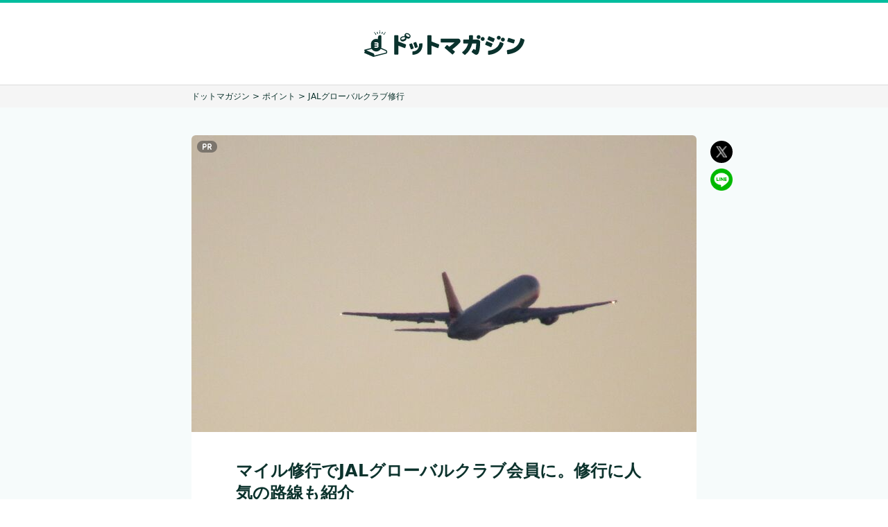

--- FILE ---
content_type: text/html;charset=utf-8
request_url: https://magazine.d-money.jp/point/mileage-run-jalglobalclub/
body_size: 22097
content:
<!DOCTYPE html><html lang="ja"><head><meta charset="utf-8">
<meta name="viewport" content="width=device-width, initial-scale=1.0, maximum-scale=1.0, user-scalable=no">
<title>マイル修行でJALグローバルクラブ会員に。修行に人気の路線も紹介 | ドットマガジン</title>
<script>(function(w,d,s,l,i){w[l]=w[l]||[];w[l].push({'gtm.start':
  new Date().getTime(),event:'gtm.js'});var f=d.getElementsByTagName(s)[0],
  j=d.createElement(s),dl=l!='dataLayer'?'&l='+l:'';j.async=true;j.src=
  'https://www.googletagmanager.com/gtm.js?id='+i+dl;f.parentNode.insertBefore(j,f);
  })(window,document,'script','dataLayer','GTM-5DX9RVG');</script>
<meta name="keywords" content="ドットマガジン,金融,クレジットカード,カードローン">
<meta name="robots" content>
<link rel="icon" type="image/x-icon" href="/favicon.ico?nmkcp1eu4mo">
<link rel="apple-touch-icon" href="/img/apple-touch-icon.png?nmkcp1eu4mo">
<link rel="apple-touch-icon" sizes="180x180" href="/img/apple-touch-icon.png?nmkcp1eu4mo">
<link rel="apple-touch-icon" sizes="120x120" href="/img/apple-touch-icon.png?nmkcp1eu4mo">
<link rel="apple-touch-icon-precomposed" href="/img/apple-touch-icon.png?nmkcp1eu4mo">
<link rel="apple-touch-icon-precomposed" sizes="180x180" href="/img/apple-touch-icon.png?nmkcp1eu4mo">
<link rel="apple-touch-icon-precomposed" sizes="120x120" href="/img/apple-touch-icon.png?nmkcp1eu4mo">
<meta name="description" content="JGCの会員資格や目的のステイタスを得るために飛行機に乗ることを「修行」と呼びます。JGCの入会条件やメリット、JALの修行を行ううえで人気のルートや利用できるツアーも知っておきましょう。修行の際に必要な費用なども紹介します。">
<meta name="keywords" content="null">
<meta property="og:title" content="マイル修行でJALグローバルクラブ会員に。修行に人気の路線も紹介 | ドットマガジン">
<meta property="og:description" content="JGCの会員資格や目的のステイタスを得るために飛行機に乗ることを「修行」と呼びます。JGCの入会条件やメリット、JALの修行を行ううえで人気のルートや利用できるツアーも知っておきましょう。修行の際に必要な費用なども紹介します。">
<meta property="og:url" content="https://magazine.d-money.jp/point/mileage-run-jalglobalclub/">
<meta property="og:image" content="https://asset.cyberowl.jp/owlas/g/op47764n?r=728">
<meta property="og:type" content="article">
<meta property="og:site_name" content="ドットマネー">
<meta property="twitter:card" content="summary_large_image">
<meta property="twitter:site" content="@dotmoney_staff">
<meta property="og:locale" content="ja_JP">
<link rel="canonical" href="https://magazine.d-money.jp/point/mileage-run-jalglobalclub/">
<style type="text/css">:where(.highlight){background: linear-gradient(transparent 60%,#FFF2AF 0);border-bottom: 2px solid #FFF2AF;font-weight: bold;}</style>
<script type="application/ld+json">[{"@context":"https://schema.org","@graph":[{"@type":"Article","mainEntityOfPage":"https://magazine.d-money.jp/point/mileage-run-jalglobalclub/","headline":"マイル修行でJALグローバルクラブ会員に。修行に人気の路線も紹介 | ドットマガジン","description":"JGCの会員資格や目的のステイタスを得るために飛行機に乗ることを「修行」と呼びます。JGCの入会条件やメリット、JALの修行を行ううえで人気のルートや利用できるツアーも知っておきましょう。修行の際に必要な費用なども紹介します。","image":["https://asset.cyberowl.jp/owlas/g/op47764n?r=728"],"datePublished":"2021-11-19T13:46:18Z","dateModified":"2025-09-10T06:42:21Z","author":[{"@type":"Organization","name":"ドットマネー編集部","url":"https://magazine.d-money.jp"}]}]},{"@context":"https://schema.org","@graph":[{"@type":"Organization","url":"https://www.cyberagent.co.jp","logo":"https://www.cyberagent.co.jp/files/user/img/common/ogp/ogimage.png","sameAs":["https://ja.wikipedia.org/wiki/%E3%82%B5%E3%82%A4%E3%83%90%E3%83%BC%E3%82%A8%E3%83%BC%E3%82%B8%E3%82%A7%E3%83%B3%E3%83%88"],"name":"株式会社サイバーエージェント","description":"メディア事業、インターネット広告事業、ゲーム事業、投資育成事業を主とする日本の企業","telephone":"+81-03-5459-0202","address":{"@type":"PostalAddress","streetAddress":"40-1, Abema Towers","addressLocality":"渋谷区","addressCountry":"JP","addressRegion":"東京都","postalCode":"150-0042"},"foundingDate":"1998-03-18","founder":"藤田 晋"}]},{"@context":"https://schema.org","@graph":[{"@type":"BreadcrumbList","itemListElement":[{"@type":"ListItem","position":1,"item":{"@id":"https://magazine.d-money.jp/","name":"ドットマネー","@type":"Thing"}},{"@type":"ListItem","position":2,"item":{"@id":"https://magazine.d-money.jp/point/","name":"ポイント","@type":"Thing"}},{"@type":"ListItem","position":3,"item":{"@id":"https://magazine.d-money.jp/point/undefined/","name":"JALグローバルクラブ修行","@type":"Thing"}}]}]}]</script>
<style>@charset "UTF-8";.article-item:first-child,.article-items:first-child{margin:0!important}.article-item.typography.mr-body1 a{color:#1a73e8!important;text-decoration:underline!important;text-decoration-color:#1a73e8}h2.article-item{border-left:4px;border-color:#00998a;border-style:solid;font-size:22px;font-weight:600;line-height:28px;line-height:1.5;margin:48px 0 0;padding:4px 0 4px 12px;width:100%}@media screen and (max-width:727px){h2.article-item{font-size:20px}}h3.article-item{font-size:18px;font-weight:600;line-height:22px;margin-top:48px;padding-left:30px;position:relative}h3.article-item:before{background-color:#00998a;border-radius:2px;content:"";display:block;height:18px;left:0;position:absolute;top:2px;width:18px}@media screen and (max-width:727px){h3.article-item{font-size:16px;padding-left:22px}h3.article-item:before{height:14px;top:4px;width:14px}}h4.article-item{font-size:16px;font-weight:600;line-height:22px;margin-top:48px;padding-left:12px;position:relative}h4.article-item:before{background-color:#00998a;border-radius:2px;content:"";display:block;height:16px;left:0;position:absolute;top:3px;width:4px}@media screen and (max-width:727px){h4.article-item{font-size:14px}}h5.article-item,h6.article-item{align-items:center;display:flex;font-size:16px;font-weight:600;line-height:22px;margin-top:48px}h5.article-item:before,h6.article-item:before{background-color:#00998a;border-radius:2px;content:"";height:14px;margin:auto 12px auto 0;width:14px}p.article-item{font-size:16px;line-height:2;margin:48px 0 0;width:100%}p.article-item.p-light-green{background-color:#dffbf8;border-radius:12px;padding:24px}@media screen and (max-width:727px){p.article-item{font-size:14px;line-height:2;margin:32px 0 0}p.article-item.p-light-green{border-radius:8px;padding:12px}}img.article-item{margin-top:32px}a.article-item{color:#1a73e8;text-decoration:none}.article-item.quote{border-left:12px;border-color:#deeaea;border-style:double;color:#4f6f6a;display:flex;flex-direction:column;line-height:2;margin:48px 0 0;padding-left:24px;padding-top:8px;width:100%}.article-item.quote a{display:inline-block;font-size:12px;margin-left:auto;text-decoration:underline!important}.article-item.link{border:1px solid #00998a;border-radius:4px;font-weight:700}.article-item.link a{display:block;font-size:14px;line-height:1.71;padding:20px;width:100%}.article-item.note{color:#4f6f6a;font-size:12px;word-break:break-all}@media screen and (max-width:727px){.article-item.note{font-size:11px}}.highlight,.highlight-no-bold{background:linear-gradient(transparent 60%,#fff2af 0);border-bottom:2px solid #fff2af}.highlight{font-weight:700}.td-color{color:#e00033}.td-color.td-weight{background:linear-gradient(transparent 60%,#fff2af 0);border-bottom:2px solid #fff2af;color:#0b322c;font-weight:700}.table-wrap{margin-top:32px}table.article-item{width:100%}table.article-item th{background:#cadbd9;border:1px solid #7d9894;font-weight:700;padding:4px}table.article-item th span{display:block;text-align:center}table.article-item td{border:1px solid #7d9894;padding:4px}table.article-item td a{text-decoration:underline;text-decoration-color:#1a73e8}@media screen and (max-width:727px){table.article-item{font-size:14px}}table.article-item td:has(>img),table.article-item th:has(>img){text-align:center}table.article-item td>img,table.article-item th>img{display:inline-block!important}.table-wrap.scrollable-wrap{overflow-x:auto;padding-bottom:16px}.table-wrap.scrollable-wrap table.scrollable.article-item{overflow:hidden;position:relative;width:100%}.table-wrap.scrollable-wrap table.scrollable.article-item:has(col:nth-child(-n+1)){width:100%}.table-wrap.scrollable-wrap table.scrollable.article-item:has(col:nth-child(2)){min-width:720px}.table-wrap.scrollable-wrap table.scrollable.article-item:has(col:nth-child(3)){min-width:720px}.table-wrap.scrollable-wrap table.scrollable.article-item:has(col:nth-child(4)){min-width:720px}.table-wrap.scrollable-wrap table.scrollable.article-item:has(col:nth-child(5)){min-width:840px}.table-wrap.scrollable-wrap table.scrollable.article-item:has(col:nth-child(6)){min-width:960px}.table-wrap.scrollable-wrap table.scrollable.article-item:has(col:nth-child(7)){min-width:1080px}.table-wrap.scrollable-wrap table.scrollable.article-item:has(col:nth-child(8)){min-width:1200px}.table-wrap.scrollable-wrap table.scrollable.article-item:has(col:nth-child(9)){min-width:1320px}.table-wrap.scrollable-wrap table.scrollable.article-item:has(col:nth-child(n+10)){min-width:1440px}div.toc-container{border:1px solid #7d9894;border-radius:12px;color:#00998a;font-weight:700;margin-top:48px;overflow:hidden;padding:32px 32px 60px;position:relative;-webkit-font-smoothing:antialiased;counter-reset:heading2 0;height:260px}div.toc-container.is-open{height:auto}@media screen and (max-width:727px){div.toc-container{border-radius:8px;padding:20px 20px 60px}}div.toc-container:before{content:"目次";display:block;font-size:16px;margin-bottom:10px}div.toc-container li.toc-item-h2{display:flex;margin-top:24px}div.toc-container li.toc-item-h2:before{border-right:2px solid #00998a;content:counter(heading2,decimal-leading-zero);counter-increment:heading2;margin-right:12px;padding-right:8px}div.toc-container li.toc-item-h2:first-child{margin-top:0}div.toc-container li.toc-item-h3,div.toc-container li.toc-item-h4,div.toc-container li.toc-item-h5{display:flex;font-size:14px;margin-left:45px;margin-top:16px}@media screen and (max-width:727px){div.toc-container li.toc-item-h3,div.toc-container li.toc-item-h4,div.toc-container li.toc-item-h5{margin-top:12px}}div.toc-container li.toc-item-h3:before,div.toc-container li.toc-item-h4:before,div.toc-container li.toc-item-h5:before{background-color:#00998a;content:"";flex-shrink:0;height:8px;margin:auto 8px auto 0;width:8px}div.toc-container li.toc-item-h3:first-child,div.toc-container li.toc-item-h4:first-child,div.toc-container li.toc-item-h5:first-child{margin-top:0}div.toc-container div.btn-toc-toggle{align-items:center;background-color:rgba(233,243,243,.8);bottom:0;cursor:pointer;display:flex!important;height:48px;justify-content:center;left:0;overflow:hidden;position:absolute;right:0}div.toc-container div.btn-toc-toggle:hover{background-color:rgba(233,243,243,.6)}div.toc-container div.btn-toc-toggle:before{border-bottom:3px solid #4f6f6a;border-left:3px solid #4f6f6a;content:"";display:block;height:14px;transform:rotate(-45deg);width:14px}div.toc-container.is-open div.btn-toc-toggle:before{margin-top:7px;transform:rotate(135deg)}div.toc-container.is-open div.btn-toc-toggle:after{color:#4f6f6a;content:"閉じる";font-size:16px;font-weight:700;margin-left:10px}@media screen and (max-width:727px){div.toc-container.is-open div.btn-toc-toggle:after{font-size:14px}}div.article-item.list-ol,div.article-item.list-ul{margin-top:32px}div.article-item.list-ol div,div.article-item.list-ul div{font-size:16px;font-weight:700}@media screen and (max-width:727px){div.article-item.list-ol div,div.article-item.list-ul div{font-size:14px}}div.article-item.list-ol ol,div.article-item.list-ol ul,div.article-item.list-ul ol,div.article-item.list-ul ul{list-style:none;margin-top:12px}div.article-item.list-ol ol li,div.article-item.list-ol ul li,div.article-item.list-ul ol li,div.article-item.list-ul ul li{margin-top:12px;padding-left:16px}div.article-item.list-ol ol,div.article-item.list-ul ol{counter-reset:listnum}div.article-item.list-ol ol li,div.article-item.list-ul ol li{padding-left:20px;position:relative}div.article-item.list-ol ol li:before,div.article-item.list-ul ol li:before{content:counter(listnum) ". ";counter-increment:listnum;left:2px;position:absolute;top:0}div.article-item.list-ul li{position:relative}div.article-item.list-ul li:before{background-color:#0b322c;border-radius:50%;content:"";display:block;height:4px;left:5px;position:absolute;top:10px;width:4px}div.article-item.list-ol.list-demerit,div.article-item.list-ol.list-light-green,div.article-item.list-ol.list-merit,div.article-item.list-ol.list-summary,div.article-item.list-ul.list-demerit,div.article-item.list-ul.list-light-green,div.article-item.list-ul.list-merit,div.article-item.list-ul.list-summary{border-radius:12px;margin-top:32px;padding:24px}@media screen and (max-width:727px){div.article-item.list-ol.list-demerit,div.article-item.list-ol.list-light-green,div.article-item.list-ol.list-merit,div.article-item.list-ol.list-summary,div.article-item.list-ul.list-demerit,div.article-item.list-ul.list-light-green,div.article-item.list-ul.list-merit,div.article-item.list-ul.list-summary{border-radius:8px;padding:16px}}div.article-item.list-ol.list-demerit>div,div.article-item.list-ol.list-merit>div,div.article-item.list-ol.list-summary>div,div.article-item.list-ul.list-demerit>div,div.article-item.list-ul.list-merit>div,div.article-item.list-ul.list-summary>div{background-color:#fff;border-radius:9999px;display:inline-block;padding:8px 16px}div.article-item.list-light-green,div.article-item.list-summary{background-color:#dffbf8}div.article-item.list-merit{background-color:#ffede9}div.article-item.list-merit>div{color:#ff7d47}div.article-item.list-merit li:before{background-color:#ff7d47}div.article-item.list-demerit{background-color:#e8f0ff}div.article-item.list-demerit>div{color:#49a4ff}div.article-item.list-demerit li:before{background-color:#49a4ff}</style>
<link rel="stylesheet" href="/_nuxt/main.FjKgrXwP.css">
<script type="module" src="/_nuxt/entry.ruIkj5oT.js" crossorigin></script>
<script type="module" src="/_nuxt/widgets.cXCYlDqN.js" crossorigin></script></head><body><div id="__nuxt"><div><div><header class="md:border-t-4 border-t-[#00bd9e] bg-white border-b border-b-[#ddd]"><div class="h-[68px] md:h-[118px] relative mx-auto max-w-[960px] flex justify-end"><div class="absolute top-0 left-0 right-0 bottom-0 m-auto w-[146px] md:w-[231px] h-6 md:h-[38px]"><a href="/" data-target-url="/" class="block"><img src="/img/logo-magazine-dmoney.svg?nmkcp1eu4mo" alt="ドットマガジン" class="md:w-[231px] w-[146px]"></a></div></div></header><!--[--><div><div class="bg-gray-lighter overflow-auto"><ol class="md:w-[728px] px-4 md:px-0 py-2 flex text-xs flex-nowrap mx-auto"><li class="whitespace-nowrap"><a href="/">ドットマガジン</a></li><!--[--><li class="whitespace-nowrap"><span class="mx-1">&gt;</span><a href="/point/">ポイント</a></li><li class="whitespace-nowrap"><span class="mx-1">&gt;</span><span>JALグローバルクラブ修行</span></li><!--]--></ol></div><div class="bg-lime-light md:pt-10 relative"><div class="fixed left-[50%] right-[50%] translate-x-[384px] hidden md:block z-10"><a class="w-8 h-8 block mt-2" href="https://twitter.com/intent/tweet?url=https%3A%2F%2Fd-money.jp%2Fpoint%2Fmileage-run-jalglobalclub%2F" target="_blank" rel="noopener noreferrer" data-target-url="https://twitter.com/intent/tweet?url=https%3A%2F%2Fd-money.jp%2Fpoint%2Fmileage-run-jalglobalclub%2F"><img src="/img/sns/twitter.svg?nmkcp1eu4mo" loading="lazy" width="32" height="32" alt="twitter"></a><a class="w-8 h-8 mt-2 block" href="https://social-plugins.line.me/lineit/share?url=https%3A%2F%2Fd-money.jp%2Fpoint%2Fmileage-run-jalglobalclub%2F" target="_blank" rel="noopener noreferrer" data-target-url="https://social-plugins.line.me/lineit/share?url=https%3A%2F%2Fd-money.jp%2Fpoint%2Fmileage-run-jalglobalclub%2F"><img src="/img/line.png?nmkcp1eu4mo" loading="lazy" width="32" height="32" alt="line"></a></div><div class="bg-white w-full md:w-[728px] md:h-[428px] mx-auto md:rounded-t-md overflow-hidden relative"><img src="https://asset.cyberowl.jp/owlas/g/op47764n?r=728" class="w-full object-contain" width="728" height="485" alt="マイル修行でJALグローバルクラブ会員に。修行に人気の路線も紹介"><div class="absolute top-2 left-2 z-[101] opacity-[1]"><div class="nline-block bg-[rgba(52_52_52_/_50%)] [-webkit-backdrop-filter:blur(10px)] backdrop-blur-[10px] px-2 py-1 rounded-2xl"><div class="relative w-[13px] h-[9px]"><img src="/img/pr-mark.svg" alt="PR" class="absolute h-full w-full text-transparent inset-0"></div></div></div></div><div class="bg-white w-full md:w-[728px] mx-auto px-5 md:px-16 py-6 md:py-10"><div><h1 class="text-2xl antialiased font-bold inline">マイル修行でJALグローバルクラブ会員に。修行に人気の路線も紹介</h1></div><div class="text-xs text-gray-light flex justify-normal flex-wrap items-center mt-4 antialiased"><div class="mr-8 md:mr-4 mb-2">2025.09.10</div><div class="flex items-center mb-2"><div>by ドットマネー編集部</div></div></div></div><div class="bg-white w-full md:w-[728px] mx-auto md:px-16 px-5 pt-0 pb-8 antialiased"><div class="article-layout"><!--[--><div class="article article-items"><!--[--><!--[--><div class="toc-container"><div class="btn-toc-toggle js-toc-toggle" style="display:none;"></div><ol id="toc-0" class="toc"><!--[--><li class="toc-item-h2"><a href="#headline-1">JALにおけるマイル修行とは？</a></li><li class="toc-item-h3"><a href="#headline-4">JALグローバルクラブとは</a></li><li class="toc-item-h3"><a href="#headline-6">JGCに入会するメリット</a></li><li class="toc-item-h2"><a href="#headline-8">JGCに入会するための条件</a></li><li class="toc-item-h3"><a href="#headline-11">CLUB-A以上のステイタスカードの発行</a></li><li class="toc-item-h3"><a href="#headline-13">JMBサファイア以上のステイタスを保持</a></li><li class="toc-item-h2"><a href="#headline-15">JGC会員になるためのマイル修行</a></li><li class="toc-item-h3"><a href="#headline-18">FOP修行</a></li><li class="toc-item-h3"><a href="#headline-20">知っておきたいFOPのルール</a></li><li class="toc-item-h3"><a href="#headline-23">JALカードを活用しよう</a></li><li class="toc-item-h3"><a href="#headline-25">JALカード会員限定キャンペーンを利用</a></li><li class="toc-item-h3"><a href="#headline-28">回数修行</a></li><li class="toc-item-h2"><a href="#headline-30">JGCマイル修行にかかる費用</a></li><li class="toc-item-h3"><a href="#headline-33">FOP修行にはいくら必要？</a></li><li class="toc-item-h3"><a href="#headline-35">回数修行はどれくらい？</a></li><li class="toc-item-h2"><a href="#headline-37">効率的な修行におすすめな路線</a></li><li class="toc-item-h3"><a href="#headline-40">FOP修行に人気のルートは？</a></li><li class="toc-item-h3"><a href="#headline-42">短期間で目指すならホッピングツアーも</a></li><li class="toc-item-h3"><a href="#headline-45">回数を乗るなら国内線短距離フライト</a></li><li class="toc-item-h2"><a href="#headline-47">まとめ</a></li><!--]--></ol></div><!--]--><!--[--><h2 class="article-item typography" id="headline-1">JALにおけるマイル修行とは？</h2><!--]--><!--[--><img class="article-item image" id="image2" src="https://asset.cyberowl.jp/owlas/g/ey9e7dv2/?r=1200" alt="image" width="1920" height="1440" loading="lazy" style="object-fit:cover;background-position:center top;"><!--]--><!--[--><p class="article-item typography mr-body1" id="text-3">JALには、上から順にダイヤモンド・プレミア・サファイア・クリスタルという4種類の「ステイタス」が存在します。ステイタスは毎年切り替わりますが、「JGC（JALグローバルクラブ）」の会員資格を得ると、一部のサービスが半永久的に受けられる仕組みです。<br><br>入会基準のステイタスを取得するために、修行を行う人も多くいます。</p><!--]--><!--[--><h3 class="article-item typography" id="headline-4">JALグローバルクラブとは</h3><!--]--><!--[--><p class="article-item typography mr-body1" id="text-5">JALグローバルクラブは、JALのポイントプログラムである「FLY ON プログラム」で「JMBサファイア」以上のステイタスを得ると入会できる会員サービスです。<br><br>ステイタス保持者の加入は必須ではありませんが、いったん入会するとその後のステイタス変化にかかわらず年会費を支払うだけでサービスが受け続けられます。<br><br>「1年間だけ搭乗回数を多くしてJGCへの入会を目指す」のが、いわゆる「マイル修行」です。ステイタスは本来毎年リセットされるもので、維持するには搭乗数を重ねFLY ON ポイントを獲得し続けるしかありません。<br><br>JALの上級会員として優遇サービスを受けたい場合は、JGC会員になるのが近道といえるでしょう。JGCは、家族が1人でも条件を達成すると、本人のカードに付随して「家族カード」も発行できます。</p><!--]--><!--[--><h3 class="article-item typography" id="headline-6">JGCに入会するメリット</h3><!--]--><!--[--><p class="article-item typography mr-body1" id="text-7"><span class="td-color td-weight">JGCに入会すると、複数の優遇サービスが受けられます。</span>JGC会員のどのランクに位置しているかによっても異なりますが、主な基本サービスを紹介しましょう。<br><br><span class="td-weight td-color">専用チェックインカウンター・デスクの利用</span><br><span class="td-weight td-color">優先搭乗サービス</span><br><span class="td-weight td-color">ボーナスマイルの付与</span><br><span class="td-weight td-color">手荷物の量に関する優待</span><br><span class="td-weight td-color">手荷物受取の優先</span><br><span class="td-weight td-color">ラウンジ利用サービス</span><br><span class="td-weight td-color">オリジナルノベルティ（タグ・ダイアリーなど）のプレゼント</span><br><br>どのサービスも、JAL便を快適に利用するためには欠かせません。毎年初回の搭乗で3000マイルが付与されるほか、毎回の搭乗時にも35％のボーナスがつきます。キャンセル待ちや空席待ちなども一般の会員より優遇されるため、予約が取りやすくなるのも特徴です。<br><br>JGC会員になると、JALが加盟する「ワンワールド」の上級会員資格も同時に付与されます。ワンワールド加盟航空会社の利用でも、JGCに劣らない上級サービスを受けることが可能です。</p><!--]--><!--[--><h2 class="article-item typography" id="headline-8">JGCに入会するための条件</h2><!--]--><!--[--><img class="article-item image" id="image9" src="https://asset.cyberowl.jp/owlas/g/qw42n24j/?r=1200" alt="image" width="960" height="640" loading="lazy" style="object-fit:cover;background-position:center top;"><!--]--><!--[--><p class="article-item typography mr-body1" id="text-10">JGCの入会条件は、JMBサファイアに到達するだけではありません。到達後に対象のカード発行を行い、解約することなく継続するのが条件です。</p><!--]--><!--[--><h3 class="article-item typography" id="headline-11">CLUB-A以上のステイタスカードの発行</h3><!--]--><!--[--><p class="article-item typography mr-body1" id="text-12"><span class="td-weight td-color">JALカードには年会費が安い「一般カード」がありますが、JGCに入会するにはJALグローバルクラブ JALカードの「CLUB-Aカード」「CLUB-Aゴールドカード」「JALダイナースカード」「プラチナ」のうちいずれかの発行が必要です。</span><br><br>CLUB-Aカードの年会費は1万1000円（税込）で、上級カードは3万円程度の年会費がかかるものもあります。上級カードはVISA・MasterCard・JCBのほか、一部アメックスやダイナースカードからも選択可能です。<br><br>なお、すでに対象クラスのカードを保有している場合も、JGCカードへの「切り替え」が必要になります。この時点でクレジットカードの審査に落ちると、JGC会員の条件を満たしていても入会できません。<br><br>一般カードの保有者やJALカードを持っていない場合は、JGC会員の条件を満たす前に対象カードに切り替えをしておくとスムーズです。どちらのタイミングでも対象カードの発行は必要ですが、同クラスのカードを保有していると新カード発行時の審査は必要ありません。<br><br>無理をして修行する前に、カード発行が可能かどうかを確認しておきましょう。審査基準は明確にされていませんが、収入による返済能力や過去のカード利用歴などを参考にするのが一般的です。</p><!--]--><!--[--><h3 class="article-item typography" id="headline-13">JMBサファイア以上のステイタスを保持</h3><!--]--><!--[--><p class="article-item typography mr-body1" id="text-14"><span class="td-weight td-color">JGCの入会に必要なカードの申し込みができるのは、JMBサファイア以上のステイタスを保持している期間のみです。</span>いったんJMBサファイアになったとしても、搭乗し続けなければ次期間の資格はなくなってしまいます。<br><br>ステイタスがなくなった後に「サファイアになったことがあるから」とカードの申し込みをしようとしてもできません。目的のステイタスを達成した後は、早めにJGCに入会しておきましょう。<br><br>サファイア以上であれば、どのランクでも問題ありません。JMBサファイアのステイタスを獲得するには、以下のどちらかの達成が必要です。<br><br><span class="td-weight td-color">1～12月の間に5万FLY ON ポイント（うちJAL便利用2万5000ポイント）以上を獲得</span><br><span class="td-weight td-color">50回（うちJALグループ便25回）以上の利用かつ1万5000FLY ON ポイント以上の獲得</span><br><br>条件は、簡単なものではありません。1年間でかなりの回数または距離の搭乗が必要です。</p><!--]--><!--[--><h2 class="article-item typography" id="headline-15">JGC会員になるためのマイル修行</h2><!--]--><!--[--><img class="article-item image" id="image16" src="https://asset.cyberowl.jp/owlas/g/1pvqeov2/?r=1200" alt="image" width="910" height="683" loading="lazy" style="object-fit:cover;background-position:center top;"><!--]--><!--[--><p class="article-item typography mr-body1" id="text-17">普段の旅行や出張以外にどの程度飛行機を利用すると、JGC会員の資格が得られるのでしょうか？ゼロからJGC修行を始める人は少ないですが、年に2回の海外旅行と年3回の国内旅行程度では、条件を達成することは難しいのが現実です。<br><br>利用状況に応じて、「FOP修行」または「回数修行」を選択することになるでしょう。</p><!--]--><!--[--><h3 class="article-item typography" id="headline-18">FOP修行</h3><!--]--><!--[--><p class="article-item typography mr-body1" id="text-19">JGC会員になるには、「FOP（FLY ON ポイント）」を貯める必要があります。しかし、年に数回程度の旅行で達成できる条件ではありません。<br><br>FOP修行は「FOPが効率よく貯まる路線」と「運賃が安い航空便」を探すことから始まります。たとえば、一般のJMB会員が東京〜沖縄を普通運賃（積算率100%）で搭乗した場合、FOPは2368 ポイントです。往復すると、4700ポイント以上の獲得になります。<br><br>また、日本〜パリを往復するなど、「国際線の遠距離」ではFOPの算出に必要な区間マイルも多くなる傾向です。積算率100％の場合は、往復で1万3100FOP程度が付与されます。<br><br>普通運賃往復では東京〜沖縄が8万円台～、日本〜パリのエコノミーFlexが30万円台～と高くなりますが、先得などの割引運賃を活用すると費用は安くなります。マイル積算率と割引の兼ね合いで、お得な便を選びましょう。</p><!--]--><!--[--><h3 class="article-item typography" id="headline-20">知っておきたいFOPのルール</h3><!--]--><!--[--><p class="article-item typography mr-body1" id="text-21">FOPは、マイルと異なるルールで加算されます。計算方法は「フライトマイル×FOP積算率（路線）+ボーナスFOP（運賃種別）」です。<br><br>フライトマイルは、区間マイルに運賃やクラスに応じた積算率を掛けて算出されます。エコノミーよりもビジネスやファーストクラスの方が積算率が高く、割引運賃より正規運賃のほうが積算率は高めです。<br><br>FOP積算率は利用路線ごとに異なり、国内線は2倍・国際線は路線により1〜1.5倍です。同じ距離を移動すると考えると、国内線の方が早くポイントが貯まる計算になります。<br><br>ルールが複雑でわかりにくい場合は、JALの公式サイトでマイル・ポイント計算を行いましょう。</p><!--]--><!--[--><p class="article-item typography mr-body1 link" id="link-22"><a href="https://www.jal.co.jp/cgi-bin/jal/milesearch/save/flt_mile_save.cgi" target="_blank" rel="noopener ">JALマイレージバンク - マイル数（Pontaポイント）をしらべよう！</a></p><!--]--><!--[--><h3 class="article-item typography" id="headline-23">JALカードを活用しよう</h3><!--]--><!--[--><p class="article-item typography mr-body1" id="text-24">JGC修行を始める前に用意しておきたいのが「JALカード」です。JALマイルは、「JMB（JALマイレージバンク）会員」の「JMBお客様番号」に対して作られたマイル口座に積算されていきます。<br><br>入会には、クレジット機能なしの「JMBカード」またはクレジット機能付きのJALカードの保有が欠かせません。JMB会員であれば搭乗時にFOPが積算されていきますが、JALカードならではの利用特典があるため発行をおすすめします。</p><!--]--><!--[--><h3 class="article-item typography" id="headline-25">JALカード会員限定キャンペーンを利用</h3><!--]--><!--[--><p class="article-item typography mr-body1" id="text-26">お得なキャンペーンを利用して、FOPを一気に稼ぎましょう。2022年12月31日までの期間内にJALカード保有者がJAL便に搭乗すると、1回で5000FOPが獲得できるキャンペーンが実施されています。5000FOPを手に入れておけば、FOP修行の難易度がぐっと下がるでしょう。<br><br>対象路線は「JALグループ国内線」「JAL国際線」「他社運航でJAL便名のコードシェア便」で、期間中初めての搭乗に対して1回のみ積算されます。キャンペーン登録が必要となるため、JALの公式サイトから手続きを済ませましょう。<br><br>搭乗だけで同じポイント数を稼ぐためには、海外旅行ならエコノミーの普通運賃で日本～台湾の往復分、国内旅行なら東京～那覇の往復分程度に相当します。旅行1回分が自動的に加算されるとなると、大きな違いです。</p><!--]--><!--[--><p class="article-item typography mr-body1 link" id="link-27"><a href="https://www.jal.co.jp/jp/ja/121campaign/2025/flyon-jalcard/" target="_blank" rel="noopener ">2025年 JALカード会員限定 初回搭乗 FLY ON ポイントボーナスキャンペーン - JALマイレージバンク</a></p><!--]--><!--[--><h3 class="article-item typography" id="headline-28">回数修行</h3><!--]--><!--[--><p class="article-item typography mr-body1" id="text-29">搭乗回数がこなせるのであれば、移動距離が短くてもJMBサファイア会員の条件を満たせます。必要回数は1〜12月の間で最低50回です。<br><br>往復では、月2回ほどの国内旅行で達成が可能です。乗り継ぎであっても各フライトが1回とカウントされるため、最適な組み合わせがわからないときはJALの修行向けツアーなどに参加するのもよいでしょう。大阪〜東京に移動し、東京〜韓国へ移動する場合は片道2回とカウントされ往復で4回が稼げます。<br><br>回数を基準にした場合、達成に必要なFOPは1万5000ポイントです。ゼロから開始する場合、1回あたりのFOPが300ポイントで達成できます。短距離路線でも普通運賃ならFOPボーナスとして400ポイントがつくため、300ポイントを超えられます。<br><br>費用を安く抑えたい場合は、割引運賃で300FOPを超える路線を利用しましょう。積算率がやや下がりますが、運賃が半額近く安い場合もあります。たとえば、大阪〜東京はマイル積算率75％で420FOP、東京からソウルは積算率50％でも969FOPの獲得が可能です。</p><!--]--><!--[--><h2 class="article-item typography" id="headline-30">JGCマイル修行にかかる費用</h2><!--]--><!--[--><img class="article-item image" id="image31" src="https://asset.cyberowl.jp/owlas/g/me4lywvz/?r=1200" alt="image" width="960" height="640" loading="lazy" style="object-fit:cover;background-position:center top;"><!--]--><!--[--><p class="article-item typography mr-body1" id="text-32"><span class="td-color td-weight">JGC会員になるために、マイル修行を行うには費用がかかります。</span>回数修行の場合は割引運賃で搭乗しても最低限のFOPが付与されれば問題ありません。しかし、搭乗回数に対する料金は都度かかります。<br><br>FOP修行の場合は、クラスや運賃によって付与されるポイントが少なくなるため長距離や積算倍率の高い路線の利用が不可欠です。ゼロからJGC修行を始めようとすると、およそ「50万円」程度の予算を準備する必要があるでしょう。</p><!--]--><!--[--><h3 class="article-item typography" id="headline-33">FOP修行にはいくら必要？</h3><!--]--><!--[--><p class="article-item typography mr-body1" id="text-34"><span class="td-weight td-color">JMBサファイア会員になるために必要な5万ポイントを稼ぐためには、50～100万円程度の予算が必要になります。</span>費用を半額程度に抑えるコツは「マイル積算率」と「運賃」が見合っているかを見極めることです。<br><br>たとえば、東京～沖縄を普通運賃で搭乗するとマイル積算率は100％ですが、運賃は片道4～5万円かかります。ウルトラ先得割引を利用する場合、マイル積算率は75％になりますが、根気よく探せば片道1～2万円のものもあります。<br><br>単純に普通運賃で5万FOP達成を目指すと、片道2368FOPでは往復11回の搭乗が必要です。片道4万円としても、88万円かかります。しかし、75％の積算率で片道1万5000円なら、17往復で51万円です。<br><br>また、東京～沖縄のようにFOPが貯まりやすい長距離フライトと、安い国際線を組み合わせるのも効率的です。居住地からいったん沖縄を経由して東京まで乗り継ぎ、東京からマレーシアのクアラルンプールに向かう便などもあります。</p><!--]--><!--[--><h3 class="article-item typography" id="headline-35">回数修行はどれくらい？</h3><!--]--><!--[--><p class="article-item typography mr-body1" id="text-36">東京～名古屋を定期的に利用する場合、「先得割引」など積算率75％の割引運賃で得られるFOPは片道290ポイントになります。回数基準の場合のJMBサファイアのFOPノルマは1万5000ポイントで、往復26回程度でクリアできる値です。<br><br>回数の基準は50回（往復換算で25回）のため、回数分は乗る必要があります。同路線の運賃は、最安値「スーパー先特（積算率75％）」で片道1万円程度です。往復25回の搭乗で50万円かかります。<br><br><span class="td-weight td-color">回数修行の場合は、「乗り継ぎ」や「短距離移動」などを駆使して修行を行うほうが費用は安く済むでしょう。</span>北海道内や福岡〜宮崎などの九州圏内など、短距離の搭乗をメインにすると、かかる費用は40〜45万円ほどまで減らせるはずです。</p><!--]--><!--[--><h2 class="article-item typography" id="headline-37">効率的な修行におすすめな路線</h2><!--]--><!--[--><img class="article-item image" id="image38" src="https://asset.cyberowl.jp/owlas/g/dj9gl0vg/?r=1200" alt="image" width="1920" height="1280" loading="lazy" style="object-fit:cover;background-position:center top;"><!--]--><!--[--><p class="article-item typography mr-body1" id="text-39">同じような距離であっても、貯まるFOPが同じとは限りません。1日に何便も飛行機が飛んでいる人気路線は、日に何度も利用できる場合もあります。FOPが貯まりやすく、利用しやすいルートや方法を紹介しましょう。</p><!--]--><!--[--><h3 class="article-item typography" id="headline-40">FOP修行に人気のルートは？</h3><!--]--><!--[--><p class="article-item typography mr-body1" id="text-41">FOP修行によく使われるルートは、「沖縄」を含めたルートです。居住地にもよりますが、関東方面に住んでいる場合は沖縄への国内移動距離が長くなり、FOPも自然と貯まります。<br><br>片道航空券も割引運賃（75％）を適用すれば1万円強で予約でき、1476FOPが貯まります。関西より南からであれば、「北海道」を絡めた路線も使えるでしょう。<br><br>国内線と国際線を絡めたルートでは「OKA-SINタッチ」と呼ばれる沖縄～東京～シンガポールのルートが人気です。東京～シンガポールの往復運賃は6万円程度から存在し、金曜日出発の日曜日帰還路線もあります。乗り継ぎが慌ただしくなる可能性はありますが、FOPが往復で1万ポイントを超えるお得な路線です。<br><br>また、以前は「国際線乗り継ぎ割引」が存在しており国内線の運賃がお得になっていましたが、現在はサービスが終了しています。</p><!--]--><!--[--><h3 class="article-item typography" id="headline-42">短期間で目指すならホッピングツアーも</h3><!--]--><!--[--><p class="article-item typography mr-body1" id="text-43">回数修行を考えているなら、JAL公式の「ホッピングツアー」も検討しましょう。小回りのきく小型プロペラ機で移動することもあり、1泊2日で最大14フライトも可能です。費用も10万円前後の設定が多くリーズナブルといえます。<br><br>個人で修行する場合、乗り継ぎ遅れによる失敗も起こり得ますが、ツアーの工程に組み込まれていれば、ある程度確実にフライトをこなせます。乗り継ぎ時間は20分～3時間程度に設定され、宿泊するホテルに到着するまでは観光はできません。<br><br>万が一欠航などによりツアー継続が不可能になった場合でも、帰路の手配が別途必要になるだけです。宿泊できなかったホテル・一部航空券の代金も戻ってくるため、リスクは低いでしょう。<br><br>予約は搭乗したい便の「選択式」です。人気のフライトが混み合うこともあり、組み合わせを考える必要があることからも早めの予約を心がけましょう。</p><!--]--><!--[--><p class="article-item typography mr-body1 link" id="link-44"><a href="https://www.jal.co.jp/domtour/kyu/amaminosora/" target="_blank" rel="noopener ">跳び飛びの旅 小型プロペラ機でホッピング（九州旅行・ツアー） - JAL国内ツアー</a></p><!--]--><!--[--><h3 class="article-item typography" id="headline-45">回数を乗るなら国内線短距離フライト</h3><!--]--><!--[--><p class="article-item typography mr-body1" id="text-46"><span class="td-weight td-color">とにかく必要回数を短時間かつ費用を抑えてこなしたい場合には、「短距離フライト」を活用しましょう。</span>短距離のみに絞るとFOPが満たせないことがあるため、長距離フライトも多少は必要です。<br><br>たとえば、福岡〜宮崎や沖縄〜宮古島などは、1日に複数回往復できます。福岡〜宮崎路線は1日に14便程度運航しており、乗り継ぎ時間を考えても3〜4往復が可能です。価格はスーパー先特（75％）で、片道8000円ほどかかります。<br><br>沖縄〜宮古島も20便弱の運行があり、3～4往復できます。先特割引であれば片道5000〜7000円程度で航空券を予約できることもあり、費用は比較的抑えられるでしょう。<br><br>ただし、空港と飛行機の往復のみになるだけでなく、乗客が少ない場合添乗員さんに「ほとんどのフライトに乗っている不思議なお客さん」と捉えられるリスクもあります。</p><!--]--><!--[--><h2 class="article-item typography" id="headline-47">まとめ</h2><!--]--><!--[--><p class="article-item typography mr-body1" id="text-48"><span class="td-color td-weight">JGC会員を目指す修行には、FOPを貯める「FOP修行」と搭乗回数を稼ぐ「回数修行」があります。</span>旅行感覚で利用できるFOP修行が一般的ですが、もともと飛行機に乗る機会が多い人なら回数修行の方が費用がかかりません。<br><br>JGC会員になると、カードの年会費を払っている限りはJAL上級会員のサービスが提供されます。もう少しで条件が達成できるという人は、挑戦してみてもよいでしょう。</p><!--]--><!--]--></div><!--]--></div></div><div class="md:hidden text-center mt-3"><div class="text-center text-xs font-bold">この記事をシェア</div><div class="mt-2 flex justify-center items-center pb-3"><a class="w-8 h-8 block" href="https://twitter.com/intent/tweet?url=https%3A%2F%2Fd-money.jp%2Fpoint%2Fmileage-run-jalglobalclub%2F" target="_blank" rel="noopener noreferrer" data-target-url="https://twitter.com/intent/tweet?url=https%3A%2F%2Fd-money.jp%2Fpoint%2Fmileage-run-jalglobalclub%2F"><img src="/img/sns/twitter.svg?nmkcp1eu4mo" loading="lazy" width="32" height="32" alt="twitter"></a><a class="w-8 h-8 ml-2 block" href="https://social-plugins.line.me/lineit/share?url=https%3A%2F%2Fd-money.jp%2Fpoint%2Fmileage-run-jalglobalclub%2F" target="_blank" rel="noopener noreferrer" data-target-url="https://social-plugins.line.me/lineit/share?url=https%3A%2F%2Fd-money.jp%2Fpoint%2Fmileage-run-jalglobalclub%2F"><img src="/img/line.png?nmkcp1eu4mo" loading="lazy" width="32" height="32" alt="line"></a></div></div><!----></div></div><!--]--><div class="text-xs antialiased bg-white px-5 mx-auto max-w-[1160px] pt-5 pb-5"> ※当サイト内に掲載されている[PR][Sponsored]の表記がある商品はアフィリエイトプログラムを利用し、アコム社など複数社により広告収益を得て運用しております。<br> ※当サイトはクレジットカードやカードローンなどのお金に関する情報を提供しており、クレジットカードの申し込みを斡旋するのではありません。<br> ※クレジットカードやカードローン、キャッシュレスに関する個人の相談や質問にはお答えできません。<br> ※本ページに掲載している情報は、当サイトが独自に調査・収集した時点、または各金融機関および関連事業者が公式に公開している情報をもとに作成しています。クレジットカードやカードローン、ポイントプログラム等の内容（金利、年会費、利用限度額、特典、審査条件、キャンペーン内容等）は、予告なく変更される場合があります。最新かつ正確な情報、ならびにお申し込み条件やサービス内容の詳細については、必ず各公式サイトをご確認ください。<br> ※金融商品への申し込みは各公式ホームページに記載されている内容をご確認の上、自己判断で申し込みをしていただきますようお願いいたします。<br> ※当サイトはドットマガジンと提携している企業のPR情報が含まれています。 </div><footer class="bg-gray-50 h-auto border-t-0"><div class="hidden md:block container max-w-full h-[80px]"><div class="container w-full h-full sm:w-[970px] mx-auto flex flex-col sm:flex-row justify-between items-center px-4 py-4 sm:py-0"><div class="flex items-center border-r"><div class="mr-4 flex flex-col items-center"><a href="https://d-money.jp/" class="block bg-no-repeat bg-center bg-cover w-[120px] h-[22px] md:hidden" aria-label="ドットマネー"><picture><source media="(min-width: 120px)" srcset="/img/logo-dmoney.png?nmkcp1eu4mo"><img src="/img/logo-dmoney.png?nmkcp1eu4mo" alt="ドットマネー" class="w-full" width="120" height="25" loading="lazy"></picture></a><p class="text-[10px] text-gray-300 inline-flex whitespace-nowrap"> © <a href="https://www.cyberagent.co.jp/" class="underline hover:no-underline ml-1 mr-1" target="_blank">CyberAgent, Inc.</a> All Rights Reserved. </p></div></div><nav class="flex flex-wrap gap-2 sm:gap-4 sm:max-w-md justify-start mb-4 sm:mb-0 p-1 ml-3"><ul class="flex flex-wrap gap-2 sm:gap-2 text-[11px] font-bold"><li class="flex items-center"><a href="/owner" class="hover:underline flex items-center"><img src="/img/icon-arrow.png" alt="Arrow Icon" class="w-3 h-3 mr-1" loading="lazy" width="12" height="12">運営者情報 </a></li><li class="flex items-center"><a href="https://d-money.jp/privacy" class="hover:underline flex items-center"><img src="/img/icon-arrow.png" alt="Arrow Icon" class="w-3 h-3 mr-1" loading="lazy" width="12" height="12">プライバシーポリシー </a></li><li class="flex items-center"><a href="https://d-money.jp/term" class="hover:underline flex items-center"><img src="/img/icon-arrow.png" alt="Arrow Icon" class="w-3 h-3 mr-1" loading="lazy" width="12" height="12">利用規約 </a></li><li class="flex items-center"><a href="https://helps.ameba.jp/rules/ameba_1.html" class="hover:underline flex items-center" target="_blank"><img src="/img/icon-arrow.png" alt="Arrow Icon" class="w-3 h-3 mr-1" loading="lazy" width="12" height="12">アクセスデータの利用 </a></li><li class="flex items-center"><a href="https://support.d-money.jp/hc/ja/" class="hover:underline flex items-center" target="_blank"><img src="/img/icon-arrow.png" alt="Arrow Icon" class="w-3 h-3 mr-1" loading="lazy" width="12" height="12">ヘルプ・お問い合わせ </a></li><li class="flex items-center"><a href="https://biz.d-money.jp" class="hover:underline flex items-center" target="_blank" rel="noopener"><img src="/img/icon-arrow.png" alt="Arrow Icon" class="w-3 h-3 mr-1" loading="lazy" width="12" height="12">法人のお客様へ </a></li><li class="flex items-center"><a href="https://ameblo.jp/dotmoney/" class="hover:underline flex items-center"><img src="/img/icon-arrow.png" alt="Arrow Icon" class="w-3 h-3 mr-1" loading="lazy" width="12" height="12">お知らせ </a></li><li class="flex items-center"><a href="https://d-money.jp/guide" class="hover:underline flex items-center"><img src="/img/icon-arrow.png" alt="Arrow Icon" class="w-3 h-3 mr-1" loading="lazy" width="12" height="12">ご利用ガイド </a></li><li class="flex items-center"><a href="https://d-money.jp/setting/uuid" class="hover:underline flex items-center"><img src="/img/icon-arrow.png" alt="Arrow Icon" class="w-3 h-3 mr-1" loading="lazy" width="12" height="12">クライアント識別情報 </a></li></ul></nav><div class="ml-auto flex flex-col items-center md:flex-row gap-4"><div class="flex justify-center w-[54px] h-[54px]"><img class="bg-cover bg-center cursor-pointer" src="/img/footer-gototop-pc.svg?nmkcp1eu4mo" alt="Go to top" width="54" height="54" loading="lazy"></div></div></div></div><div class="container flex md:hidden flex-col items-center px-4 py-[12px] bg-[#f8f8f8] border-t-[1px] h-[157px]"><div class="container my-[10px] space-y-2"><ul class="flex flex-wrap gap-y-[8px] sm:gap-[14px] text-[11px] text-[#666]"><li class="flex items-center border-[#ddd] border-r h-[1.5rem]"><a href="/owner" class="hover:underline flex items-center pr-2 pl-[5px]">運営者情報 </a></li><li class="flex items-center border-[#ddd] border-r h-[1.5rem]"><a href="https://d-money.jp/privacy" class="hover:underline flex items-center pr-2 pl-[5px]">プライバシーポリシー</a></li><li class="flex items-center border-[#ddd] border-r h-[1.5rem]"><a href="https://d-money.jp/term" class="hover:underline flex items-center pr-2 pl-[5px]">利用規約 </a></li><li class="flex items-center border-[#ddd] border-r h-[1.5rem]"><a href="https://helps.ameba.jp/rules/ameba_1.html" class="hover:underline flex items-center pr-2 pl-[5px]">アクセスデータの利用 </a></li><li class="flex items-center border-[#ddd] border-r h-[1.5rem]"><a href="https://support.d-money.jp/hc/ja/" class="hover:underline flex items-center pr-2 pl-[5px]">ヘルプ・お問い合わせ </a></li><li class="flex items-center border-[#ddd] border-r h-[1.5rem]"><a href="https://biz.d-money.jp" class="hover:underline flex items-center pr-2 pl-[5px]">法人のお客様へ </a></li><li class="flex items-center border-[#ddd] border-r h-[1.5rem]"><a href="https://ameblo.jp/dotmoney/" class="hover:underline flex items-center pr-2 pl-[5px]">お知らせ </a></li><li class="flex items-center border-[#ddd] border-r h-[1.5rem]"><a href="https://d-money.jp/guide" class="hover:underline flex items-center pr-2 pl-[5px]">ご利用ガイド </a></li><li class="flex items-center h-[1.5rem]"><a href="https://d-money.jp/setting/uuid" class="hover:underline flex items-center pr-2 pl-[5px]">クライアント識別情報 </a></li></ul></div><div class="container"><p class="text-[9px] text-[#bbb] inline-flex whitespace-nowrap"> © <a href="https://www.cyberagent.co.jp/" class="underline hover:no-underline ml-1 mr-1" target="_blank">CyberAgent, Inc.</a> All Rights Reserved. </p></div><div class="fixed bottom-4 right-4 bg-transparent rounded-full w-12 h-12 flex items-center justify-center cursor-pointer"><img src="/img/btn-gototop-sp.svg?nmkcp1eu4mo" alt="Go to top" width="48" height="48" loading="lazy"></div></div></footer></div></div></div><script type="application/json" id="__NUXT_DATA__" data-ssr="true">[["Reactive",1],{"data":2,"state":52,"once":58,"_errors":59,"serverRendered":39,"path":60},{"cBcNYTjI6s":3,"BYij5lQbCd":46},{"article":4},{"responses":5,"styles":42,"preloads":44,"scripts":45},[6],{"status":7,"html":8,"prefetchedData":9,"disableRootMount":39,"requestId":41},"ok","\u003Cdiv class=\"article-layout\">\u003C!--[-->\u003Cdiv class=\"article article-items\">\u003C!--[-->\u003C!--[-->\u003Cdiv class=\"toc-container\">\u003Cdiv class=\"btn-toc-toggle js-toc-toggle\" style=\"display:none;\">\u003C/div>\u003Col id=\"toc-0\" class=\"toc\">\u003C!--[-->\u003Cli class=\"toc-item-h2\">\u003Ca href=\"#headline-1\">JALにおけるマイル修行とは？\u003C/a>\u003C/li>\u003Cli class=\"toc-item-h3\">\u003Ca href=\"#headline-4\">JALグローバルクラブとは\u003C/a>\u003C/li>\u003Cli class=\"toc-item-h3\">\u003Ca href=\"#headline-6\">JGCに入会するメリット\u003C/a>\u003C/li>\u003Cli class=\"toc-item-h2\">\u003Ca href=\"#headline-8\">JGCに入会するための条件\u003C/a>\u003C/li>\u003Cli class=\"toc-item-h3\">\u003Ca href=\"#headline-11\">CLUB-A以上のステイタスカードの発行\u003C/a>\u003C/li>\u003Cli class=\"toc-item-h3\">\u003Ca href=\"#headline-13\">JMBサファイア以上のステイタスを保持\u003C/a>\u003C/li>\u003Cli class=\"toc-item-h2\">\u003Ca href=\"#headline-15\">JGC会員になるためのマイル修行\u003C/a>\u003C/li>\u003Cli class=\"toc-item-h3\">\u003Ca href=\"#headline-18\">FOP修行\u003C/a>\u003C/li>\u003Cli class=\"toc-item-h3\">\u003Ca href=\"#headline-20\">知っておきたいFOPのルール\u003C/a>\u003C/li>\u003Cli class=\"toc-item-h3\">\u003Ca href=\"#headline-23\">JALカードを活用しよう\u003C/a>\u003C/li>\u003Cli class=\"toc-item-h3\">\u003Ca href=\"#headline-25\">JALカード会員限定キャンペーンを利用\u003C/a>\u003C/li>\u003Cli class=\"toc-item-h3\">\u003Ca href=\"#headline-28\">回数修行\u003C/a>\u003C/li>\u003Cli class=\"toc-item-h2\">\u003Ca href=\"#headline-30\">JGCマイル修行にかかる費用\u003C/a>\u003C/li>\u003Cli class=\"toc-item-h3\">\u003Ca href=\"#headline-33\">FOP修行にはいくら必要？\u003C/a>\u003C/li>\u003Cli class=\"toc-item-h3\">\u003Ca href=\"#headline-35\">回数修行はどれくらい？\u003C/a>\u003C/li>\u003Cli class=\"toc-item-h2\">\u003Ca href=\"#headline-37\">効率的な修行におすすめな路線\u003C/a>\u003C/li>\u003Cli class=\"toc-item-h3\">\u003Ca href=\"#headline-40\">FOP修行に人気のルートは？\u003C/a>\u003C/li>\u003Cli class=\"toc-item-h3\">\u003Ca href=\"#headline-42\">短期間で目指すならホッピングツアーも\u003C/a>\u003C/li>\u003Cli class=\"toc-item-h3\">\u003Ca href=\"#headline-45\">回数を乗るなら国内線短距離フライト\u003C/a>\u003C/li>\u003Cli class=\"toc-item-h2\">\u003Ca href=\"#headline-47\">まとめ\u003C/a>\u003C/li>\u003C!--]-->\u003C/ol>\u003C/div>\u003C!--]-->\u003C!--[-->\u003Ch2 class=\"article-item typography\" id=\"headline-1\">JALにおけるマイル修行とは？\u003C/h2>\u003C!--]-->\u003C!--[-->\u003Cimg class=\"article-item image\" id=\"image2\" src=\"https://asset.cyberowl.jp/owlas/g/ey9e7dv2/?r=1200\" alt=\"image\" width=\"1920\" height=\"1440\" loading=\"lazy\" style=\"object-fit:cover;background-position:center top;\">\u003C!--]-->\u003C!--[-->\u003Cp class=\"article-item typography mr-body1\" id=\"text-3\">JALには、上から順にダイヤモンド・プレミア・サファイア・クリスタルという4種類の「ステイタス」が存在します。ステイタスは毎年切り替わりますが、「JGC（JALグローバルクラブ）」の会員資格を得ると、一部のサービスが半永久的に受けられる仕組みです。\u003Cbr>\u003Cbr>入会基準のステイタスを取得するために、修行を行う人も多くいます。\u003C/p>\u003C!--]-->\u003C!--[-->\u003Ch3 class=\"article-item typography\" id=\"headline-4\">JALグローバルクラブとは\u003C/h3>\u003C!--]-->\u003C!--[-->\u003Cp class=\"article-item typography mr-body1\" id=\"text-5\">JALグローバルクラブは、JALのポイントプログラムである「FLY ON プログラム」で「JMBサファイア」以上のステイタスを得ると入会できる会員サービスです。\u003Cbr>\u003Cbr>ステイタス保持者の加入は必須ではありませんが、いったん入会するとその後のステイタス変化にかかわらず年会費を支払うだけでサービスが受け続けられます。\u003Cbr>\u003Cbr>「1年間だけ搭乗回数を多くしてJGCへの入会を目指す」のが、いわゆる「マイル修行」です。ステイタスは本来毎年リセットされるもので、維持するには搭乗数を重ねFLY ON ポイントを獲得し続けるしかありません。\u003Cbr>\u003Cbr>JALの上級会員として優遇サービスを受けたい場合は、JGC会員になるのが近道といえるでしょう。JGCは、家族が1人でも条件を達成すると、本人のカードに付随して「家族カード」も発行できます。\u003C/p>\u003C!--]-->\u003C!--[-->\u003Ch3 class=\"article-item typography\" id=\"headline-6\">JGCに入会するメリット\u003C/h3>\u003C!--]-->\u003C!--[-->\u003Cp class=\"article-item typography mr-body1\" id=\"text-7\">\u003Cspan class=\"td-color td-weight\">JGCに入会すると、複数の優遇サービスが受けられます。\u003C/span>JGC会員のどのランクに位置しているかによっても異なりますが、主な基本サービスを紹介しましょう。\u003Cbr>\u003Cbr>\u003Cspan class=\"td-weight td-color\">専用チェックインカウンター・デスクの利用\u003C/span>\u003Cbr>\u003Cspan class=\"td-weight td-color\">優先搭乗サービス\u003C/span>\u003Cbr>\u003Cspan class=\"td-weight td-color\">ボーナスマイルの付与\u003C/span>\u003Cbr>\u003Cspan class=\"td-weight td-color\">手荷物の量に関する優待\u003C/span>\u003Cbr>\u003Cspan class=\"td-weight td-color\">手荷物受取の優先\u003C/span>\u003Cbr>\u003Cspan class=\"td-weight td-color\">ラウンジ利用サービス\u003C/span>\u003Cbr>\u003Cspan class=\"td-weight td-color\">オリジナルノベルティ（タグ・ダイアリーなど）のプレゼント\u003C/span>\u003Cbr>\u003Cbr>どのサービスも、JAL便を快適に利用するためには欠かせません。毎年初回の搭乗で3000マイルが付与されるほか、毎回の搭乗時にも35％のボーナスがつきます。キャンセル待ちや空席待ちなども一般の会員より優遇されるため、予約が取りやすくなるのも特徴です。\u003Cbr>\u003Cbr>JGC会員になると、JALが加盟する「ワンワールド」の上級会員資格も同時に付与されます。ワンワールド加盟航空会社の利用でも、JGCに劣らない上級サービスを受けることが可能です。\u003C/p>\u003C!--]-->\u003C!--[-->\u003Ch2 class=\"article-item typography\" id=\"headline-8\">JGCに入会するための条件\u003C/h2>\u003C!--]-->\u003C!--[-->\u003Cimg class=\"article-item image\" id=\"image9\" src=\"https://asset.cyberowl.jp/owlas/g/qw42n24j/?r=1200\" alt=\"image\" width=\"960\" height=\"640\" loading=\"lazy\" style=\"object-fit:cover;background-position:center top;\">\u003C!--]-->\u003C!--[-->\u003Cp class=\"article-item typography mr-body1\" id=\"text-10\">JGCの入会条件は、JMBサファイアに到達するだけではありません。到達後に対象のカード発行を行い、解約することなく継続するのが条件です。\u003C/p>\u003C!--]-->\u003C!--[-->\u003Ch3 class=\"article-item typography\" id=\"headline-11\">CLUB-A以上のステイタスカードの発行\u003C/h3>\u003C!--]-->\u003C!--[-->\u003Cp class=\"article-item typography mr-body1\" id=\"text-12\">\u003Cspan class=\"td-weight td-color\">JALカードには年会費が安い「一般カード」がありますが、JGCに入会するにはJALグローバルクラブ JALカードの「CLUB-Aカード」「CLUB-Aゴールドカード」「JALダイナースカード」「プラチナ」のうちいずれかの発行が必要です。\u003C/span>\u003Cbr>\u003Cbr>CLUB-Aカードの年会費は1万1000円（税込）で、上級カードは3万円程度の年会費がかかるものもあります。上級カードはVISA・MasterCard・JCBのほか、一部アメックスやダイナースカードからも選択可能です。\u003Cbr>\u003Cbr>なお、すでに対象クラスのカードを保有している場合も、JGCカードへの「切り替え」が必要になります。この時点でクレジットカードの審査に落ちると、JGC会員の条件を満たしていても入会できません。\u003Cbr>\u003Cbr>一般カードの保有者やJALカードを持っていない場合は、JGC会員の条件を満たす前に対象カードに切り替えをしておくとスムーズです。どちらのタイミングでも対象カードの発行は必要ですが、同クラスのカードを保有していると新カード発行時の審査は必要ありません。\u003Cbr>\u003Cbr>無理をして修行する前に、カード発行が可能かどうかを確認しておきましょう。審査基準は明確にされていませんが、収入による返済能力や過去のカード利用歴などを参考にするのが一般的です。\u003C/p>\u003C!--]-->\u003C!--[-->\u003Ch3 class=\"article-item typography\" id=\"headline-13\">JMBサファイア以上のステイタスを保持\u003C/h3>\u003C!--]-->\u003C!--[-->\u003Cp class=\"article-item typography mr-body1\" id=\"text-14\">\u003Cspan class=\"td-weight td-color\">JGCの入会に必要なカードの申し込みができるのは、JMBサファイア以上のステイタスを保持している期間のみです。\u003C/span>いったんJMBサファイアになったとしても、搭乗し続けなければ次期間の資格はなくなってしまいます。\u003Cbr>\u003Cbr>ステイタスがなくなった後に「サファイアになったことがあるから」とカードの申し込みをしようとしてもできません。目的のステイタスを達成した後は、早めにJGCに入会しておきましょう。\u003Cbr>\u003Cbr>サファイア以上であれば、どのランクでも問題ありません。JMBサファイアのステイタスを獲得するには、以下のどちらかの達成が必要です。\u003Cbr>\u003Cbr>\u003Cspan class=\"td-weight td-color\">1～12月の間に5万FLY ON ポイント（うちJAL便利用2万5000ポイント）以上を獲得\u003C/span>\u003Cbr>\u003Cspan class=\"td-weight td-color\">50回（うちJALグループ便25回）以上の利用かつ1万5000FLY ON ポイント以上の獲得\u003C/span>\u003Cbr>\u003Cbr>条件は、簡単なものではありません。1年間でかなりの回数または距離の搭乗が必要です。\u003C/p>\u003C!--]-->\u003C!--[-->\u003Ch2 class=\"article-item typography\" id=\"headline-15\">JGC会員になるためのマイル修行\u003C/h2>\u003C!--]-->\u003C!--[-->\u003Cimg class=\"article-item image\" id=\"image16\" src=\"https://asset.cyberowl.jp/owlas/g/1pvqeov2/?r=1200\" alt=\"image\" width=\"910\" height=\"683\" loading=\"lazy\" style=\"object-fit:cover;background-position:center top;\">\u003C!--]-->\u003C!--[-->\u003Cp class=\"article-item typography mr-body1\" id=\"text-17\">普段の旅行や出張以外にどの程度飛行機を利用すると、JGC会員の資格が得られるのでしょうか？ゼロからJGC修行を始める人は少ないですが、年に2回の海外旅行と年3回の国内旅行程度では、条件を達成することは難しいのが現実です。\u003Cbr>\u003Cbr>利用状況に応じて、「FOP修行」または「回数修行」を選択することになるでしょう。\u003C/p>\u003C!--]-->\u003C!--[-->\u003Ch3 class=\"article-item typography\" id=\"headline-18\">FOP修行\u003C/h3>\u003C!--]-->\u003C!--[-->\u003Cp class=\"article-item typography mr-body1\" id=\"text-19\">JGC会員になるには、「FOP（FLY ON ポイント）」を貯める必要があります。しかし、年に数回程度の旅行で達成できる条件ではありません。\u003Cbr>\u003Cbr>FOP修行は「FOPが効率よく貯まる路線」と「運賃が安い航空便」を探すことから始まります。たとえば、一般のJMB会員が東京〜沖縄を普通運賃（積算率100%）で搭乗した場合、FOPは2368 ポイントです。往復すると、4700ポイント以上の獲得になります。\u003Cbr>\u003Cbr>また、日本〜パリを往復するなど、「国際線の遠距離」ではFOPの算出に必要な区間マイルも多くなる傾向です。積算率100％の場合は、往復で1万3100FOP程度が付与されます。\u003Cbr>\u003Cbr>普通運賃往復では東京〜沖縄が8万円台～、日本〜パリのエコノミーFlexが30万円台～と高くなりますが、先得などの割引運賃を活用すると費用は安くなります。マイル積算率と割引の兼ね合いで、お得な便を選びましょう。\u003C/p>\u003C!--]-->\u003C!--[-->\u003Ch3 class=\"article-item typography\" id=\"headline-20\">知っておきたいFOPのルール\u003C/h3>\u003C!--]-->\u003C!--[-->\u003Cp class=\"article-item typography mr-body1\" id=\"text-21\">FOPは、マイルと異なるルールで加算されます。計算方法は「フライトマイル×FOP積算率（路線）+ボーナスFOP（運賃種別）」です。\u003Cbr>\u003Cbr>フライトマイルは、区間マイルに運賃やクラスに応じた積算率を掛けて算出されます。エコノミーよりもビジネスやファーストクラスの方が積算率が高く、割引運賃より正規運賃のほうが積算率は高めです。\u003Cbr>\u003Cbr>FOP積算率は利用路線ごとに異なり、国内線は2倍・国際線は路線により1〜1.5倍です。同じ距離を移動すると考えると、国内線の方が早くポイントが貯まる計算になります。\u003Cbr>\u003Cbr>ルールが複雑でわかりにくい場合は、JALの公式サイトでマイル・ポイント計算を行いましょう。\u003C/p>\u003C!--]-->\u003C!--[-->\u003Cp class=\"article-item typography mr-body1 link\" id=\"link-22\">\u003Ca href=\"https://www.jal.co.jp/cgi-bin/jal/milesearch/save/flt_mile_save.cgi\" target=\"_blank\" rel=\"noopener \">JALマイレージバンク - マイル数（Pontaポイント）をしらべよう！\u003C/a>\u003C/p>\u003C!--]-->\u003C!--[-->\u003Ch3 class=\"article-item typography\" id=\"headline-23\">JALカードを活用しよう\u003C/h3>\u003C!--]-->\u003C!--[-->\u003Cp class=\"article-item typography mr-body1\" id=\"text-24\">JGC修行を始める前に用意しておきたいのが「JALカード」です。JALマイルは、「JMB（JALマイレージバンク）会員」の「JMBお客様番号」に対して作られたマイル口座に積算されていきます。\u003Cbr>\u003Cbr>入会には、クレジット機能なしの「JMBカード」またはクレジット機能付きのJALカードの保有が欠かせません。JMB会員であれば搭乗時にFOPが積算されていきますが、JALカードならではの利用特典があるため発行をおすすめします。\u003C/p>\u003C!--]-->\u003C!--[-->\u003Ch3 class=\"article-item typography\" id=\"headline-25\">JALカード会員限定キャンペーンを利用\u003C/h3>\u003C!--]-->\u003C!--[-->\u003Cp class=\"article-item typography mr-body1\" id=\"text-26\">お得なキャンペーンを利用して、FOPを一気に稼ぎましょう。2022年12月31日までの期間内にJALカード保有者がJAL便に搭乗すると、1回で5000FOPが獲得できるキャンペーンが実施されています。5000FOPを手に入れておけば、FOP修行の難易度がぐっと下がるでしょう。\u003Cbr>\u003Cbr>対象路線は「JALグループ国内線」「JAL国際線」「他社運航でJAL便名のコードシェア便」で、期間中初めての搭乗に対して1回のみ積算されます。キャンペーン登録が必要となるため、JALの公式サイトから手続きを済ませましょう。\u003Cbr>\u003Cbr>搭乗だけで同じポイント数を稼ぐためには、海外旅行ならエコノミーの普通運賃で日本～台湾の往復分、国内旅行なら東京～那覇の往復分程度に相当します。旅行1回分が自動的に加算されるとなると、大きな違いです。\u003C/p>\u003C!--]-->\u003C!--[-->\u003Cp class=\"article-item typography mr-body1 link\" id=\"link-27\">\u003Ca href=\"https://www.jal.co.jp/jp/ja/121campaign/2025/flyon-jalcard/\" target=\"_blank\" rel=\"noopener \">2025年 JALカード会員限定 初回搭乗 FLY ON ポイントボーナスキャンペーン - JALマイレージバンク\u003C/a>\u003C/p>\u003C!--]-->\u003C!--[-->\u003Ch3 class=\"article-item typography\" id=\"headline-28\">回数修行\u003C/h3>\u003C!--]-->\u003C!--[-->\u003Cp class=\"article-item typography mr-body1\" id=\"text-29\">搭乗回数がこなせるのであれば、移動距離が短くてもJMBサファイア会員の条件を満たせます。必要回数は1〜12月の間で最低50回です。\u003Cbr>\u003Cbr>往復では、月2回ほどの国内旅行で達成が可能です。乗り継ぎであっても各フライトが1回とカウントされるため、最適な組み合わせがわからないときはJALの修行向けツアーなどに参加するのもよいでしょう。大阪〜東京に移動し、東京〜韓国へ移動する場合は片道2回とカウントされ往復で4回が稼げます。\u003Cbr>\u003Cbr>回数を基準にした場合、達成に必要なFOPは1万5000ポイントです。ゼロから開始する場合、1回あたりのFOPが300ポイントで達成できます。短距離路線でも普通運賃ならFOPボーナスとして400ポイントがつくため、300ポイントを超えられます。\u003Cbr>\u003Cbr>費用を安く抑えたい場合は、割引運賃で300FOPを超える路線を利用しましょう。積算率がやや下がりますが、運賃が半額近く安い場合もあります。たとえば、大阪〜東京はマイル積算率75％で420FOP、東京からソウルは積算率50％でも969FOPの獲得が可能です。\u003C/p>\u003C!--]-->\u003C!--[-->\u003Ch2 class=\"article-item typography\" id=\"headline-30\">JGCマイル修行にかかる費用\u003C/h2>\u003C!--]-->\u003C!--[-->\u003Cimg class=\"article-item image\" id=\"image31\" src=\"https://asset.cyberowl.jp/owlas/g/me4lywvz/?r=1200\" alt=\"image\" width=\"960\" height=\"640\" loading=\"lazy\" style=\"object-fit:cover;background-position:center top;\">\u003C!--]-->\u003C!--[-->\u003Cp class=\"article-item typography mr-body1\" id=\"text-32\">\u003Cspan class=\"td-color td-weight\">JGC会員になるために、マイル修行を行うには費用がかかります。\u003C/span>回数修行の場合は割引運賃で搭乗しても最低限のFOPが付与されれば問題ありません。しかし、搭乗回数に対する料金は都度かかります。\u003Cbr>\u003Cbr>FOP修行の場合は、クラスや運賃によって付与されるポイントが少なくなるため長距離や積算倍率の高い路線の利用が不可欠です。ゼロからJGC修行を始めようとすると、およそ「50万円」程度の予算を準備する必要があるでしょう。\u003C/p>\u003C!--]-->\u003C!--[-->\u003Ch3 class=\"article-item typography\" id=\"headline-33\">FOP修行にはいくら必要？\u003C/h3>\u003C!--]-->\u003C!--[-->\u003Cp class=\"article-item typography mr-body1\" id=\"text-34\">\u003Cspan class=\"td-weight td-color\">JMBサファイア会員になるために必要な5万ポイントを稼ぐためには、50～100万円程度の予算が必要になります。\u003C/span>費用を半額程度に抑えるコツは「マイル積算率」と「運賃」が見合っているかを見極めることです。\u003Cbr>\u003Cbr>たとえば、東京～沖縄を普通運賃で搭乗するとマイル積算率は100％ですが、運賃は片道4～5万円かかります。ウルトラ先得割引を利用する場合、マイル積算率は75％になりますが、根気よく探せば片道1～2万円のものもあります。\u003Cbr>\u003Cbr>単純に普通運賃で5万FOP達成を目指すと、片道2368FOPでは往復11回の搭乗が必要です。片道4万円としても、88万円かかります。しかし、75％の積算率で片道1万5000円なら、17往復で51万円です。\u003Cbr>\u003Cbr>また、東京～沖縄のようにFOPが貯まりやすい長距離フライトと、安い国際線を組み合わせるのも効率的です。居住地からいったん沖縄を経由して東京まで乗り継ぎ、東京からマレーシアのクアラルンプールに向かう便などもあります。\u003C/p>\u003C!--]-->\u003C!--[-->\u003Ch3 class=\"article-item typography\" id=\"headline-35\">回数修行はどれくらい？\u003C/h3>\u003C!--]-->\u003C!--[-->\u003Cp class=\"article-item typography mr-body1\" id=\"text-36\">東京～名古屋を定期的に利用する場合、「先得割引」など積算率75％の割引運賃で得られるFOPは片道290ポイントになります。回数基準の場合のJMBサファイアのFOPノルマは1万5000ポイントで、往復26回程度でクリアできる値です。\u003Cbr>\u003Cbr>回数の基準は50回（往復換算で25回）のため、回数分は乗る必要があります。同路線の運賃は、最安値「スーパー先特（積算率75％）」で片道1万円程度です。往復25回の搭乗で50万円かかります。\u003Cbr>\u003Cbr>\u003Cspan class=\"td-weight td-color\">回数修行の場合は、「乗り継ぎ」や「短距離移動」などを駆使して修行を行うほうが費用は安く済むでしょう。\u003C/span>北海道内や福岡〜宮崎などの九州圏内など、短距離の搭乗をメインにすると、かかる費用は40〜45万円ほどまで減らせるはずです。\u003C/p>\u003C!--]-->\u003C!--[-->\u003Ch2 class=\"article-item typography\" id=\"headline-37\">効率的な修行におすすめな路線\u003C/h2>\u003C!--]-->\u003C!--[-->\u003Cimg class=\"article-item image\" id=\"image38\" src=\"https://asset.cyberowl.jp/owlas/g/dj9gl0vg/?r=1200\" alt=\"image\" width=\"1920\" height=\"1280\" loading=\"lazy\" style=\"object-fit:cover;background-position:center top;\">\u003C!--]-->\u003C!--[-->\u003Cp class=\"article-item typography mr-body1\" id=\"text-39\">同じような距離であっても、貯まるFOPが同じとは限りません。1日に何便も飛行機が飛んでいる人気路線は、日に何度も利用できる場合もあります。FOPが貯まりやすく、利用しやすいルートや方法を紹介しましょう。\u003C/p>\u003C!--]-->\u003C!--[-->\u003Ch3 class=\"article-item typography\" id=\"headline-40\">FOP修行に人気のルートは？\u003C/h3>\u003C!--]-->\u003C!--[-->\u003Cp class=\"article-item typography mr-body1\" id=\"text-41\">FOP修行によく使われるルートは、「沖縄」を含めたルートです。居住地にもよりますが、関東方面に住んでいる場合は沖縄への国内移動距離が長くなり、FOPも自然と貯まります。\u003Cbr>\u003Cbr>片道航空券も割引運賃（75％）を適用すれば1万円強で予約でき、1476FOPが貯まります。関西より南からであれば、「北海道」を絡めた路線も使えるでしょう。\u003Cbr>\u003Cbr>国内線と国際線を絡めたルートでは「OKA-SINタッチ」と呼ばれる沖縄～東京～シンガポールのルートが人気です。東京～シンガポールの往復運賃は6万円程度から存在し、金曜日出発の日曜日帰還路線もあります。乗り継ぎが慌ただしくなる可能性はありますが、FOPが往復で1万ポイントを超えるお得な路線です。\u003Cbr>\u003Cbr>また、以前は「国際線乗り継ぎ割引」が存在しており国内線の運賃がお得になっていましたが、現在はサービスが終了しています。\u003C/p>\u003C!--]-->\u003C!--[-->\u003Ch3 class=\"article-item typography\" id=\"headline-42\">短期間で目指すならホッピングツアーも\u003C/h3>\u003C!--]-->\u003C!--[-->\u003Cp class=\"article-item typography mr-body1\" id=\"text-43\">回数修行を考えているなら、JAL公式の「ホッピングツアー」も検討しましょう。小回りのきく小型プロペラ機で移動することもあり、1泊2日で最大14フライトも可能です。費用も10万円前後の設定が多くリーズナブルといえます。\u003Cbr>\u003Cbr>個人で修行する場合、乗り継ぎ遅れによる失敗も起こり得ますが、ツアーの工程に組み込まれていれば、ある程度確実にフライトをこなせます。乗り継ぎ時間は20分～3時間程度に設定され、宿泊するホテルに到着するまでは観光はできません。\u003Cbr>\u003Cbr>万が一欠航などによりツアー継続が不可能になった場合でも、帰路の手配が別途必要になるだけです。宿泊できなかったホテル・一部航空券の代金も戻ってくるため、リスクは低いでしょう。\u003Cbr>\u003Cbr>予約は搭乗したい便の「選択式」です。人気のフライトが混み合うこともあり、組み合わせを考える必要があることからも早めの予約を心がけましょう。\u003C/p>\u003C!--]-->\u003C!--[-->\u003Cp class=\"article-item typography mr-body1 link\" id=\"link-44\">\u003Ca href=\"https://www.jal.co.jp/domtour/kyu/amaminosora/\" target=\"_blank\" rel=\"noopener \">跳び飛びの旅 小型プロペラ機でホッピング（九州旅行・ツアー） - JAL国内ツアー\u003C/a>\u003C/p>\u003C!--]-->\u003C!--[-->\u003Ch3 class=\"article-item typography\" id=\"headline-45\">回数を乗るなら国内線短距離フライト\u003C/h3>\u003C!--]-->\u003C!--[-->\u003Cp class=\"article-item typography mr-body1\" id=\"text-46\">\u003Cspan class=\"td-weight td-color\">とにかく必要回数を短時間かつ費用を抑えてこなしたい場合には、「短距離フライト」を活用しましょう。\u003C/span>短距離のみに絞るとFOPが満たせないことがあるため、長距離フライトも多少は必要です。\u003Cbr>\u003Cbr>たとえば、福岡〜宮崎や沖縄〜宮古島などは、1日に複数回往復できます。福岡〜宮崎路線は1日に14便程度運航しており、乗り継ぎ時間を考えても3〜4往復が可能です。価格はスーパー先特（75％）で、片道8000円ほどかかります。\u003Cbr>\u003Cbr>沖縄〜宮古島も20便弱の運行があり、3～4往復できます。先特割引であれば片道5000〜7000円程度で航空券を予約できることもあり、費用は比較的抑えられるでしょう。\u003Cbr>\u003Cbr>ただし、空港と飛行機の往復のみになるだけでなく、乗客が少ない場合添乗員さんに「ほとんどのフライトに乗っている不思議なお客さん」と捉えられるリスクもあります。\u003C/p>\u003C!--]-->\u003C!--[-->\u003Ch2 class=\"article-item typography\" id=\"headline-47\">まとめ\u003C/h2>\u003C!--]-->\u003C!--[-->\u003Cp class=\"article-item typography mr-body1\" id=\"text-48\">\u003Cspan class=\"td-color td-weight\">JGC会員を目指す修行には、FOPを貯める「FOP修行」と搭乗回数を稼ぐ「回数修行」があります。\u003C/span>旅行感覚で利用できるFOP修行が一般的ですが、もともと飛行機に乗る機会が多い人なら回数修行の方が費用がかかりません。\u003Cbr>\u003Cbr>JGC会員になると、カードの年会費を払っている限りはJAL上級会員のサービスが提供されます。もう少しで条件が達成できるという人は、挑戦してみてもよいでしょう。\u003C/p>\u003C!--]-->\u003C!--]-->\u003C/div>\u003C!--]-->\u003C/div>",{"articleDetails":10,"abbvItems":40},{"article":11,"assetHost":36,"userProfiles":37,"slotItems":38,"hasDefaultContent":39},{"id":12,"name":13,"draft_id":14,"published_at":15,"refreshed_at":16,"title":13,"seo_desc":17,"keywords":18,"tags":19,"thumbnail":22,"og_image":26,"redirect_to":18,"bread_crumbs":27,"route_slug":33,"article_route_slug":33,"resource_uids":18,"public_urls":34},13265,"マイル修行でJALグローバルクラブ会員に。修行に人気の路線も紹介",30498,"2021-11-19T13:46:18Z","2025-09-10T06:42:21Z","JGCの会員資格や目的のステイタスを得るために飛行機に乗ることを「修行」と呼びます。JGCの入会条件やメリット、JALの修行を行ううえで人気のルートや利用できるツアーも知っておきましょう。修行の際に必要な費用なども紹介します。",null,[20,21],"35580533","2226747810",{"hashed_id":23,"alt":13,"natural_width":24,"natural_height":25,"url":18},"op47764n",1920,1440,{"hashed_id":23,"alt":13,"natural_width":24,"natural_height":25,"url":18},[28,31],{"name":29,"path":30},"ポイント","point",{"name":32},"JALグローバルクラブ修行","d-money-point",[35],"https://magazine.d-money.jp/point/mileage-run-jalglobalclub/","https://asset.cyberowl.jp",[],{},true,[],"dotmagazine-1769073349262",[43],"\u003Cstyle type=\"text/css\" data-article-renderer>:where(.highlight){background: linear-gradient(transparent 60%,#FFF2AF 0);border-bottom: 2px solid #FFF2AF;font-weight: bold;}\u003C/style>",[],[],{"medium_slug":47,"articles":48,"total_entries":49,"per_page":50,"page":51,"asset_url":36,"assetHost":36},"dotmagazine",[],0,4,1,{"$sbreadCrumbs":53},[54,56],{"name":29,"path":30,"fullPath":55},"/point/",{"name":32,"fullPath":57},"/point/undefined/",["Set"],{"cBcNYTjI6s":18,"BYij5lQbCd":18},"/point/mileage-run-jalglobalclub/"]</script>
<script>window.__NUXT__={};window.__NUXT__.config={public:{buildId:"nmkcp1eu4mo",appUrl:"https://magazine.d-money.jp",appEnv:"production",nodeEnv:"production",mediumSlug:"dotmagazine"},app:{baseURL:"/",buildAssetsDir:"/_nuxt/",cdnURL:""}}</script></body></html>

--- FILE ---
content_type: text/css; charset=utf-8
request_url: https://magazine.d-money.jp/_nuxt/main.FjKgrXwP.css
body_size: 6178
content:
/*! tailwindcss v3.4.1 | MIT License | https://tailwindcss.com*/*,:after,:before{border:0 solid #e5e7eb;box-sizing:border-box}:after,:before{--tw-content:""}:host,html{line-height:1.5;-webkit-text-size-adjust:100%;font-family:ui-sans-serif,system-ui,sans-serif,Apple Color Emoji,Segoe UI Emoji,Segoe UI Symbol,Noto Color Emoji;font-feature-settings:normal;font-variation-settings:normal;-moz-tab-size:4;-o-tab-size:4;tab-size:4;-webkit-tap-highlight-color:transparent}body{line-height:inherit;margin:0}hr{border-top-width:1px;color:inherit;height:0}abbr:where([title]){-webkit-text-decoration:underline dotted;text-decoration:underline dotted}h1,h2,h3,h4,h5,h6{font-size:inherit;font-weight:inherit}a{color:inherit;text-decoration:inherit}b,strong{font-weight:bolder}code,kbd,pre,samp{font-family:ui-monospace,SFMono-Regular,Menlo,Monaco,Consolas,Liberation Mono,Courier New,monospace;font-feature-settings:normal;font-size:1em;font-variation-settings:normal}small{font-size:80%}sub,sup{font-size:75%;line-height:0;position:relative;vertical-align:baseline}sub{bottom:-.25em}sup{top:-.5em}table{border-collapse:collapse;border-color:inherit;text-indent:0}button,input,optgroup,select,textarea{color:inherit;font-family:inherit;font-feature-settings:inherit;font-size:100%;font-variation-settings:inherit;font-weight:inherit;line-height:inherit;margin:0;padding:0}button,select{text-transform:none}[type=button],[type=reset],[type=submit],button{-webkit-appearance:button;background-color:transparent;background-image:none}:-moz-focusring{outline:auto}:-moz-ui-invalid{box-shadow:none}progress{vertical-align:baseline}::-webkit-inner-spin-button,::-webkit-outer-spin-button{height:auto}[type=search]{-webkit-appearance:textfield;outline-offset:-2px}::-webkit-search-decoration{-webkit-appearance:none}::-webkit-file-upload-button{-webkit-appearance:button;font:inherit}summary{display:list-item}blockquote,dd,dl,figure,h1,h2,h3,h4,h5,h6,hr,p,pre{margin:0}fieldset{margin:0}fieldset,legend{padding:0}menu,ol,ul{list-style:none;margin:0;padding:0}dialog{padding:0}textarea{resize:vertical}input::-moz-placeholder,textarea::-moz-placeholder{color:#9ca3af;opacity:1}input::placeholder,textarea::placeholder{color:#9ca3af;opacity:1}[role=button],button{cursor:pointer}:disabled{cursor:default}audio,canvas,embed,iframe,img,object,svg,video{display:block;vertical-align:middle}img,video{height:auto;max-width:100%}[hidden]{display:none}html{--tw-text-opacity:1;color:rgb(11 50 44/var(--tw-text-opacity));font-family:Hiragino Kaku Gothic ProN,Hiragino Sans,Helvetica Neue,Arial,Meiryo,sans-serif}*,:after,:before{--tw-border-spacing-x:0;--tw-border-spacing-y:0;--tw-translate-x:0;--tw-translate-y:0;--tw-rotate:0;--tw-skew-x:0;--tw-skew-y:0;--tw-scale-x:1;--tw-scale-y:1;--tw-pan-x: ;--tw-pan-y: ;--tw-pinch-zoom: ;--tw-scroll-snap-strictness:proximity;--tw-gradient-from-position: ;--tw-gradient-via-position: ;--tw-gradient-to-position: ;--tw-ordinal: ;--tw-slashed-zero: ;--tw-numeric-figure: ;--tw-numeric-spacing: ;--tw-numeric-fraction: ;--tw-ring-inset: ;--tw-ring-offset-width:0px;--tw-ring-offset-color:#fff;--tw-ring-color:rgba(59,130,246,.5);--tw-ring-offset-shadow:0 0 #0000;--tw-ring-shadow:0 0 #0000;--tw-shadow:0 0 #0000;--tw-shadow-colored:0 0 #0000;--tw-blur: ;--tw-brightness: ;--tw-contrast: ;--tw-grayscale: ;--tw-hue-rotate: ;--tw-invert: ;--tw-saturate: ;--tw-sepia: ;--tw-drop-shadow: ;--tw-backdrop-blur: ;--tw-backdrop-brightness: ;--tw-backdrop-contrast: ;--tw-backdrop-grayscale: ;--tw-backdrop-hue-rotate: ;--tw-backdrop-invert: ;--tw-backdrop-opacity: ;--tw-backdrop-saturate: ;--tw-backdrop-sepia: }::backdrop{--tw-border-spacing-x:0;--tw-border-spacing-y:0;--tw-translate-x:0;--tw-translate-y:0;--tw-rotate:0;--tw-skew-x:0;--tw-skew-y:0;--tw-scale-x:1;--tw-scale-y:1;--tw-pan-x: ;--tw-pan-y: ;--tw-pinch-zoom: ;--tw-scroll-snap-strictness:proximity;--tw-gradient-from-position: ;--tw-gradient-via-position: ;--tw-gradient-to-position: ;--tw-ordinal: ;--tw-slashed-zero: ;--tw-numeric-figure: ;--tw-numeric-spacing: ;--tw-numeric-fraction: ;--tw-ring-inset: ;--tw-ring-offset-width:0px;--tw-ring-offset-color:#fff;--tw-ring-color:rgba(59,130,246,.5);--tw-ring-offset-shadow:0 0 #0000;--tw-ring-shadow:0 0 #0000;--tw-shadow:0 0 #0000;--tw-shadow-colored:0 0 #0000;--tw-blur: ;--tw-brightness: ;--tw-contrast: ;--tw-grayscale: ;--tw-hue-rotate: ;--tw-invert: ;--tw-saturate: ;--tw-sepia: ;--tw-drop-shadow: ;--tw-backdrop-blur: ;--tw-backdrop-brightness: ;--tw-backdrop-contrast: ;--tw-backdrop-grayscale: ;--tw-backdrop-hue-rotate: ;--tw-backdrop-invert: ;--tw-backdrop-opacity: ;--tw-backdrop-saturate: ;--tw-backdrop-sepia: }.container{width:100%}@media (min-width:640px){.container{max-width:640px}}@media (min-width:768px){.container{max-width:768px}}@media (min-width:1024px){.container{max-width:1024px}}@media (min-width:1280px){.container{max-width:1280px}}@media (min-width:1536px){.container{max-width:1536px}}.sr-only{height:1px;margin:-1px;overflow:hidden;padding:0;position:absolute;width:1px;clip:rect(0,0,0,0);border-width:0;white-space:nowrap}.visible{visibility:visible}.static{position:static}.fixed{position:fixed}.absolute{position:absolute}.relative{position:relative}.sticky{position:sticky}.inset-0{top:0;right:0;bottom:0;left:0}.bottom-0{bottom:0}.bottom-3{bottom:.75rem}.bottom-4{bottom:1rem}.left-0{left:0}.left-2{left:.5rem}.left-3{left:.75rem}.left-\[50\%\]{left:50%}.right-0{right:0}.right-3{right:.75rem}.right-4{right:1rem}.right-5{right:1.25rem}.right-\[50\%\]{right:50%}.top-0{top:0}.top-2{top:.5rem}.top-3{top:.75rem}.top-\[13px\]{top:13px}.z-10{z-index:10}.z-\[101\]{z-index:101}.m-auto{margin:auto}.mx-1{margin-left:.25rem;margin-right:.25rem}.mx-2{margin-left:.5rem;margin-right:.5rem}.mx-3{margin-left:.75rem;margin-right:.75rem}.mx-5{margin-left:1.25rem;margin-right:1.25rem}.mx-auto{margin-left:auto;margin-right:auto}.my-2{margin-bottom:.5rem;margin-top:.5rem}.my-4{margin-bottom:1rem;margin-top:1rem}.my-\[10px\]{margin-bottom:10px;margin-top:10px}.mb-0{margin-bottom:0}.mb-1{margin-bottom:.25rem}.mb-10{margin-bottom:2.5rem}.mb-2{margin-bottom:.5rem}.mb-4{margin-bottom:1rem}.mb-5{margin-bottom:1.25rem}.mb-6{margin-bottom:1.5rem}.mb-8{margin-bottom:2rem}.mb-\[14px\]{margin-bottom:14px}.mb-\[24px\]{margin-bottom:24px}.ml-1{margin-left:.25rem}.ml-1\.5{margin-left:.375rem}.ml-2{margin-left:.5rem}.ml-3{margin-left:.75rem}.ml-5{margin-left:1.25rem}.ml-\[2px\]{margin-left:2px}.ml-auto{margin-left:auto}.mr-1{margin-right:.25rem}.mr-2{margin-right:.5rem}.mr-3{margin-right:.75rem}.mr-4{margin-right:1rem}.mr-8{margin-right:2rem}.mt-10{margin-top:2.5rem}.mt-2{margin-top:.5rem}.mt-3{margin-top:.75rem}.mt-4{margin-top:1rem}.mt-5{margin-top:1.25rem}.mt-6{margin-top:1.5rem}.mt-8{margin-top:2rem}.mt-\[14px\]{margin-top:14px}.mt-\[18px\]{margin-top:18px}.mt-\[25px\]{margin-top:25px}.mt-\[3px\]{margin-top:3px}.mt-auto{margin-top:auto}.line-clamp-2{-webkit-line-clamp:2}.line-clamp-2,.line-clamp-3{display:-webkit-box;overflow:hidden;-webkit-box-orient:vertical}.line-clamp-3{-webkit-line-clamp:3}.block{display:block}.inline-block{display:inline-block}.inline{display:inline}.flex{display:flex}.inline-flex{display:inline-flex}.table{display:table}.grid{display:grid}.hidden{display:none}.h-1{height:.25rem}.h-12{height:3rem}.h-2{height:.5rem}.h-3{height:.75rem}.h-4{height:1rem}.h-5{height:1.25rem}.h-6{height:1.5rem}.h-8{height:2rem}.h-9{height:2.25rem}.h-\[1\.5rem\]{height:1.5rem}.h-\[112px\]{height:112px}.h-\[128px\]{height:128px}.h-\[12px\]{height:12px}.h-\[136px\]{height:136px}.h-\[157px\]{height:157px}.h-\[18px\]{height:18px}.h-\[22px\]{height:22px}.h-\[24px\]{height:24px}.h-\[2px\]{height:2px}.h-\[38px\]{height:38px}.h-\[465px\]{height:465px}.h-\[48px\]{height:48px}.h-\[54px\]{height:54px}.h-\[68px\]{height:68px}.h-\[70px\]{height:70px}.h-\[80px\]{height:80px}.h-\[86x\]{height:86x}.h-\[9px\]{height:9px}.h-auto{height:auto}.h-full{height:100%}.max-h-\[144px\]{max-height:144px}.min-h-\[120px\]{min-height:120px}.min-h-\[144px\]{min-height:144px}.w-1{width:.25rem}.w-12{width:3rem}.w-16{width:4rem}.w-2{width:.5rem}.w-2\/6{width:33.333333%}.w-3{width:.75rem}.w-4{width:1rem}.w-40{width:10rem}.w-5{width:1.25rem}.w-8{width:2rem}.w-9{width:2.25rem}.w-\[100px\]{width:100px}.w-\[10px\]{width:10px}.w-\[120px\]{width:120px}.w-\[13px\]{width:13px}.w-\[146px\]{width:146px}.w-\[14px\]{width:14px}.w-\[156px\]{width:156px}.w-\[164px\]{width:164px}.w-\[180px\]{width:180px}.w-\[18px\]{width:18px}.w-\[210px\]{width:210px}.w-\[233px\]{width:233px}.w-\[240px\]{width:240px}.w-\[262px\]{width:262px}.w-\[294px\]{width:294px}.w-\[2px\]{width:2px}.w-\[32px\]{width:32px}.w-\[48px\]{width:48px}.w-\[54px\]{width:54px}.w-\[68px\]{width:68px}.w-\[70px\]{width:70px}.w-\[80px\]{width:80px}.w-\[84\%\]{width:84%}.w-\[89\%\]{width:89%}.w-\[96px\]{width:96px}.w-auto{width:auto}.w-full{width:100%}.min-w-\[156px\]{min-width:156px}.min-w-\[160px\]{min-width:160px}.min-w-\[177px\]{min-width:177px}.min-w-\[180px\]{min-width:180px}.min-w-\[262px\]{min-width:262px}.min-w-\[270px\]{min-width:270px}.min-w-\[280px\]{min-width:280px}.min-w-\[64px\]{min-width:64px}.min-w-\[80px\]{min-width:80px}.max-w-\[1160px\]{max-width:1160px}.max-w-\[156px\]{max-width:156px}.max-w-\[160px\]{max-width:160px}.max-w-\[177px\]{max-width:177px}.max-w-\[180px\]{max-width:180px}.max-w-\[262px\]{max-width:262px}.max-w-\[270px\]{max-width:270px}.max-w-\[64px\]{max-width:64px}.max-w-\[80px\]{max-width:80px}.max-w-\[960px\]{max-width:960px}.max-w-full{max-width:100%}.flex-1{flex:1 1 0%}.flex-shrink{flex-shrink:1}.flex-shrink-0,.shrink-0{flex-shrink:0}.border-collapse{border-collapse:collapse}.border-separate{border-collapse:separate}.border-spacing-0{--tw-border-spacing-x:0px;--tw-border-spacing-y:0px;border-spacing:var(--tw-border-spacing-x) var(--tw-border-spacing-y)}.translate-x-\[384px\]{--tw-translate-x:384px}.rotate-45,.translate-x-\[384px\]{transform:translate(var(--tw-translate-x),var(--tw-translate-y)) rotate(var(--tw-rotate)) skew(var(--tw-skew-x)) skewY(var(--tw-skew-y)) scaleX(var(--tw-scale-x)) scaleY(var(--tw-scale-y))}.rotate-45{--tw-rotate:45deg}.transform{transform:translate(var(--tw-translate-x),var(--tw-translate-y)) rotate(var(--tw-rotate)) skew(var(--tw-skew-x)) skewY(var(--tw-skew-y)) scaleX(var(--tw-scale-x)) scaleY(var(--tw-scale-y))}.cursor-pointer{cursor:pointer}.resize{resize:both}.grid-cols-1{grid-template-columns:repeat(1,minmax(0,1fr))}.grid-cols-2{grid-template-columns:repeat(2,minmax(0,1fr))}.flex-col{flex-direction:column}.flex-wrap{flex-wrap:wrap}.flex-nowrap{flex-wrap:nowrap}.items-start{align-items:flex-start}.items-center{align-items:center}.items-stretch{align-items:stretch}.justify-normal{justify-content:normal}.justify-start{justify-content:flex-start}.justify-end{justify-content:flex-end}.justify-center{justify-content:center}.justify-between{justify-content:space-between}.gap-1{gap:.25rem}.gap-2{gap:.5rem}.gap-3{gap:.75rem}.gap-4{gap:1rem}.gap-6{gap:1.5rem}.gap-\[24px\]{gap:24px}.gap-x-4{-moz-column-gap:1rem;column-gap:1rem}.gap-x-\[40px\]{-moz-column-gap:40px;column-gap:40px}.gap-x-\[80px\]{-moz-column-gap:80px;column-gap:80px}.gap-y-4{row-gap:1rem}.gap-y-\[8px\]{row-gap:8px}.space-y-2>:not([hidden])~:not([hidden]){--tw-space-y-reverse:0;margin-bottom:calc(.5rem*var(--tw-space-y-reverse));margin-top:calc(.5rem*(1 - var(--tw-space-y-reverse)))}.self-center{align-self:center}.overflow-auto{overflow:auto}.overflow-hidden{overflow:hidden}.overflow-x-hidden{overflow-x:hidden}.overflow-x-scroll{overflow-x:scroll}.whitespace-nowrap{white-space:nowrap}.break-all{word-break:break-all}.rounded{border-radius:.25rem}.rounded-2xl{border-radius:1rem}.rounded-3xl{border-radius:1.5rem}.rounded-\[4px\]{border-radius:4px}.rounded-full{border-radius:9999px}.rounded-lg{border-radius:.5rem}.rounded-md{border-radius:.375rem}.rounded-xl{border-radius:.75rem}.rounded-b-md{border-bottom-left-radius:.375rem;border-bottom-right-radius:.375rem}.border{border-width:1px}.border-y{border-top-width:1px}.border-b,.border-y{border-bottom-width:1px}.border-b-0{border-bottom-width:0}.border-b-2{border-bottom-width:2px}.border-l{border-left-width:1px}.border-l-0{border-left-width:0}.border-r{border-right-width:1px}.border-r-2{border-right-width:2px}.border-t{border-top-width:1px}.border-t-0{border-top-width:0}.border-t-2{border-top-width:2px}.border-t-\[1px\]{border-top-width:1px}.border-\[\#0B322C\]{--tw-border-opacity:1;border-color:rgb(11 50 44/var(--tw-border-opacity))}.border-\[\#7D9894\]{--tw-border-opacity:1;border-color:rgb(125 152 148/var(--tw-border-opacity))}.border-\[\#E5E7EB\]{--tw-border-opacity:1;border-color:rgb(229 231 235/var(--tw-border-opacity))}.border-\[\#ECECEC\]{--tw-border-opacity:1;border-color:rgb(236 236 236/var(--tw-border-opacity))}.border-\[\#ddd\]{--tw-border-opacity:1;border-color:rgb(221 221 221/var(--tw-border-opacity))}.border-gray{--tw-border-opacity:1;border-color:rgb(11 50 44/var(--tw-border-opacity))}.border-gray-green{--tw-border-opacity:1;border-color:rgb(125 152 148/var(--tw-border-opacity))}.border-gray-light{--tw-border-opacity:1;border-color:rgb(79 111 106/var(--tw-border-opacity))}.border-lime{--tw-border-opacity:1;border-color:rgb(0 153 138/var(--tw-border-opacity))}.border-lime-border{--tw-border-opacity:1;border-color:rgb(125 152 148/var(--tw-border-opacity))}.border-b-\[\#ddd\]{--tw-border-opacity:1;border-bottom-color:rgb(221 221 221/var(--tw-border-opacity))}.border-b-gray{--tw-border-opacity:1;border-bottom-color:rgb(11 50 44/var(--tw-border-opacity))}.border-t-\[\#00bd9e\]{--tw-border-opacity:1;border-top-color:rgb(0 189 158/var(--tw-border-opacity))}.bg-\[\#0B322C\]{--tw-bg-opacity:1;background-color:rgb(11 50 44/var(--tw-bg-opacity))}.bg-\[\#F6FBFB\]{--tw-bg-opacity:1;background-color:rgb(246 251 251/var(--tw-bg-opacity))}.bg-\[\#f8f8f8\]{--tw-bg-opacity:1;background-color:rgb(248 248 248/var(--tw-bg-opacity))}.bg-\[rgba\(233\,243\,243\,0\.80\)\]{background-color:#e9f3f3cc}.bg-\[rgba\(52_52_52_\/_50\%\)\]{background-color:#34343480}.bg-black{--tw-bg-opacity:1;background-color:rgb(0 0 0/var(--tw-bg-opacity))}.bg-gray{--tw-bg-opacity:1;background-color:rgb(11 50 44/var(--tw-bg-opacity))}.bg-gray-50{--tw-bg-opacity:1;background-color:rgb(249 250 251/var(--tw-bg-opacity))}.bg-gray-cite{--tw-bg-opacity:1;background-color:rgb(249 249 249/var(--tw-bg-opacity))}.bg-gray-lighter{--tw-bg-opacity:1;background-color:rgb(245 245 245/var(--tw-bg-opacity))}.bg-lime{--tw-bg-opacity:1;background-color:rgb(0 153 138/var(--tw-bg-opacity))}.bg-lime-light{--tw-bg-opacity:1;background-color:rgb(246 251 251/var(--tw-bg-opacity))}.bg-lime-page{--tw-bg-opacity:1;background-color:rgb(233 243 243/var(--tw-bg-opacity))}.bg-lime-pale{--tw-bg-opacity:1;background-color:rgb(246 251 251/var(--tw-bg-opacity))}.bg-red{--tw-bg-opacity:1;background-color:rgb(255 0 0/var(--tw-bg-opacity))}.bg-transparent{background-color:transparent}.bg-white{--tw-bg-opacity:1;background-color:rgb(255 255 255/var(--tw-bg-opacity))}.bg-cover{background-size:cover}.bg-center{background-position:50%}.bg-no-repeat{background-repeat:no-repeat}.object-contain{-o-object-fit:contain;object-fit:contain}.object-cover{-o-object-fit:cover;object-fit:cover}.p-1{padding:.25rem}.p-2{padding:.5rem}.p-4{padding:1rem}.px-1{padding-left:.25rem;padding-right:.25rem}.px-2{padding-left:.5rem;padding-right:.5rem}.px-3{padding-left:.75rem;padding-right:.75rem}.px-4{padding-left:1rem;padding-right:1rem}.px-5{padding-left:1.25rem;padding-right:1.25rem}.px-\[50px\]{padding-left:50px;padding-right:50px}.py-1{padding-bottom:.25rem;padding-top:.25rem}.py-2{padding-bottom:.5rem;padding-top:.5rem}.py-3{padding-bottom:.75rem;padding-top:.75rem}.py-4{padding-bottom:1rem;padding-top:1rem}.py-5{padding-bottom:1.25rem;padding-top:1.25rem}.py-6{padding-bottom:1.5rem;padding-top:1.5rem}.py-8{padding-bottom:2rem;padding-top:2rem}.py-9{padding-bottom:2.25rem;padding-top:2.25rem}.py-\[10px\]{padding-bottom:10px;padding-top:10px}.py-\[12px\]{padding-bottom:12px;padding-top:12px}.py-\[14px\]{padding-bottom:14px;padding-top:14px}.py-\[18px\]{padding-bottom:18px;padding-top:18px}.py-\[2px\]{padding-bottom:2px;padding-top:2px}.py-\[30px\]{padding-bottom:30px;padding-top:30px}.pb-0{padding-bottom:0}.pb-0\.5{padding-bottom:.125rem}.pb-10{padding-bottom:2.5rem}.pb-11{padding-bottom:2.75rem}.pb-2{padding-bottom:.5rem}.pb-3{padding-bottom:.75rem}.pb-4{padding-bottom:1rem}.pb-5{padding-bottom:1.25rem}.pb-6{padding-bottom:1.5rem}.pb-8{padding-bottom:2rem}.pb-\[24px\]{padding-bottom:24px}.pl-1{padding-left:.25rem}.pl-2{padding-left:.5rem}.pl-3{padding-left:.75rem}.pl-5{padding-left:1.25rem}.pl-8{padding-left:2rem}.pl-\[5px\]{padding-left:5px}.pr-2{padding-right:.5rem}.pr-3{padding-right:.75rem}.pr-8{padding-right:2rem}.pt-0{padding-top:0}.pt-2{padding-top:.5rem}.pt-3{padding-top:.75rem}.pt-4{padding-top:1rem}.pt-5{padding-top:1.25rem}.pt-6{padding-top:1.5rem}.pt-8{padding-top:2rem}.pt-\[100px\]{padding-top:100px}.pt-\[14px\]{padding-top:14px}.pt-\[18px\]{padding-top:18px}.pt-\[44px\]{padding-top:44px}.pt-\[64px\]{padding-top:64px}.text-left{text-align:left}.text-center{text-align:center}.text-right{text-align:right}.align-top{vertical-align:top}.text-2xl{font-size:1.5rem;line-height:2rem}.text-\[10px\]{font-size:10px}.text-\[11px\]{font-size:11px}.text-\[12px\]{font-size:12px}.text-\[13px\]{font-size:13px}.text-\[14px\]{font-size:14px}.text-\[18px\]{font-size:18px}.text-\[9px\]{font-size:9px}.text-base{font-size:1rem;line-height:1.5rem}.text-lg{font-size:1.125rem;line-height:1.75rem}.text-sm{font-size:.875rem;line-height:1.25rem}.text-xs{font-size:.75rem;line-height:1rem}.font-bold{font-weight:700}.font-light{font-weight:300}.font-normal{font-weight:400}.font-semibold{font-weight:600}.\!leading-none{line-height:1!important}.leading-5{line-height:1.25rem}.leading-7{line-height:1.75rem}.leading-\[14px\]{line-height:14px}.leading-\[16px\]{line-height:16px}.leading-\[21px\]{line-height:21px}.leading-\[23\.5px\]{line-height:23.5px}.leading-\[24px\]{line-height:24px}.leading-\[26px\]{line-height:26px}.leading-\[28px\]{line-height:28px}.leading-\[normal\]{line-height:normal}.leading-none{line-height:1}.leading-relaxed{line-height:1.625}.leading-snug{line-height:1.375}.leading-tight{line-height:1.25}.text-\[\#00998A\]{--tw-text-opacity:1;color:rgb(0 153 138/var(--tw-text-opacity))}.text-\[\#0B322C\]{--tw-text-opacity:1;color:rgb(11 50 44/var(--tw-text-opacity))}.text-\[\#666\]{--tw-text-opacity:1;color:rgb(102 102 102/var(--tw-text-opacity))}.text-\[\#bbb\]{--tw-text-opacity:1;color:rgb(187 187 187/var(--tw-text-opacity))}.text-gray{--tw-text-opacity:1;color:rgb(11 50 44/var(--tw-text-opacity))}.text-gray-300{--tw-text-opacity:1;color:rgb(209 213 219/var(--tw-text-opacity))}.text-gray-600{--tw-text-opacity:1;color:rgb(75 85 99/var(--tw-text-opacity))}.text-gray-green{--tw-text-opacity:1;color:rgb(125 152 148/var(--tw-text-opacity))}.text-gray-light{--tw-text-opacity:1;color:rgb(79 111 106/var(--tw-text-opacity))}.text-lime{--tw-text-opacity:1;color:rgb(0 153 138/var(--tw-text-opacity))}.text-lime-border{--tw-text-opacity:1;color:rgb(125 152 148/var(--tw-text-opacity))}.text-lime-highlight{--tw-text-opacity:1;color:rgb(202 219 217/var(--tw-text-opacity))}.text-link{--tw-text-opacity:1;color:rgb(26 115 232/var(--tw-text-opacity))}.text-orange{--tw-text-opacity:1;color:rgb(255 125 71/var(--tw-text-opacity))}.text-transparent{color:transparent}.text-white{--tw-text-opacity:1;color:rgb(255 255 255/var(--tw-text-opacity))}.underline{text-decoration-line:underline}.decoration-link{text-decoration-color:#1a73e8}.decoration-solid{text-decoration-style:solid}.decoration-auto{text-decoration-thickness:auto}.underline-offset-auto{text-underline-offset:auto}.antialiased{-webkit-font-smoothing:antialiased;-moz-osx-font-smoothing:grayscale}.opacity-\[1\]{opacity:1}.shadow-\[0_4px_\#b51a1a\]{--tw-shadow:0 4px #b51a1a;--tw-shadow-colored:0 4px var(--tw-shadow-color);box-shadow:var(--tw-ring-offset-shadow,0 0 #0000),var(--tw-ring-shadow,0 0 #0000),var(--tw-shadow)}.filter{filter:var(--tw-blur) var(--tw-brightness) var(--tw-contrast) var(--tw-grayscale) var(--tw-hue-rotate) var(--tw-invert) var(--tw-saturate) var(--tw-sepia) var(--tw-drop-shadow)}.backdrop-blur-\[10px\]{--tw-backdrop-blur:blur(10px);-webkit-backdrop-filter:var(--tw-backdrop-blur) var(--tw-backdrop-brightness) var(--tw-backdrop-contrast) var(--tw-backdrop-grayscale) var(--tw-backdrop-hue-rotate) var(--tw-backdrop-invert) var(--tw-backdrop-opacity) var(--tw-backdrop-saturate) var(--tw-backdrop-sepia);backdrop-filter:var(--tw-backdrop-blur) var(--tw-backdrop-brightness) var(--tw-backdrop-contrast) var(--tw-backdrop-grayscale) var(--tw-backdrop-hue-rotate) var(--tw-backdrop-invert) var(--tw-backdrop-opacity) var(--tw-backdrop-saturate) var(--tw-backdrop-sepia)}.transition-colors{transition-property:color,background-color,border-color,text-decoration-color,fill,stroke;transition-timing-function:cubic-bezier(.4,0,.2,1)}.duration-150,.transition-colors{transition-duration:.15s}.\[-webkit-backdrop-filter\:blur\(10px\)\]{-webkit-backdrop-filter:blur(10px)}.\[text-decoration-skip-ink\:auto\]{-webkit-text-decoration-skip:ink;text-decoration-skip-ink:auto}.\[text-underline-position\:from-font\]{text-underline-position:from-font}.before\:absolute:before{content:var(--tw-content);position:absolute}.before\:left-0:before{content:var(--tw-content);left:0}.before\:top-1:before{content:var(--tw-content);top:.25rem}.before\:h-\[12px\]:before{content:var(--tw-content);height:12px}.before\:w-\[12px\]:before{content:var(--tw-content);width:12px}.before\:rounded-sm:before{border-radius:.125rem;content:var(--tw-content)}.before\:bg-lime:before{content:var(--tw-content);--tw-bg-opacity:1;background-color:rgb(0 153 138/var(--tw-bg-opacity))}.before\:content-\[\'\'\]:before{--tw-content:"";content:var(--tw-content)}.last\:mb-0:last-child{margin-bottom:0}.last\:mr-0:last-child{margin-right:0}.last\:border-r-0:last-child{border-right-width:0}.last\:pb-6:last-child{padding-bottom:1.5rem}.hover\:border-\[\#00998a\]:hover{--tw-border-opacity:1;border-color:rgb(0 153 138/var(--tw-border-opacity))}.hover\:text-\[\#00998a\]:hover{--tw-text-opacity:1;color:rgb(0 153 138/var(--tw-text-opacity))}.hover\:text-\[\#00b2a1\]:hover{--tw-text-opacity:1;color:rgb(0 178 161/var(--tw-text-opacity))}.hover\:underline:hover{text-decoration-line:underline}.hover\:no-underline:hover{text-decoration-line:none}@media (min-width:640px){.sm\:mb-0{margin-bottom:0}.sm\:w-\[970px\]{width:970px}.sm\:max-w-md{max-width:28rem}.sm\:flex-row{flex-direction:row}.sm\:gap-2{gap:.5rem}.sm\:gap-4{gap:1rem}.sm\:gap-\[14px\]{gap:14px}.sm\:py-0{padding-bottom:0;padding-top:0}}@media (min-width:768px){.md\:bottom-5{bottom:1.25rem}.md\:left-auto{left:auto}.md\:mx-0{margin-left:0;margin-right:0}.md\:mx-auto{margin-left:auto;margin-right:auto}.md\:my-6{margin-bottom:1.5rem;margin-top:1.5rem}.md\:mb-0{margin-bottom:0}.md\:mb-10{margin-bottom:2.5rem}.md\:mb-3{margin-bottom:.75rem}.md\:mb-4{margin-bottom:1rem}.md\:mb-5{margin-bottom:1.25rem}.md\:mb-6{margin-bottom:1.5rem}.md\:mb-9{margin-bottom:2.25rem}.md\:mb-\[24\.5px\]{margin-bottom:24.5px}.md\:ml-0{margin-left:0}.md\:ml-5{margin-left:1.25rem}.md\:ml-\[32px\]{margin-left:32px}.md\:mr-0{margin-right:0}.md\:mr-2{margin-right:.5rem}.md\:mr-3{margin-right:.75rem}.md\:mr-4{margin-right:1rem}.md\:mr-5{margin-right:1.25rem}.md\:mr-6{margin-right:1.5rem}.md\:mt-0{margin-top:0}.md\:mt-10{margin-top:2.5rem}.md\:mt-11{margin-top:2.75rem}.md\:mt-3{margin-top:.75rem}.md\:mt-6{margin-top:1.5rem}.md\:mt-8{margin-top:2rem}.md\:mt-\[120px\]{margin-top:120px}.md\:line-clamp-4{display:-webkit-box;overflow:hidden;-webkit-box-orient:vertical;-webkit-line-clamp:4}.md\:block{display:block}.md\:flex{display:flex}.md\:inline-flex{display:inline-flex}.md\:hidden{display:none}.md\:h-10{height:2.5rem}.md\:h-2{height:.5rem}.md\:h-4{height:1rem}.md\:h-\[100px\]{height:100px}.md\:h-\[118px\]{height:118px}.md\:h-\[164px\]{height:164px}.md\:h-\[169px\]{height:169px}.md\:h-\[173px\]{height:173px}.md\:h-\[200px\]{height:200px}.md\:h-\[20px\]{height:20px}.md\:h-\[387px\]{height:387px}.md\:h-\[38px\]{height:38px}.md\:h-\[428px\]{height:428px}.md\:h-\[468px\]{height:468px}.md\:h-auto{height:auto}.md\:w-10{width:2.5rem}.md\:w-2{width:.5rem}.md\:w-4{width:1rem}.md\:w-6{width:1.5rem}.md\:w-9{width:2.25rem}.md\:w-\[120px\]{width:120px}.md\:w-\[1440px\]{width:1440px}.md\:w-\[176px\]{width:176px}.md\:w-\[21px\]{width:21px}.md\:w-\[231px\]{width:231px}.md\:w-\[264px\]{width:264px}.md\:w-\[360px\]{width:360px}.md\:w-\[392px\]{width:392px}.md\:w-\[404px\]{width:404px}.md\:w-\[600px\]{width:600px}.md\:w-\[688px\]{width:688px}.md\:w-\[728px\]{width:728px}.md\:w-\[984px\]{width:984px}.md\:w-auto{width:auto}.md\:w-full{width:100%}.md\:min-w-\[390px\]{min-width:390px}.md\:max-w-\[1440px\]{max-width:1440px}.md\:max-w-\[984px\]{max-width:984px}.md\:max-w-full{max-width:100%}.md\:grid-cols-2{grid-template-columns:repeat(2,minmax(0,1fr))}.md\:grid-cols-3{grid-template-columns:repeat(3,minmax(0,1fr))}.md\:grid-cols-4{grid-template-columns:repeat(4,minmax(0,1fr))}.md\:flex-row{flex-direction:row}.md\:flex-col{flex-direction:column}.md\:items-start{align-items:flex-start}.md\:items-stretch{align-items:stretch}.md\:gap-8{gap:2rem}.md\:gap-x-6{-moz-column-gap:1.5rem;column-gap:1.5rem}.md\:self-start{align-self:flex-start}.md\:rounded-xl{border-radius:.75rem}.md\:rounded-t-md{border-top-left-radius:.375rem;border-top-right-radius:.375rem}.md\:border-t-4{border-top-width:4px}.md\:border-none{border-style:none}.md\:bg-\[\#F6FBFB\]{--tw-bg-opacity:1;background-color:rgb(246 251 251/var(--tw-bg-opacity))}.md\:p-0{padding:0}.md\:p-6{padding:1.5rem}.md\:px-0{padding-left:0;padding-right:0}.md\:px-16{padding-left:4rem;padding-right:4rem}.md\:px-6{padding-left:1.5rem;padding-right:1.5rem}.md\:px-\[60px\]{padding-left:60px;padding-right:60px}.md\:py-0{padding-bottom:0;padding-top:0}.md\:py-10{padding-bottom:2.5rem;padding-top:2.5rem}.md\:py-2{padding-bottom:.5rem;padding-top:.5rem}.md\:py-3{padding-bottom:.75rem;padding-top:.75rem}.md\:py-4{padding-bottom:1rem;padding-top:1rem}.md\:py-5{padding-bottom:1.25rem;padding-top:1.25rem}.md\:py-\[15px\]{padding-bottom:15px;padding-top:15px}.md\:pb-0{padding-bottom:0}.md\:pb-10{padding-bottom:2.5rem}.md\:pb-2{padding-bottom:.5rem}.md\:pb-32{padding-bottom:8rem}.md\:pb-4{padding-bottom:1rem}.md\:pl-\[22px\]{padding-left:22px}.md\:pt-0{padding-top:0}.md\:pt-10{padding-top:2.5rem}.md\:pt-16{padding-top:4rem}.md\:pt-\[60px\]{padding-top:60px}.md\:text-center{text-align:center}.md\:text-2xl{font-size:1.5rem;line-height:2rem}.md\:text-\[13px\]{font-size:13px}.md\:text-\[14px\]{font-size:14px}.md\:text-\[16px\]{font-size:16px}.md\:text-base{font-size:1rem;line-height:1.5rem}.md\:text-lg{font-size:1.125rem;line-height:1.75rem}.md\:text-sm{font-size:.875rem;line-height:1.25rem}.md\:text-xl{font-size:1.25rem;line-height:1.75rem}.md\:text-xs{font-size:.75rem;line-height:1rem}.md\:font-\[300\]{font-weight:300}.md\:font-bold{font-weight:700}.md\:\!leading-\[1\.26rem\]{line-height:1.26rem!important}.md\:leading-8{line-height:2rem}.md\:leading-\[1\.85\]{line-height:1.85}.md\:leading-\[21px\]{line-height:21px}.md\:leading-\[32px\]{line-height:32px}.md\:before\:top-\[5px\]:before{content:var(--tw-content);top:5px}.md\:before\:h-\[14px\]:before{content:var(--tw-content);height:14px}.md\:before\:w-\[14px\]:before{content:var(--tw-content);width:14px}}


--- FILE ---
content_type: text/css; charset=utf-8
request_url: https://magazine.d-money.jp/_nuxt/ArticleShow.dXKJZRSp.css
body_size: 1689
content:
@charset "UTF-8";.article-item:first-child,.article-items:first-child{margin:0!important}.article-item.typography.mr-body1 a{color:#1a73e8!important;text-decoration:underline!important;text-decoration-color:#1a73e8}h2.article-item{border-left:4px;border-color:#00998a;border-style:solid;font-size:22px;font-weight:600;line-height:28px;line-height:1.5;margin:48px 0 0;padding:4px 0 4px 12px;width:100%}@media screen and (max-width:727px){h2.article-item{font-size:20px}}h3.article-item{font-size:18px;font-weight:600;line-height:22px;margin-top:48px;padding-left:30px;position:relative}h3.article-item:before{background-color:#00998a;border-radius:2px;content:"";display:block;height:18px;left:0;position:absolute;top:2px;width:18px}@media screen and (max-width:727px){h3.article-item{font-size:16px;padding-left:22px}h3.article-item:before{height:14px;top:4px;width:14px}}h4.article-item{font-size:16px;font-weight:600;line-height:22px;margin-top:48px;padding-left:12px;position:relative}h4.article-item:before{background-color:#00998a;border-radius:2px;content:"";display:block;height:16px;left:0;position:absolute;top:3px;width:4px}@media screen and (max-width:727px){h4.article-item{font-size:14px}}h5.article-item,h6.article-item{align-items:center;display:flex;font-size:16px;font-weight:600;line-height:22px;margin-top:48px}h5.article-item:before,h6.article-item:before{background-color:#00998a;border-radius:2px;content:"";height:14px;margin:auto 12px auto 0;width:14px}p.article-item{font-size:16px;line-height:2;margin:48px 0 0;width:100%}p.article-item.p-light-green{background-color:#dffbf8;border-radius:12px;padding:24px}@media screen and (max-width:727px){p.article-item{font-size:14px;line-height:2;margin:32px 0 0}p.article-item.p-light-green{border-radius:8px;padding:12px}}img.article-item{margin-top:32px}a.article-item{color:#1a73e8;text-decoration:none}.article-item.quote{border-left:12px;border-color:#deeaea;border-style:double;color:#4f6f6a;display:flex;flex-direction:column;line-height:2;margin:48px 0 0;padding-left:24px;padding-top:8px;width:100%}.article-item.quote a{display:inline-block;font-size:12px;margin-left:auto;text-decoration:underline!important}.article-item.link{border:1px solid #00998a;border-radius:4px;font-weight:700}.article-item.link a{display:block;font-size:14px;line-height:1.71;padding:20px;width:100%}.article-item.note{color:#4f6f6a;font-size:12px;word-break:break-all}@media screen and (max-width:727px){.article-item.note{font-size:11px}}.highlight,.highlight-no-bold{background:linear-gradient(transparent 60%,#fff2af 0);border-bottom:2px solid #fff2af}.highlight{font-weight:700}.td-color{color:#e00033}.td-color.td-weight{background:linear-gradient(transparent 60%,#fff2af 0);border-bottom:2px solid #fff2af;color:#0b322c;font-weight:700}.table-wrap{margin-top:32px}table.article-item{width:100%}table.article-item th{background:#cadbd9;border:1px solid #7d9894;font-weight:700;padding:4px}table.article-item th span{display:block;text-align:center}table.article-item td{border:1px solid #7d9894;padding:4px}table.article-item td a{text-decoration:underline;text-decoration-color:#1a73e8}@media screen and (max-width:727px){table.article-item{font-size:14px}}table.article-item td:has(>img),table.article-item th:has(>img){text-align:center}table.article-item td>img,table.article-item th>img{display:inline-block!important}.table-wrap.scrollable-wrap{overflow-x:auto;padding-bottom:16px}.table-wrap.scrollable-wrap table.scrollable.article-item{overflow:hidden;position:relative;width:100%}.table-wrap.scrollable-wrap table.scrollable.article-item:has(col:nth-child(-n+1)){width:100%}.table-wrap.scrollable-wrap table.scrollable.article-item:has(col:nth-child(2)){min-width:720px}.table-wrap.scrollable-wrap table.scrollable.article-item:has(col:nth-child(3)){min-width:720px}.table-wrap.scrollable-wrap table.scrollable.article-item:has(col:nth-child(4)){min-width:720px}.table-wrap.scrollable-wrap table.scrollable.article-item:has(col:nth-child(5)){min-width:840px}.table-wrap.scrollable-wrap table.scrollable.article-item:has(col:nth-child(6)){min-width:960px}.table-wrap.scrollable-wrap table.scrollable.article-item:has(col:nth-child(7)){min-width:1080px}.table-wrap.scrollable-wrap table.scrollable.article-item:has(col:nth-child(8)){min-width:1200px}.table-wrap.scrollable-wrap table.scrollable.article-item:has(col:nth-child(9)){min-width:1320px}.table-wrap.scrollable-wrap table.scrollable.article-item:has(col:nth-child(n+10)){min-width:1440px}div.toc-container{border:1px solid #7d9894;border-radius:12px;color:#00998a;font-weight:700;margin-top:48px;overflow:hidden;padding:32px 32px 60px;position:relative;-webkit-font-smoothing:antialiased;counter-reset:heading2 0;height:260px}div.toc-container.is-open{height:auto}@media screen and (max-width:727px){div.toc-container{border-radius:8px;padding:20px 20px 60px}}div.toc-container:before{content:"目次";display:block;font-size:16px;margin-bottom:10px}div.toc-container li.toc-item-h2{display:flex;margin-top:24px}div.toc-container li.toc-item-h2:before{border-right:2px solid #00998a;content:counter(heading2,decimal-leading-zero);counter-increment:heading2;margin-right:12px;padding-right:8px}div.toc-container li.toc-item-h2:first-child{margin-top:0}div.toc-container li.toc-item-h3,div.toc-container li.toc-item-h4,div.toc-container li.toc-item-h5{display:flex;font-size:14px;margin-left:45px;margin-top:16px}@media screen and (max-width:727px){div.toc-container li.toc-item-h3,div.toc-container li.toc-item-h4,div.toc-container li.toc-item-h5{margin-top:12px}}div.toc-container li.toc-item-h3:before,div.toc-container li.toc-item-h4:before,div.toc-container li.toc-item-h5:before{background-color:#00998a;content:"";flex-shrink:0;height:8px;margin:auto 8px auto 0;width:8px}div.toc-container li.toc-item-h3:first-child,div.toc-container li.toc-item-h4:first-child,div.toc-container li.toc-item-h5:first-child{margin-top:0}div.toc-container div.btn-toc-toggle{align-items:center;background-color:#e9f3f3cc;bottom:0;cursor:pointer;display:flex!important;height:48px;justify-content:center;left:0;overflow:hidden;position:absolute;right:0}div.toc-container div.btn-toc-toggle:hover{background-color:#e9f3f399}div.toc-container div.btn-toc-toggle:before{border-bottom:3px solid #4f6f6a;border-left:3px solid #4f6f6a;content:"";display:block;height:14px;transform:rotate(-45deg);width:14px}div.toc-container.is-open div.btn-toc-toggle:before{margin-top:7px;transform:rotate(135deg)}div.toc-container.is-open div.btn-toc-toggle:after{color:#4f6f6a;content:"閉じる";font-size:16px;font-weight:700;margin-left:10px}@media screen and (max-width:727px){div.toc-container.is-open div.btn-toc-toggle:after{font-size:14px}}div.article-item.list-ol,div.article-item.list-ul{margin-top:32px}div.article-item.list-ol div,div.article-item.list-ul div{font-size:16px;font-weight:700}@media screen and (max-width:727px){div.article-item.list-ol div,div.article-item.list-ul div{font-size:14px}}div.article-item.list-ol ol,div.article-item.list-ol ul,div.article-item.list-ul ol,div.article-item.list-ul ul{list-style:none;margin-top:12px}div.article-item.list-ol ol li,div.article-item.list-ol ul li,div.article-item.list-ul ol li,div.article-item.list-ul ul li{margin-top:12px;padding-left:16px}div.article-item.list-ol ol,div.article-item.list-ul ol{counter-reset:listnum}div.article-item.list-ol ol li,div.article-item.list-ul ol li{padding-left:20px;position:relative}div.article-item.list-ol ol li:before,div.article-item.list-ul ol li:before{content:counter(listnum) ". ";counter-increment:listnum;left:2px;position:absolute;top:0}div.article-item.list-ul li{position:relative}div.article-item.list-ul li:before{background-color:#0b322c;border-radius:50%;content:"";display:block;height:4px;left:5px;position:absolute;top:10px;width:4px}div.article-item.list-ol.list-demerit,div.article-item.list-ol.list-light-green,div.article-item.list-ol.list-merit,div.article-item.list-ol.list-summary,div.article-item.list-ul.list-demerit,div.article-item.list-ul.list-light-green,div.article-item.list-ul.list-merit,div.article-item.list-ul.list-summary{border-radius:12px;margin-top:32px;padding:24px}@media screen and (max-width:727px){div.article-item.list-ol.list-demerit,div.article-item.list-ol.list-light-green,div.article-item.list-ol.list-merit,div.article-item.list-ol.list-summary,div.article-item.list-ul.list-demerit,div.article-item.list-ul.list-light-green,div.article-item.list-ul.list-merit,div.article-item.list-ul.list-summary{border-radius:8px;padding:16px}}div.article-item.list-ol.list-demerit>div,div.article-item.list-ol.list-merit>div,div.article-item.list-ol.list-summary>div,div.article-item.list-ul.list-demerit>div,div.article-item.list-ul.list-merit>div,div.article-item.list-ul.list-summary>div{background-color:#fff;border-radius:9999px;display:inline-block;padding:8px 16px}div.article-item.list-light-green,div.article-item.list-summary{background-color:#dffbf8}div.article-item.list-merit{background-color:#ffede9}div.article-item.list-merit>div{color:#ff7d47}div.article-item.list-merit li:before{background-color:#ff7d47}div.article-item.list-demerit{background-color:#e8f0ff}div.article-item.list-demerit>div{color:#49a4ff}div.article-item.list-demerit li:before{background-color:#49a4ff}


--- FILE ---
content_type: application/javascript
request_url: https://magazine.d-money.jp/_nuxt/_virtual/_plugin-vue_export-helper.JFRYD8Wd.js
body_size: -74
content:
const s=(t,e)=>{const o=t.__vccOpts||t;for(const[r,c]of e)o[r]=c;return o};export{s as default};


--- FILE ---
content_type: application/javascript
request_url: https://magazine.d-money.jp/_nuxt/node_modules/_sentry/core/build/esm/tracing/sentryNonRecordingSpan.kHHlCdgo.js
body_size: 432
content:
import{generateTraceId as r,generateSpanId as s}from"../utils-hoist/propagationContext.7GQzkMcL.js";import{TRACE_FLAG_NONE as a}from"../utils/spanUtils.5rX3LaGW.js";class u{constructor(t={}){this._traceId=t.traceId||r(),this._spanId=t.spanId||s()}spanContext(){return{spanId:this._spanId,traceId:this._traceId,traceFlags:a}}end(t){}setAttribute(t,e){return this}setAttributes(t){return this}setStatus(t){return this}updateName(t){return this}isRecording(){return!1}addEvent(t,e,i){return this}addLink(t){return this}addLinks(t){return this}recordException(t,e){}}export{u as SentryNonRecordingSpan};


--- FILE ---
content_type: application/javascript
request_url: https://magazine.d-money.jp/_nuxt/node_modules/_sentry/core/build/esm/tracing/sampling.Z5I-H820.js
body_size: 799
content:
import{DEBUG_BUILD as n}from"../debug-build.9Sr-4wdX.js";import{logger as i}from"../utils-hoist/logger.FFKTQ-6D.js";import{hasTracingEnabled as s}from"../utils/hasTracingEnabled.wWJVIO_d.js";import{parseSampleRate as l}from"../utils/parseSampleRate.hNCqU8pm.js";function o(e,t){if(!s(e))return[!1];let a;typeof e.tracesSampler=="function"?a=e.tracesSampler(t):t.parentSampled!==void 0?a=t.parentSampled:typeof e.tracesSampleRate<"u"?a=e.tracesSampleRate:a=1;const r=l(a);return r===void 0?(n&&i.warn("[Tracing] Discarding transaction because of invalid sample rate."),[!1]):r?Math.random()<r?[!0,r]:(n&&i.log(`[Tracing] Discarding transaction because it's not included in the random sample (sampling rate = ${Number(a)})`),[!1,r]):(n&&i.log(`[Tracing] Discarding transaction because ${typeof e.tracesSampler=="function"?"tracesSampler returned 0 or false":"a negative sampling decision was inherited or tracesSampleRate is set to 0"}`),[!1,r])}export{o as sampleSpan};


--- FILE ---
content_type: application/javascript
request_url: https://magazine.d-money.jp/_nuxt/node_modules/nuxt/dist/pages/runtime/router.options.AnYnzmsp.js
body_size: 452
content:
import{useNuxtApp as u}from"../../app/nuxt.f1lXpAJo.js";import{isChangingPage as T}from"../../app/components/utils.Z9Ota7_y.js";import{useRouter as f}from"../../app/composables/router.bJe1ebKa.js";import{appPageTransition as m}from"../../../../../_virtual/nuxt.config.sSOf3JF4.js";import{nextTick as g}from"../../../../_vue/runtime-core/dist/runtime-core.esm-bundler.nrgFyEn0.js";const S={scrollBehavior(o,e,p){var i;const h=u(),r=((i=f().options)==null?void 0:i.scrollBehaviorType)??"auto";let t=p||void 0;const l=typeof o.meta.scrollToTop=="function"?o.meta.scrollToTop(o,e):o.meta.scrollToTop;if(!t&&e&&o&&l!==!1&&T(o,e)&&(t={left:0,top:0}),o.path===e.path){if(e.hash&&!o.hash)return{left:0,top:0};if(o.hash)return{el:o.hash,top:n(o.hash),behavior:r}}const s=a=>!!(a.meta.pageTransition??m),c=s(e)&&s(o)?"page:transition:finish":"page:finish";return new Promise(a=>{h.hooks.hookOnce(c,async()=>{await g(),o.hash&&(t={el:o.hash,top:n(o.hash),behavior:r}),a(t)})})}};function n(o){try{const e=document.querySelector(o);if(e)return parseFloat(getComputedStyle(e).scrollMarginTop)}catch{}return 0}export{S as default};


--- FILE ---
content_type: application/javascript
request_url: https://magazine.d-money.jp/_nuxt/node_modules/_sentry/vue/build/esm/tracing.SqXCwWAo.js
body_size: 813
content:
import{DEFAULT_HOOKS as d}from"./constants.moshuyUF.js";import{DEBUG_BUILD as S}from"./debug-build.9Sr-4wdX.js";import{formatComponentName as y}from"./vendor/components.b6WJ42aN.js";import{logger as h}from"../../../core/build/esm/utils-hoist/logger.FFKTQ-6D.js";import{startInactiveSpan as f}from"../../../core/build/esm/tracing/trace.rmCHGe04.js";import{getActiveSpan as _}from"../../../core/build/esm/utils/spanUtils.5rX3LaGW.js";import{timestampInSeconds as R}from"../../../core/build/esm/utils-hoist/time.RbtwhEfM.js";import{SEMANTIC_ATTRIBUTE_SENTRY_ORIGIN as u}from"../../../core/build/esm/semanticAttributes.FXMY4ccQ.js";const m="ui.vue",T={activate:["activated","deactivated"],create:["beforeCreate","created"],unmount:["beforeUnmount","unmounted"],destroy:["beforeDestroy","destroyed"],mount:["beforeMount","mounted"],update:["beforeUpdate","updated"]};function l(t,r,e){t.$_sentryRootSpanTimer&&clearTimeout(t.$_sentryRootSpanTimer),t.$_sentryRootSpanTimer=setTimeout(()=>{t.$root&&t.$root.$_sentryRootSpan&&(t.$root.$_sentryRootSpan.end(r),t.$root.$_sentryRootSpan=void 0)},e)}function k(t,r){function e(n){return n.replace(/^<([^\s]*)>(?: at [^\s]*)?$/,"$1")}return t.some(n=>e(r)===e(n))}const M=t=>{const r=(t.hooks||[]).concat(d).filter((o,n,a)=>a.indexOf(o)===n),e={};for(const o of r){const n=T[o];if(!n){S&&h.warn(`Unknown hook: ${o}`);continue}for(const a of n)e[a]=function(){const i=this.$root===this;i&&(this.$_sentryRootSpan=this.$_sentryRootSpan||f({name:"Application Render",op:`${m}.render`,attributes:{[u]:"auto.ui.vue"},onlyIfParent:!0}));const c=y(this,!1),$=Array.isArray(t.trackComponents)?k(t.trackComponents,c):t.trackComponents;if(!(!i&&!$))if(this.$_sentrySpans=this.$_sentrySpans||{},a==n[0]){if(this.$root&&this.$root.$_sentryRootSpan||_()){const p=this.$_sentrySpans[o];p&&p.end(),this.$_sentrySpans[o]=f({name:`Vue ${c}`,op:`${m}.${o}`,attributes:{[u]:"auto.ui.vue"},onlyIfParent:!0})}}else{const s=this.$_sentrySpans[o];if(!s)return;s.end(),l(this,R(),t.timeout)}}}return e};export{M as createTracingMixins,k as findTrackComponent};


--- FILE ---
content_type: application/javascript
request_url: https://magazine.d-money.jp/_nuxt/node_modules/nuxt/dist/app/composables/fetch.wrBXz-dw.js
body_size: 740
content:
import{hash as F}from"../../../../ohash/dist/index.6ygYteck.js";import{useAsyncData as O}from"./asyncData.2GmIohxW.js";import{fetchDefaults as $}from"../../../../../_virtual/nuxt.config.sSOf3JF4.js";import{toValue as a,reactive as x}from"../../../../_vue/reactivity/dist/reactivity.esm-bundler.TIZBIR8E.js";import{computed as C}from"../../../../_vue/runtime-core/dist/runtime-core.esm-bundler.nrgFyEn0.js";function z(s,c,u){const[t={},i]=typeof c=="string"?[{},c]:[c,u],e=C(()=>{let r=s;return typeof r=="function"&&(r=r()),a(r)}),o=t.key||F([i,typeof e.value=="string"?e.value:"",...E(t)]);if(!o||typeof o!="string")throw new TypeError("[nuxt] [useFetch] key must be a string: "+o);if(!s)throw new Error("[nuxt] [useFetch] request is missing.");const f=o===i?"$f"+o:o;if(!t.baseURL&&typeof e.value=="string"&&e.value[0]==="/"&&e.value[1]==="/")throw new Error('[nuxt] [useFetch] the request URL must not start with "//".');const{server:l,lazy:y,default:b,transform:d,pick:g,watch:h,immediate:w,getCachedData:v,deep:_,...k}=t,p=x({...$,...k,cache:typeof t.cache=="boolean"?void 0:t.cache}),D={server:l,lazy:y,default:b,transform:d,pick:g,immediate:w,getCachedData:v,deep:_,watch:h===!1?[]:[p,e,...h||[]]};let n;return O(f,()=>{var m;(m=n==null?void 0:n.abort)==null||m.call(n),n=typeof AbortController<"u"?new AbortController:{};const r=a(t.timeout);return r&&setTimeout(()=>n.abort(),r),(t.$fetch||globalThis.$fetch)(e.value,{signal:n.signal,...p})},D)}function E(s){var u;const c=[((u=a(s.method))==null?void 0:u.toUpperCase())||"GET",a(s.baseURL)];for(const t of[s.params||s.query]){const i=a(t);if(!i)continue;const e={};for(const[o,f]of Object.entries(i))e[a(o)]=a(f);c.push(e)}return c}export{z as useFetch};


--- FILE ---
content_type: application/javascript
request_url: https://magazine.d-money.jp/_nuxt/node_modules/_sentry/core/build/esm/utils-hoist/severity.I4KRtIEy.js
body_size: -21
content:
function n(r){return r==="warn"?"warning":["fatal","error","warning","log","info","debug"].includes(r)?r:"log"}export{n as severityLevelFromString};


--- FILE ---
content_type: application/javascript
request_url: https://magazine.d-money.jp/_nuxt/node_modules/_sentry-internal/browser-utils/build/esm/instrument/history.hMIWuoTC.js
body_size: 724
content:
import{WINDOW as o}from"../types.yeLYKbLG.js";import{addHandler as f,maybeInstrument as u,triggerHandlers as p}from"../../../../../_sentry/core/build/esm/utils-hoist/instrument/handlers.fhzBfI5-.js";import{supportsHistory as h}from"../../../../../_sentry/core/build/esm/utils-hoist/vendor/supportsHistory.RcrpQwHt.js";import{fill as l}from"../../../../../_sentry/core/build/esm/utils-hoist/object.1iffDCy7.js";let i;function I(r){const n="history";f(n,r),u(n,m)}function m(){if(!h())return;const r=o.onpopstate;o.onpopstate=function(...a){const t=o.location.href,e=i;if(i=t,p("history",{from:e,to:t}),r)try{return r.apply(this,a)}catch{}};function n(a){return function(...t){const e=t.length>2?t[2]:void 0;if(e){const c=i,s=String(e);i=s,p("history",{from:c,to:s})}return a.apply(this,t)}}l(o.history,"pushState",n),l(o.history,"replaceState",n)}export{I as addHistoryInstrumentationHandler};


--- FILE ---
content_type: application/javascript
request_url: https://magazine.d-money.jp/_nuxt/node_modules/_sentry/core/build/esm/utils-hoist/object.1iffDCy7.js
body_size: 913
content:
import{htmlTreeAsString as u}from"./browser.LJ_RIqdZ.js";import{DEBUG_BUILD as d}from"./debug-build.9Sr-4wdX.js";import{isPlainObject as g,isError as l,isEvent as a,isInstanceOf as O,isElement as m}from"./is.KBPPTl9q.js";import{logger as p}from"./logger.FFKTQ-6D.js";import{truncate as s}from"./string.vN-zGznI.js";function K(t,e,r){if(!(e in t))return;const n=t[e],o=r(n);typeof o=="function"&&b(o,n);try{t[e]=o}catch{d&&p.log(`Failed to replace method "${e}" in object`,t)}}function _(t,e,r){try{Object.defineProperty(t,e,{value:r,writable:!0,configurable:!0})}catch{d&&p.log(`Failed to add non-enumerable property "${e}" to object`,t)}}function b(t,e){try{const r=e.prototype||{};t.prototype=e.prototype=r,_(t,"__sentry_original__",e)}catch{}}function T(t){return t.__sentry_original__}function h(t){if(l(t))return{message:t.message,name:t.name,stack:t.stack,...y(t)};if(a(t)){const e={type:t.type,target:f(t.target),currentTarget:f(t.currentTarget),...y(t)};return typeof CustomEvent<"u"&&O(t,CustomEvent)&&(e.detail=t.detail),e}else return t}function f(t){try{return m(t)?u(t):Object.prototype.toString.call(t)}catch{return"<unknown>"}}function y(t){if(typeof t=="object"&&t!==null){const e={};for(const r in t)Object.prototype.hasOwnProperty.call(t,r)&&(e[r]=t[r]);return e}else return{}}function U(t,e=40){const r=Object.keys(h(t));r.sort();const n=r[0];if(!n)return"[object has no keys]";if(n.length>=e)return s(n,e);for(let o=r.length;o>0;o--){const c=r.slice(0,o).join(", ");if(!(c.length>e))return o===r.length?c:s(c,e)}return""}function A(t){return i(t,new Map)}function i(t,e){if(j(t)){const r=e.get(t);if(r!==void 0)return r;const n={};e.set(t,n);for(const o of Object.getOwnPropertyNames(t))typeof t[o]<"u"&&(n[o]=i(t[o],e));return n}if(Array.isArray(t)){const r=e.get(t);if(r!==void 0)return r;const n=[];return e.set(t,n),t.forEach(o=>{n.push(i(o,e))}),n}return t}function j(t){if(!g(t))return!1;try{const e=Object.getPrototypeOf(t).constructor.name;return!e||e==="Object"}catch{return!0}}export{_ as addNonEnumerableProperty,h as convertToPlainObject,A as dropUndefinedKeys,U as extractExceptionKeysForMessage,K as fill,T as getOriginalFunction,b as markFunctionWrapped};


--- FILE ---
content_type: image/svg+xml
request_url: https://magazine.d-money.jp/img/pr-mark.svg
body_size: 641
content:
<svg fill="none" height="11" viewBox="0 0 16 11" width="16" xmlns="http://www.w3.org/2000/svg"><g fill="#fff"><path d="m15.7 9.38813c.105.15341.165.26079.195.36817.1199.4142-.045.8744-.42 1.1045-.3749.2301-.8548.1687-1.1548-.1381-.075-.0767-.1349-.1841-.2249-.3375-.03-.0613-.8399-1.42659-1.6797-2.85322-.315-.50622-.435-.59826-.8849-.59826 0 0-.06 0-.8399 0v2.91462c0 .19946 0 .32216-.03.42956-.1049.4141-.4649.7209-.9148.7209-.43492 0-.80986-.3068-.91484-.7209-.015-.1074-.015-.2301-.015-.42956 0-.1534 0-7.47063 0-7.54733 0-.18408 0-.33748.015-.50622.14997-.966425.82486-1.641389 1.79974-1.77945.1649-.01533994.3599-.01534.5699-.01534h1.4247c.4499 0 .8549.01534 1.1398.122721 1.3048.414183 2.2346 1.810129 2.2346 3.344139 0 1.39595-.7798 2.66918-1.9046 3.20608.8548 1.44197 1.5747 2.65383 1.6047 2.71519zm-3.0745-7.47062s-.15 0-1.9347 0v3.08336h1.9347c.345 0 .5699 0 .7499-.10738.3899-.21476.7499-.76701.7499-1.42663 0-.67496-.36-1.21187-.7499-1.44197-.18-.09204-.4049-.10738-.7499-.10738z"/><path d="m4.96416.122721c1.30478.414183 2.23462 1.810129 2.23462 3.344139 0 1.51867-.92984 2.91462-2.23462 3.34414-.29995.09204-.68988.12272-1.13981.12272-.13498 0-1.04982 0-1.93467 0v2.91462c0 .19946 0 .32216-.03.42956-.10498.4141-.47991.7209-.91484.7209-.449924 0-.809863-.3068-.914845-.7209-.02999497-.1074-.029995-.2301-.029995-.42956 0-.1534 0-7.47063 0-7.54733 0-.18408.00000003-.33748.029995-.50622.134977-.966425.809863-1.641389 1.784695-1.77945.17997-.01533994.37494-.01534.56991-.01534h1.43975c.44993 0 .83986.01534 1.13981.122721zm-.40493 4.770769c.40493-.21476.74987-.76701.74987-1.42663 0-.67496-.34494-1.21187-.74987-1.44197-.16497-.09204-.40493-.10738-.73488-.10738 0 0-.14997 0-1.93467 0v3.08336h1.93467c.32995 0 .56991 0 .73488-.10738z"/></g></svg>

--- FILE ---
content_type: application/javascript
request_url: https://magazine.d-money.jp/_nuxt/_virtual/layouts.vLO1L0Y5.js
body_size: 345
content:
import{__vitePreload as e}from"./preload-helper.EHxsvfm1.js";const r={default:()=>e(()=>import("../layouts/default.vue.8mloQWWo.js"),__vite__mapDeps([]),import.meta.url).then(t=>t.default||t),widget:()=>e(()=>import("../layouts/widget.vue.LRIveojh.js"),__vite__mapDeps([]),import.meta.url).then(t=>t.default||t)};export{r as default};
function __vite__mapDeps(indexes) {
  if (!__vite__mapDeps.viteFileDeps) {
    __vite__mapDeps.viteFileDeps = []
  }
  return indexes.map((i) => __vite__mapDeps.viteFileDeps[i])
}


--- FILE ---
content_type: application/javascript
request_url: https://magazine.d-money.jp/_nuxt/node_modules/_sentry/vue/build/esm/integration.CoCsA5Gd.js
body_size: 616
content:
import{DEFAULT_HOOKS as s}from"./constants.moshuyUF.js";import{DEBUG_BUILD as p}from"./debug-build.9Sr-4wdX.js";import{attachErrorHandler as c}from"./errorhandler.TomV9rH0.js";import{createTracingMixins as u}from"./tracing.SqXCwWAo.js";import{defineIntegration as f}from"../../../core/build/esm/integration.H7NzoQrf.js";import{consoleSandbox as n}from"../../../core/build/esm/utils-hoist/logger.FFKTQ-6D.js";import{hasTracingEnabled as m}from"../../../core/build/esm/utils/hasTracingEnabled.wWJVIO_d.js";import{GLOBAL_OBJ as l}from"../../../core/build/esm/utils-hoist/worldwide.ZjJrLG0t.js";const d=l,V={Vue:d.Vue,attachProps:!0,logErrors:!0,attachErrorHandler:!0,hooks:s,timeout:2e3,trackComponents:!1},g="Vue",D=f((e={})=>({name:g,setup(t){const r={...V,...t.getOptions(),...e};if(!r.Vue&&!r.app){n(()=>{console.warn("[@sentry/vue]: Misconfigured SDK. Vue specific errors will not be captured. Update your `Sentry.init` call with an appropriate config option: `app` (Application Instance - Vue 3) or `Vue` (Vue Constructor - Vue 2).")});return}r.app?(Array.isArray(r.app)?r.app:[r.app]).forEach(i=>o(i,r)):r.Vue&&o(r.Vue,r)}})),o=(e,t)=>{if(p){const r=e;(r._instance&&r._instance.isMounted)===!0&&n(()=>{console.warn("[@sentry/vue]: Misconfigured SDK. Vue app is already mounted. Make sure to call `app.mount()` after `Sentry.init()`.")})}t.attachErrorHandler&&c(e,t),m(t)&&e.mixin(u({...t,...t.tracingOptions}))};export{D as vueIntegration};


--- FILE ---
content_type: application/javascript
request_url: https://magazine.d-money.jp/_nuxt/node_modules/_sentry/core/build/esm/utils-hoist/instrument/console.sQ2p4DML.js
body_size: 392
content:
import{CONSOLE_LEVELS as s,originalConsoleMethods as e}from"../logger.FFKTQ-6D.js";import{fill as a}from"../object.1iffDCy7.js";import{GLOBAL_OBJ as t}from"../worldwide.ZjJrLG0t.js";import{addHandler as c,maybeInstrument as f,triggerHandlers as m}from"./handlers.fhzBfI5-.js";function C(n){const o="console";c(o,n),f(o,l)}function l(){"console"in t&&s.forEach(function(n){n in t.console&&a(t.console,n,function(o){return e[n]=o,function(...r){m("console",{args:r,level:n});const i=e[n];i&&i.apply(t.console,r)}})})}export{C as addConsoleInstrumentationHandler};


--- FILE ---
content_type: application/javascript
request_url: https://magazine.d-money.jp/_nuxt/node_modules/_sentry/core/build/esm/utils-hoist/normalize.LGy-duWJ.js
body_size: 851
content:
import{isVueViewModel as g,isSyntheticEvent as h}from"./is.KBPPTl9q.js";import{memoBuilder as z}from"./memo.IR2qIZo6.js";import{convertToPlainObject as a}from"./object.1iffDCy7.js";import{getFunctionName as l}from"./stacktrace.WAom-sao.js";function O(n,t=100,r=1/0){try{return y("",n,t,r)}catch(i){return{ERROR:`**non-serializable** (${i})`}}}function j(n,t=3,r=100*1024){const i=O(n,t);return $(i)>r?j(n,t-1,r):i}function y(n,t,r=1/0,i=1/0,o=z()){const[d,b]=o;if(t==null||["boolean","string"].includes(typeof t)||typeof t=="number"&&Number.isFinite(t))return t;const f=w(n,t);if(!f.startsWith("[object "))return f;if(t.__sentry_skip_normalization__)return t;const c=typeof t.__sentry_override_normalization_depth__=="number"?t.__sentry_override_normalization_depth__:r;if(c===0)return f.replace("object ","");if(d(t))return"[Circular ~]";const s=t;if(s&&typeof s.toJSON=="function")try{const e=s.toJSON();return y("",e,c-1,i,o)}catch{}const m=Array.isArray(t)?[]:{};let p=0;const u=a(t);for(const e in u){if(!Object.prototype.hasOwnProperty.call(u,e))continue;if(p>=i){m[e]="[MaxProperties ~]";break}const _=u[e];m[e]=y(e,_,c-1,i,o),p++}return b(t),m}function w(n,t){try{if(n==="domain"&&t&&typeof t=="object"&&t._events)return"[Domain]";if(n==="domainEmitter")return"[DomainEmitter]";if(typeof global<"u"&&t===global)return"[Global]";if(typeof window<"u"&&t===window)return"[Window]";if(typeof document<"u"&&t===document)return"[Document]";if(g(t))return"[VueViewModel]";if(h(t))return"[SyntheticEvent]";if(typeof t=="number"&&!Number.isFinite(t))return`[${t}]`;if(typeof t=="function")return`[Function: ${l(t)}]`;if(typeof t=="symbol")return`[${String(t)}]`;if(typeof t=="bigint")return`[BigInt: ${String(t)}]`;const r=N(t);return/^HTML(\w*)Element$/.test(r)?`[HTMLElement: ${r}]`:`[object ${r}]`}catch(r){return`**non-serializable** (${r})`}}function N(n){const t=Object.getPrototypeOf(n);return t?t.constructor.name:"null prototype"}function S(n){return~-encodeURI(n).split(/%..|./).length}function $(n){return S(JSON.stringify(n))}export{O as normalize,j as normalizeToSize};


--- FILE ---
content_type: application/javascript
request_url: https://magazine.d-money.jp/_nuxt/components/ArticleShow.vue.SbzV92OT.js
body_size: 2500
content:
import{useRouter as k}from"../node_modules/nuxt/dist/app/composables/router.bJe1ebKa.js";import $ from"../utils/makeImageSrc.Bq5bThMr.js";import A from"../_virtual/pr-mark.svg.4fGKNp8x.js";import{useAsset as E}from"../composables/useAsset.8YEFwdvg.js";import{useDateFormat as S}from"../composables/useDateFormat.kCZ4ijuz.js";/* empty css                        */import{ref as x,unref as e}from"../node_modules/_vue/reactivity/dist/reactivity.esm-bundler.TIZBIR8E.js";import{onMounted as j,onUnmounted as z,watchEffect as H,watch as L,openBlock as a,createElementBlock as d,createElementVNode as t,Fragment as B,renderList as M,createCommentVNode as q}from"../node_modules/_vue/runtime-core/dist/runtime-core.esm-bundler.nrgFyEn0.js";import{toDisplayString as u}from"../node_modules/_vue/shared/dist/shared.esm-bundler.v6QdITfT.js";const I={class:"bg-lime-light md:pt-10 relative"},R={class:"fixed left-[50%] right-[50%] translate-x-[384px] hidden md:block z-10"},T=["href","data-target-url"],Y=["src"],C=["href","data-target-url"],D=["src"],N={key:0,class:"bg-white w-full md:w-[728px] md:h-[428px] mx-auto md:rounded-t-md overflow-hidden relative"},V=["src","alt"],F=t("div",{class:"absolute top-2 left-2 z-[101] opacity-[1]"},[t("div",{class:"nline-block bg-[rgba(52_52_52_/_50%)] [-webkit-backdrop-filter:blur(10px)] backdrop-blur-[10px] px-2 py-1 rounded-2xl"},[t("div",{class:"relative w-[13px] h-[9px]"},[t("img",{src:A,alt:"PR",class:"absolute h-full w-full text-transparent inset-0"})])])],-1),U={key:1,class:"bg-white w-full md:w-[728px] md:h-[428px] mx-auto md:rounded-t-md overflow-hidden"},O=["src"],P={class:"bg-white w-full md:w-[728px] mx-auto px-5 md:px-16 py-6 md:py-10"},G={class:"text-2xl antialiased font-bold inline"},J={class:"text-xs text-gray-light flex justify-normal flex-wrap items-center mt-4 antialiased"},K={class:"mr-8 md:mr-4 mb-2"},Q=t("div",{class:"flex items-center mb-2"},[t("div",null,"by ドットマネー編集部")],-1),W=["innerHTML"],X={class:"md:hidden text-center mt-3"},Z=t("div",{class:"text-center text-xs font-bold"},"この記事をシェア",-1),tt={class:"mt-2 flex justify-center items-center pb-3"},et=["href","data-target-url"],lt=["src"],st=["href","data-target-url"],rt=["src"],it={key:2,class:"md:w-full md:mx-auto pt-6 md:pt-10 px-5 md:px-0 pb-8 bg-white md:pb-32 md:mt-[120px]"},ot={class:"md:max-w-[1440px] mx-auto overflow-hidden"},nt=t("h3",{class:"font-bold text-lg md:text-2xl antialiased md:px-16"},"関連記事",-1),at={class:"md:max-w-[1440px] md:mx-auto grid md:gap-8 md:grid-cols-4 md:px-16 md:mt-10"},dt=["href","data-target-url"],ct={class:"w-[96px] md:w-full mr-4 md:mr-0 rounded-md overflow-hidden relative h-auto"},mt=["src","alt"],ht={class:"flex-1 md:mt-6"},ut={class:"font-bold antialiased text-sm md:text-base"},pt={__name:"ArticleShow",props:{html:{default:""},article:{default:{}},assetHost:{default:""},articles:{default:[]}},setup(o){let w=k(),{asset:n}=E(),{currentRoute:p}=w;const g=o,_=x(),m=g.article.thumbnail,b=m?$(m,g.assetHost,728):"";let v=x(0);const i=encodeURIComponent(`https://d-money.jp${p.value.path}`);`${p.value.path}`,j(()=>{const l=document.querySelectorAll(".article-item-widget"),s=document.querySelectorAll(".table-wrap"),r={root:null,rootMargin:"100%",threshold:0},c=new IntersectionObserver(y,r);l.forEach(h=>{c.observe(h)}),s.forEach(h=>{c.observe(h)})}),z(()=>{}),H(()=>{_.value&&setTimeout(()=>{let l=document.createElement("script");l.setAttribute("type","text/javascript"),l.innerText=`
    let tocBtn = document.querySelector(".js-toc-toggle");
    let toc = document.querySelector(".toc-container");
    if (!!tocBtn) {
      tocBtn.addEventListener("click", () => {
        toc.classList.toggle('is-open');
      });
    }`,document.body.appendChild(l)},10)}),L(v,l=>{const s=document.querySelector(".article-layout");s.style.height=l+"px"});function y(l){l.forEach(s=>{s.isIntersecting?Array.from(s.target.children).forEach(r=>{r.style.visibility="visible"}):Array.from(s.target.children).forEach(r=>{r.style.visibility="hidden"})})}function f(l){let s="";return l.article_route_slug=="d-money-cardloan"?s="/cardloan/":l.article_route_slug=="d-money-creditcard"?s="/creditcard/":l.article_route_slug=="d-money-point"&&(s="/point/"),l.slug=="index"?s:`${s}${l.slug}/`}return(l,s)=>(a(),d("div",I,[t("div",R,[t("a",{class:"w-8 h-8 block mt-2",href:`https://twitter.com/intent/tweet?url=${e(i)}`,target:"_blank",rel:"noopener noreferrer","data-target-url":`https://twitter.com/intent/tweet?url=${e(i)}`},[t("img",{src:e(n)("/img/sns/twitter.svg"),loading:"lazy",width:"32",height:"32",alt:"twitter"},null,8,Y)],8,T),t("a",{class:"w-8 h-8 mt-2 block",href:`https://social-plugins.line.me/lineit/share?url=${e(i)}`,target:"_blank",rel:"noopener noreferrer","data-target-url":`https://social-plugins.line.me/lineit/share?url=${e(i)}`},[t("img",{src:e(n)("/img/line.png"),loading:"lazy",width:"32",height:"32",alt:"line"},null,8,D)],8,C)]),e(m)?(a(),d("div",N,[t("img",{src:e(b),class:"w-full object-contain",width:"728",height:"485",alt:o.article.title},null,8,V),F])):(a(),d("div",U,[t("img",{src:e(n)("/img/ogp.png"),class:"w-full object-cover",width:"1200",height:"840",alt:"Dotmagazine"},null,8,O)])),t("div",P,[t("div",null,[t("h1",G,u(o.article.title),1)]),t("div",J,[t("div",K,u(e(S)(o.article.refreshed_at,"YYYY.MM.dd")),1),Q])]),t("div",{class:"bg-white w-full md:w-[728px] mx-auto md:px-16 px-5 pt-0 pb-8 antialiased",innerHTML:o.html,ref_key:"innerHtml",ref:_},null,8,W),t("div",X,[Z,t("div",tt,[t("a",{class:"w-8 h-8 block",href:`https://twitter.com/intent/tweet?url=${e(i)}`,target:"_blank",rel:"noopener noreferrer","data-target-url":`https://twitter.com/intent/tweet?url=${e(i)}`},[t("img",{src:e(n)("/img/sns/twitter.svg"),loading:"lazy",width:"32",height:"32",alt:"twitter"},null,8,lt)],8,et),t("a",{class:"w-8 h-8 ml-2 block",href:`https://social-plugins.line.me/lineit/share?url=${e(i)}`,target:"_blank",rel:"noopener noreferrer","data-target-url":`https://social-plugins.line.me/lineit/share?url=${e(i)}`},[t("img",{src:e(n)("/img/line.png"),loading:"lazy",width:"32",height:"32",alt:"line"},null,8,rt)],8,st)])]),o.articles.length>0?(a(),d("div",it,[t("div",ot,[nt,t("div",at,[(a(!0),d(B,null,M(o.articles,(r,c)=>(a(),d("a",{href:f(r),"data-target-url":f(r),class:"flex md:flex-col border-b md:border-none py-4 md:py-0 md:px-0 items-center md:items-start"},[t("div",ct,[t("img",{class:"rounded-md block",src:r.icon_url||e(n)("/img/ogp.png"),loading:"lazy",alt:`関連記事${c+1}のサムネイル`},null,8,mt)]),t("div",ht,[t("div",ut,u(r.title),1)])],8,dt))),256))])])])):q("",!0)]))}},$t=pt;export{$t as default};


--- FILE ---
content_type: application/javascript
request_url: https://magazine.d-money.jp/_nuxt/node_modules/_sentry/core/build/esm/baseclient.VPn3YqSK.js
body_size: 3336
content:
import{getEnvelopeEndpointWithUrlEncodedAuth as O}from"./api.t-rsTVoj.js";import{getTraceContextFromScope as $,getCurrentScope as T,getIsolationScope as A}from"./currentScopes.Udwo5HZD.js";import{DEBUG_BUILD as p}from"./debug-build.9Sr-4wdX.js";import{createEventEnvelope as B,createSessionEnvelope as N}from"./envelope.OAj4lqsU.js";import{setupIntegration as R,afterSetupIntegrations as w,setupIntegrations as F}from"./integration.H7NzoQrf.js";import{updateSession as P}from"./session.b4Jxr4Sp.js";import{getDynamicSamplingContextFromScope as W}from"./tracing/dynamicSamplingContext.WxcqcGXY.js";import{createClientReportEnvelope as j}from"./utils-hoist/clientreport.IIyiZVkr.js";import{makeDsn as U,dsnToString as L}from"./utils-hoist/dsn.-hKHrNyK.js";import{addItemToEnvelope as z,createAttachmentEnvelopeItem as G}from"./utils-hoist/envelope.wehuj7-3.js";import{SentryError as h}from"./utils-hoist/error.-B5whWw0.js";import{isPrimitive as V,isThenable as Y,isPlainObject as y,isParameterizedString as q}from"./utils-hoist/is.KBPPTl9q.js";import{logger as c,consoleSandbox as H}from"./utils-hoist/logger.FFKTQ-6D.js";import{uuid4 as E,checkOrSetAlreadyCaught as I}from"./utils-hoist/misc.XUSO3QPd.js";import{resolvedSyncPromise as k,SyncPromise as J,rejectedSyncPromise as K}from"./utils-hoist/syncpromise.KBwc1yNc.js";import{parseSampleRate as Q}from"./utils/parseSampleRate.hNCqU8pm.js";import{prepareEvent as X}from"./utils/prepareEvent.Q_EnWlXZ.js";import{showSpanDropWarning as Z}from"./utils/spanUtils.5rX3LaGW.js";const D="Not capturing exception because it's already been captured.";class bt{constructor(t){if(this._options=t,this._integrations={},this._numProcessing=0,this._outcomes={},this._hooks={},this._eventProcessors=[],t.dsn?this._dsn=U(t.dsn):p&&c.warn("No DSN provided, client will not send events."),this._dsn){const s=O(this._dsn,t.tunnel,t._metadata?t._metadata.sdk:void 0);this._transport=t.transport({tunnel:this._options.tunnel,recordDroppedEvent:this.recordDroppedEvent.bind(this),...t.transportOptions,url:s})}const n=["enableTracing","tracesSampleRate","tracesSampler"].find(s=>s in t&&t[s]==null);n&&H(()=>{console.warn(`[Sentry] Deprecation warning: \`${n}\` is set to undefined, which leads to tracing being enabled. In v9, a value of \`undefined\` will result in tracing being disabled.`)})}captureException(t,e,n){const s=E();if(I(t))return p&&c.log(D),s;const r={event_id:s,...e};return this._process(this.eventFromException(t,r).then(a=>this._captureEvent(a,r,n))),r.event_id}captureMessage(t,e,n,s){const r={event_id:E(),...n},a=q(t)?t:String(t),i=V(t)?this.eventFromMessage(a,e,r):this.eventFromException(t,r);return this._process(i.then(l=>this._captureEvent(l,r,s))),r.event_id}captureEvent(t,e,n){const s=E();if(e&&e.originalException&&I(e.originalException))return p&&c.log(D),s;const r={event_id:s,...e},i=(t.sdkProcessingMetadata||{}).capturedSpanScope;return this._process(this._captureEvent(t,r,i||n)),r.event_id}captureSession(t){typeof t.release!="string"?p&&c.warn("Discarded session because of missing or non-string release"):(this.sendSession(t),P(t,{init:!1}))}getDsn(){return this._dsn}getOptions(){return this._options}getSdkMetadata(){return this._options._metadata}getTransport(){return this._transport}flush(t){const e=this._transport;return e?(this.emit("flush"),this._isClientDoneProcessing(t).then(n=>e.flush(t).then(s=>n&&s))):k(!0)}close(t){return this.flush(t).then(e=>(this.getOptions().enabled=!1,this.emit("close"),e))}getEventProcessors(){return this._eventProcessors}addEventProcessor(t){this._eventProcessors.push(t)}init(){(this._isEnabled()||this._options.integrations.some(({name:t})=>t.startsWith("Spotlight")))&&this._setupIntegrations()}getIntegrationByName(t){return this._integrations[t]}addIntegration(t){const e=this._integrations[t.name];R(this,t,this._integrations),e||w(this,[t])}sendEvent(t,e={}){this.emit("beforeSendEvent",t,e);let n=B(t,this._dsn,this._options._metadata,this._options.tunnel);for(const r of e.attachments||[])n=z(n,G(r));const s=this.sendEnvelope(n);s&&s.then(r=>this.emit("afterSendEvent",t,r),null)}sendSession(t){const e=N(t,this._dsn,this._options._metadata,this._options.tunnel);this.sendEnvelope(e)}recordDroppedEvent(t,e,n){if(this._options.sendClientReports){const s=typeof n=="number"?n:1,r=`${t}:${e}`;p&&c.log(`Recording outcome: "${r}"${s>1?` (${s} times)`:""}`),this._outcomes[r]=(this._outcomes[r]||0)+s}}on(t,e){const n=this._hooks[t]=this._hooks[t]||[];return n.push(e),()=>{const s=n.indexOf(e);s>-1&&n.splice(s,1)}}emit(t,...e){const n=this._hooks[t];n&&n.forEach(s=>s(...e))}sendEnvelope(t){return this.emit("beforeEnvelope",t),this._isEnabled()&&this._transport?this._transport.send(t).then(null,e=>(p&&c.error("Error while sending envelope:",e),e)):(p&&c.error("Transport disabled"),k({}))}_setupIntegrations(){const{integrations:t}=this._options;this._integrations=F(this,t),w(this,t)}_updateSessionFromEvent(t,e){let n=!1,s=!1;const r=e.exception&&e.exception.values;if(r){s=!0;for(const l of r){const u=l.mechanism;if(u&&u.handled===!1){n=!0;break}}}const a=t.status==="ok";(a&&t.errors===0||a&&n)&&(P(t,{...n&&{status:"crashed"},errors:t.errors||Number(s||n)}),this.captureSession(t))}_isClientDoneProcessing(t){return new J(e=>{let n=0;const s=1,r=setInterval(()=>{this._numProcessing==0?(clearInterval(r),e(!0)):(n+=s,t&&n>=t&&(clearInterval(r),e(!1)))},s)})}_isEnabled(){return this.getOptions().enabled!==!1&&this._transport!==void 0}_prepareEvent(t,e,n=T(),s=A()){const r=this.getOptions(),a=Object.keys(this._integrations);return!e.integrations&&a.length>0&&(e.integrations=a),this.emit("preprocessEvent",t,e),t.type||s.setLastEventId(t.event_id||e.event_id),X(r,t,e,n,this,s).then(i=>{if(i===null)return i;i.contexts={trace:$(n),...i.contexts};const l=W(this,n);return i.sdkProcessingMetadata={dynamicSamplingContext:l,...i.sdkProcessingMetadata},i})}_captureEvent(t,e={},n){return this._processEvent(t,e,n).then(s=>s.event_id,s=>{if(p){const r=s;r.logLevel==="log"?c.log(r.message):c.warn(r)}})}_processEvent(t,e,n){const s=this.getOptions(),{sampleRate:r}=s,a=C(t),i=x(t),l=t.type||"error",u=`before send for type \`${l}\``,v=typeof r>"u"?void 0:Q(r);if(i&&typeof v=="number"&&Math.random()>v)return this.recordDroppedEvent("sample_rate","error",t),K(new h(`Discarding event because it's not included in the random sample (sampling rate = ${r})`,"log"));const S=l==="replay_event"?"replay":l,M=(t.sdkProcessingMetadata||{}).capturedSpanIsolationScope;return this._prepareEvent(t,e,n,M).then(o=>{if(o===null)throw this.recordDroppedEvent("event_processor",S,t),new h("An event processor returned `null`, will not send event.","log");if(e.data&&e.data.__sentry__===!0)return o;const f=et(this,s,o,e);return tt(f,u)}).then(o=>{if(o===null){if(this.recordDroppedEvent("before_send",S,t),a){const g=1+(t.spans||[]).length;this.recordDroppedEvent("before_send","span",g)}throw new h(`${u} returned \`null\`, will not send event.`,"log")}const _=n&&n.getSession();if(!a&&_&&this._updateSessionFromEvent(_,o),a){const m=o.sdkProcessingMetadata&&o.sdkProcessingMetadata.spanCountBeforeProcessing||0,g=o.spans?o.spans.length:0,b=m-g;b>0&&this.recordDroppedEvent("before_send","span",b)}const f=o.transaction_info;if(a&&f&&o.transaction!==t.transaction){const m="custom";o.transaction_info={...f,source:m}}return this.sendEvent(o,e),o}).then(null,o=>{throw o instanceof h?o:(this.captureException(o,{data:{__sentry__:!0},originalException:o}),new h(`Event processing pipeline threw an error, original event will not be sent. Details have been sent as a new event.
Reason: ${o}`))})}_process(t){this._numProcessing++,t.then(e=>(this._numProcessing--,e),e=>(this._numProcessing--,e))}_clearOutcomes(){const t=this._outcomes;return this._outcomes={},Object.entries(t).map(([e,n])=>{const[s,r]=e.split(":");return{reason:s,category:r,quantity:n}})}_flushOutcomes(){p&&c.log("Flushing outcomes...");const t=this._clearOutcomes();if(t.length===0){p&&c.log("No outcomes to send");return}if(!this._dsn){p&&c.log("No dsn provided, will not send outcomes");return}p&&c.log("Sending outcomes:",t);const e=j(t,this._options.tunnel&&L(this._dsn));this.sendEnvelope(e)}}function tt(d,t){const e=`${t} must return \`null\` or a valid event.`;if(Y(d))return d.then(n=>{if(!y(n)&&n!==null)throw new h(e);return n},n=>{throw new h(`${t} rejected with ${n}`)});if(!y(d)&&d!==null)throw new h(e);return d}function et(d,t,e,n){const{beforeSend:s,beforeSendTransaction:r,beforeSendSpan:a}=t;if(x(e)&&s)return s(e,n);if(C(e)){if(e.spans&&a){const i=[];for(const l of e.spans){const u=a(l);u?i.push(u):(Z(),d.recordDroppedEvent("before_send","span"))}e.spans=i}if(r){if(e.spans){const i=e.spans.length;e.sdkProcessingMetadata={...e.sdkProcessingMetadata,spanCountBeforeProcessing:i}}return r(e,n)}}return e}function x(d){return d.type===void 0}function C(d){return d.type==="transaction"}export{bt as BaseClient};


--- FILE ---
content_type: image/svg+xml
request_url: https://magazine.d-money.jp/img/sns/twitter.svg?nmkcp1eu4mo
body_size: 93654
content:
<svg width="24" height="24" viewBox="0 0 24 24" fill="none" xmlns="http://www.w3.org/2000/svg" xmlns:xlink="http://www.w3.org/1999/xlink">
<circle cx="12" cy="12" r="12" fill="black"/>
<mask id="mask0_715_9256" style="mask-type:luminance" maskUnits="userSpaceOnUse" x="6" y="6" width="12" height="12">
<path d="M18 6H6V18H18V6Z" fill="white"/>
</mask>
<g mask="url(#mask0_715_9256)">
<rect x="6.19922" y="5.80322" width="12.1258" height="12.3935" fill="url(#pattern0_715_9256)"/>
</g>
<defs>
<pattern id="pattern0_715_9256" patternContentUnits="objectBoundingBox" width="1" height="1">
<use xlink:href="#image0_715_9256" transform="scale(0.000422476 0.000414594)"/>
</pattern>
<image id="image0_715_9256" width="2367" height="2412" preserveAspectRatio="none" xlink:href="[data-uri]"/>
</defs>
</svg>


--- FILE ---
content_type: application/javascript
request_url: https://magazine.d-money.jp/_nuxt/node_modules/_sentry/core/build/esm/semanticAttributes.FXMY4ccQ.js
body_size: 347
content:
const T="sentry.source",E="sentry.sample_rate",_="sentry.op",e="sentry.origin",I="sentry.measurement_unit",t="sentry.measurement_value",s="sentry.profile_id",A="sentry.exclusive_time";export{A as SEMANTIC_ATTRIBUTE_EXCLUSIVE_TIME,s as SEMANTIC_ATTRIBUTE_PROFILE_ID,I as SEMANTIC_ATTRIBUTE_SENTRY_MEASUREMENT_UNIT,t as SEMANTIC_ATTRIBUTE_SENTRY_MEASUREMENT_VALUE,_ as SEMANTIC_ATTRIBUTE_SENTRY_OP,e as SEMANTIC_ATTRIBUTE_SENTRY_ORIGIN,E as SEMANTIC_ATTRIBUTE_SENTRY_SAMPLE_RATE,T as SEMANTIC_ATTRIBUTE_SENTRY_SOURCE};


--- FILE ---
content_type: application/javascript
request_url: https://magazine.d-money.jp/_nuxt/node_modules/_sentry/core/build/esm/utils-hoist/misc.XUSO3QPd.js
body_size: 540
content:
import{addNonEnumerableProperty as i}from"./object.1iffDCy7.js";import{GLOBAL_OBJ as u}from"./worldwide.ZjJrLG0t.js";function f(){const e=u,n=e.crypto||e.msCrypto;let r=()=>Math.random()*16;try{if(n&&n.randomUUID)return n.randomUUID().replace(/-/g,"");n&&n.getRandomValues&&(r=()=>{const t=new Uint8Array(1);return n.getRandomValues(t),t[0]})}catch{}return("10000000100040008000"+1e11).replace(/[018]/g,t=>(t^(r()&15)>>t/4).toString(16))}function c(e){return e.exception&&e.exception.values?e.exception.values[0]:void 0}function l(e){const{message:n,event_id:r}=e;if(n)return n;const t=c(e);return t?t.type&&t.value?`${t.type}: ${t.value}`:t.type||t.value||r||"<unknown>":r||"<unknown>"}function y(e,n,r){const t=e.exception=e.exception||{},a=t.values=t.values||[],o=a[0]=a[0]||{};o.value||(o.value=n||""),o.type||(o.type=r||"Error")}function m(e,n){const r=c(e);if(!r)return;const t={type:"generic",handled:!0},a=r.mechanism;if(r.mechanism={...t,...a,...n},n&&"data"in n){const o={...a&&a.data,...n.data};r.mechanism.data=o}}function g(e){if(s(e))return!0;try{i(e,"__sentry_captured__",!0)}catch{}return!1}function s(e){try{return e.__sentry_captured__}catch{}}export{m as addExceptionMechanism,y as addExceptionTypeValue,g as checkOrSetAlreadyCaught,l as getEventDescription,f as uuid4};


--- FILE ---
content_type: application/javascript
request_url: https://magazine.d-money.jp/_nuxt/_virtual/paths.ioXTxNNs.js
body_size: 257
content:
import{joinURL as o}from"../node_modules/ufo/dist/index.8TaVfxfC.js";import{useRuntimeConfig as n}from"./nitro.client.YdwMwMW3.js";const i=n().app,R=()=>i.baseURL,b=()=>i.buildAssetsDir,l=(...s)=>o(e(),b(),...s),e=(...s)=>{const t=i.cdnURL||i.baseURL;return s.length?o(t,...s):t};globalThis.__buildAssetsURL=l,globalThis.__publicAssetsURL=e;export{R as baseURL,b as buildAssetsDir,l as buildAssetsURL,e as publicAssetsURL};


--- FILE ---
content_type: application/javascript
request_url: https://magazine.d-money.jp/_nuxt/node_modules/unctx/dist/index.P0iLoCmF.js
body_size: 506
content:
function w(s={}){let e,o=!1;const r=t=>{if(e&&e!==t)throw new Error("Context conflict")};let n;if(s.asyncContext){const t=s.AsyncLocalStorage||globalThis.AsyncLocalStorage;t?n=new t:console.warn("[unctx] `AsyncLocalStorage` is not provided.")}const a=()=>{if(n&&e===void 0){const t=n.getStore();if(t!==void 0)return t}return e};return{use:()=>{const t=a();if(t===void 0)throw new Error("Context is not available");return t},tryUse:()=>a(),set:(t,c)=>{c||r(t),e=t,o=!0},unset:()=>{e=void 0,o=!1},call:(t,c)=>{r(t),e=t;try{return n?n.run(t,c):c()}finally{o||(e=void 0)}},async callAsync(t,c){e=t;const y=()=>{e=t},f=()=>e===t?y:void 0;i.add(f);try{const g=n?n.run(t,c):c();return o||(e=void 0),await g}finally{i.delete(f)}}}}function _(s={}){const e={};return{get(o,r={}){return e[o]||(e[o]=w({...s,...r})),e[o],e[o]}}}const l=typeof globalThis<"u"?globalThis:typeof self<"u"?self:typeof global<"u"?global:typeof window<"u"?window:{},u="__unctx__",h=l[u]||(l[u]=_()),v=(s,e={})=>h.get(s,e),d="__unctx_async_handlers__",i=l[d]||(l[d]=new Set);function x(s){const e=[];for(const n of i){const a=n();a&&e.push(a)}const o=()=>{for(const n of e)n()};let r=s();return r&&typeof r=="object"&&"catch"in r&&(r=r.catch(n=>{throw o(),n})),[r,o]}export{w as createContext,_ as createNamespace,h as defaultNamespace,x as executeAsync,v as getContext};


--- FILE ---
content_type: application/javascript
request_url: https://magazine.d-money.jp/_nuxt/node_modules/_sentry/core/build/esm/utils-hoist/ratelimit.I49GCzVX.js
body_size: 593
content:
const y=6e4;function R(t,i=Date.now()){const e=parseInt(`${t}`,10);if(!isNaN(e))return e*1e3;const r=Date.parse(`${t}`);return isNaN(r)?6e4:r-i}function m(t,i){return t[i]||t.all||0}function D(t,i,e=Date.now()){return m(t,i)>e}function A(t,{statusCode:i,headers:e},r=Date.now()){const a={...t},l=e&&e["x-sentry-rate-limits"],c=e&&e["retry-after"];if(l)for(const p of l.trim().split(",")){const[d,o,,,f]=p.split(":",5),u=parseInt(d,10),s=(isNaN(u)?60:u)*1e3;if(!o)a.all=r+s;else for(const n of o.split(";"))n==="metric_bucket"?(!f||f.split(";").includes("custom"))&&(a[n]=r+s):a[n]=r+s}else c?a.all=r+R(c,r):i===429&&(a.all=r+60*1e3);return a}export{y as DEFAULT_RETRY_AFTER,m as disabledUntil,D as isRateLimited,R as parseRetryAfterHeader,A as updateRateLimits};


--- FILE ---
content_type: application/javascript
request_url: https://magazine.d-money.jp/_nuxt/_virtual/routes.KkqVy4ny.js
body_size: 1112
content:
import{__vitePreload as t}from"./preload-helper.EHxsvfm1.js";import r from"../pages/cardloan/redirect_creditcard/_slug_.vue.Iw6-N5S9.js";import a from"../pages/cardloan/redirect/_slug_.vue.Iw6-N5S9.js";import i from"../pages/creditcard/redirect_creditcard/_slug_.vue.Iw6-N5S9.js";import d from"../pages/creditcard/redirect/_slug_.vue.Iw6-N5S9.js";import n from"../pages/redirect_creditcard/_slug_.vue.Iw6-N5S9.js";import _ from"../pages/redirect/_slug_.vue.Iw6-N5S9.js";var o,m,u,p,l,c,s,f,h,E,g,v,P,A,D,I,L,O,R,T,V,x,w,$;const C=[{name:"parent_slug-slug",path:"/:parent_slug()/:slug()",meta:{},alias:[],redirect:void 0,component:()=>t(()=>import("../pages/_parent_slug_/_slug_.vue.y0MmMg3p.js"),__vite__mapDeps([0]),import.meta.url).then(e=>e.default||e)},{name:"slug",path:"/:slug()",meta:{},alias:[],redirect:void 0,component:()=>t(()=>import("../pages/_slug_.vue.WBh3E4cH.js"),__vite__mapDeps([0]),import.meta.url).then(e=>e.default||e)},{name:"articles-slug",path:"/articles/:slug()",meta:{},alias:[],redirect:void 0,component:()=>t(()=>import("../pages/articles/_slug_.vue._BOJlkTA.js"),__vite__mapDeps([0]),import.meta.url).then(e=>e.default||e)},{name:"articles",path:"/articles",meta:{},alias:[],redirect:void 0,component:()=>t(()=>import("../pages/articles/index.vue.1ytVXVzQ.js"),__vite__mapDeps([]),import.meta.url).then(e=>e.default||e)},{name:"cardloan-parent_slug-slug",path:"/cardloan/:parent_slug()/:slug()",meta:{},alias:[],redirect:void 0,component:()=>t(()=>import("../pages/cardloan/_parent_slug_/_slug_.vue.57DUjPuy.js"),__vite__mapDeps([0]),import.meta.url).then(e=>e.default||e)},{name:"cardloan-slug",path:"/cardloan/:slug()",meta:{},alias:[],redirect:void 0,component:()=>t(()=>import("../pages/cardloan/_slug_.vue.9m6I3VUJ.js"),__vite__mapDeps([0]),import.meta.url).then(e=>e.default||e)},{name:"cardloan",path:"/cardloan",meta:{},alias:[],redirect:void 0,component:()=>t(()=>import("../pages/cardloan/index.vue.Kxjvz8-h.js"),__vite__mapDeps([0]),import.meta.url).then(e=>e.default||e)},{name:((o=r)==null?void 0:o.name)??"cardloan-redirect_creditcard-slug",path:((m=r)==null?void 0:m.path)??"/cardloan/redirect_creditcard/:slug()",meta:r||{},alias:((u=r)==null?void 0:u.alias)||[],redirect:((p=r)==null?void 0:p.redirect)||void 0,component:()=>t(()=>import("../pages/cardloan/redirect_creditcard/_slug_.vue.mqqkdUyK.js"),__vite__mapDeps([1]),import.meta.url).then(e=>e.default||e)},{name:((l=a)==null?void 0:l.name)??"cardloan-redirect-slug",path:((c=a)==null?void 0:c.path)??"/cardloan/redirect/:slug()",meta:a||{},alias:((s=a)==null?void 0:s.alias)||[],redirect:((f=a)==null?void 0:f.redirect)||void 0,component:()=>t(()=>import("../pages/cardloan/redirect/_slug_.vue.ADLUZz1V.js"),__vite__mapDeps([2]),import.meta.url).then(e=>e.default||e)},{name:"creditcard-parent_slug-slug",path:"/creditcard/:parent_slug()/:slug()",meta:{},alias:[],redirect:void 0,component:()=>t(()=>import("../pages/creditcard/_parent_slug_/_slug_.vue.KP7v9E34.js"),__vite__mapDeps([0]),import.meta.url).then(e=>e.default||e)},{name:"creditcard-slug",path:"/creditcard/:slug()",meta:{},alias:[],redirect:void 0,component:()=>t(()=>import("../pages/creditcard/_slug_.vue.eRzDLaf-.js"),__vite__mapDeps([0]),import.meta.url).then(e=>e.default||e)},{name:"creditcard",path:"/creditcard",meta:{},alias:[],redirect:void 0,component:()=>t(()=>import("../pages/creditcard/index.vue.E2wdYxQg.js"),__vite__mapDeps([0]),import.meta.url).then(e=>e.default||e)},{name:((h=i)==null?void 0:h.name)??"creditcard-redirect_creditcard-slug",path:((E=i)==null?void 0:E.path)??"/creditcard/redirect_creditcard/:slug()",meta:i||{},alias:((g=i)==null?void 0:g.alias)||[],redirect:((v=i)==null?void 0:v.redirect)||void 0,component:()=>t(()=>import("../pages/creditcard/redirect_creditcard/_slug_.vue.U8HQxEuJ.js"),__vite__mapDeps([3]),import.meta.url).then(e=>e.default||e)},{name:((P=d)==null?void 0:P.name)??"creditcard-redirect-slug",path:((A=d)==null?void 0:A.path)??"/creditcard/redirect/:slug()",meta:d||{},alias:((D=d)==null?void 0:D.alias)||[],redirect:((I=d)==null?void 0:I.redirect)||void 0,component:()=>t(()=>import("../pages/creditcard/redirect/_slug_.vue.WYCc85Oj.js"),__vite__mapDeps([4]),import.meta.url).then(e=>e.default||e)},{name:"index",path:"/",meta:{},alias:[],redirect:void 0,component:()=>t(()=>import("../pages/index.vue.GHvGzZ2N.js"),__vite__mapDeps([5,6]),import.meta.url).then(e=>e.default||e)},{name:"moke",path:"/moke",meta:{},alias:[],redirect:void 0,component:()=>t(()=>import("../pages/moke.vue.6BPF2g8c.js"),__vite__mapDeps([]),import.meta.url).then(e=>e.default||e)},{name:"owner",path:"/owner",meta:{},alias:[],redirect:void 0,component:()=>t(()=>import("../pages/owner/index.vue.15nJQQLG.js"),__vite__mapDeps([]),import.meta.url).then(e=>e.default||e)},{name:"point-parent_slug-slug",path:"/point/:parent_slug()/:slug()",meta:{},alias:[],redirect:void 0,component:()=>t(()=>import("../pages/point/_parent_slug_/_slug_.vue.DmR_tO6P.js"),__vite__mapDeps([0]),import.meta.url).then(e=>e.default||e)},{name:"point-slug",path:"/point/:slug()",meta:{},alias:[],redirect:void 0,component:()=>t(()=>import("../pages/point/_slug_.vue.piX-S03z.js"),__vite__mapDeps([0]),import.meta.url).then(e=>e.default||e)},{name:"point",path:"/point",meta:{},alias:[],redirect:void 0,component:()=>t(()=>import("../pages/point/index.vue.8NNbViYS.js"),__vite__mapDeps([0]),import.meta.url).then(e=>e.default||e)},{name:"preview-preview_code",path:"/preview/:preview_code()",meta:{},alias:[],redirect:void 0,component:()=>t(()=>import("../pages/preview/_preview_code_.vue.bh-ums_7.js"),__vite__mapDeps([0]),import.meta.url).then(e=>e.default||e)},{name:((L=n)==null?void 0:L.name)??"redirect_creditcard-slug",path:((O=n)==null?void 0:O.path)??"/redirect_creditcard/:slug()",meta:n||{},alias:((R=n)==null?void 0:R.alias)||[],redirect:((T=n)==null?void 0:T.redirect)||void 0,component:()=>t(()=>import("../pages/redirect_creditcard/_slug_.vue.BPQ_JlA8.js"),__vite__mapDeps([7]),import.meta.url).then(e=>e.default||e)},{name:((V=_)==null?void 0:V.name)??"redirect-slug",path:((x=_)==null?void 0:x.path)??"/redirect/:slug()",meta:_||{},alias:((w=_)==null?void 0:w.alias)||[],redirect:(($=_)==null?void 0:$.redirect)||void 0,component:()=>t(()=>import("../pages/redirect/_slug_.vue.1VSUGYRr.js"),__vite__mapDeps([8]),import.meta.url).then(e=>e.default||e)},{name:"supervisor-id",path:"/supervisor/:id()",meta:{},alias:[],redirect:void 0,component:()=>t(()=>import("../pages/supervisor/_id_.vue.64sDu8Sx.js"),__vite__mapDeps([]),import.meta.url).then(e=>e.default||e)}];export{C as default};
function __vite__mapDeps(indexes) {
  if (!__vite__mapDeps.viteFileDeps) {
    __vite__mapDeps.viteFileDeps = ["../ArticleShow.dXKJZRSp.css","../_slug_.2dVGJmde.css","../_slug_.JOax9nGR.css","../_slug_.JFcy_3VV.css","../_slug_.2HHQkso9.css","../swiper.min.BgGfIl8-.css","../swiper-bundle.min.laM5OJtt.css","../_slug_.OkGi-HGW.css","../_slug_.r2X2vo4M.css"]
  }
  return indexes.map((i) => __vite__mapDeps.viteFileDeps[i])
}


--- FILE ---
content_type: application/javascript
request_url: https://magazine.d-money.jp/_nuxt/node_modules/_sentry/core/build/esm/defaultScopes.bBKFh-GE.js
body_size: 125
content:
import{Scope as e}from"./scope.PN4YbesM.js";import{getGlobalSingleton as t}from"./utils-hoist/worldwide.ZjJrLG0t.js";function r(){return t("defaultCurrentScope",()=>new e)}function u(){return t("defaultIsolationScope",()=>new e)}export{r as getDefaultCurrentScope,u as getDefaultIsolationScope};


--- FILE ---
content_type: application/javascript
request_url: https://magazine.d-money.jp/_nuxt/node_modules/nuxt/dist/app/components/nuxt-layout.a7QrNKC4.js
body_size: 807
content:
import{Transition as d}from"../../../../_vue/runtime-dom/dist/runtime-dom.esm-bundler.mIuAfgdH.js";import{useRoute as c}from"../composables/router.bJe1ebKa.js";import{useNuxtApp as P}from"../nuxt.f1lXpAJo.js";import{_wrapIf as v}from"./utils.Z9Ota7_y.js";import{PageRouteSymbol as h,LayoutMetaSymbol as L}from"./injections.CK2KudHv.js";import{useRoute as b}from"../../../../vue-router/dist/vue-router.KJXHfAdA.js";import s from"../../../../../_virtual/layouts.vLO1L0Y5.js";import{appLayoutTransition as g}from"../../../../../_virtual/nuxt.config.sSOf3JF4.js";import{defineComponent as i,inject as R,computed as S,h as l,mergeProps as j,nextTick as k,Suspense as T,provide as x}from"../../../../_vue/runtime-core/dist/runtime-core.esm-bundler.nrgFyEn0.js";import{unref as p,ref as A}from"../../../../_vue/reactivity/dist/reactivity.esm-bundler.TIZBIR8E.js";const _=i({name:"LayoutLoader",inheritAttrs:!1,props:{name:String,layoutProps:Object},async setup(t,a){const e=await s[t.name]().then(o=>o.default||o);return()=>l(e,t.layoutProps,a.slots)}}),D=i({name:"NuxtLayout",inheritAttrs:!1,props:{name:{type:[String,Boolean,Object],default:null},fallback:{type:[String,Object],default:null}},setup(t,a){const e=P(),o=R(h),r=o===c()?b():o,u=S(()=>{let n=p(t.name)??r.meta.layout??"default";return n&&!(n in s)&&t.fallback&&(n=p(t.fallback)),n}),m=A();a.expose({layoutRef:m});const y=e.deferHydration();return()=>{const n=u.value&&u.value in s,f=r.meta.layoutTransition??g;return v(d,n&&f,{default:()=>l(T,{suspensible:!0,onResolve:()=>{k(y)}},{default:()=>l(B,{layoutProps:j(a.attrs,{ref:m}),key:u.value||void 0,name:u.value,shouldProvide:!t.name,hasTransition:!!f},a.slots)})}).default()}}}),B=i({name:"NuxtLayoutProvider",inheritAttrs:!1,props:{name:{type:[String,Boolean]},layoutProps:{type:Object},hasTransition:{type:Boolean},shouldProvide:{type:Boolean}},setup(t,a){const e=t.name;return t.shouldProvide&&x(L,{isCurrent:o=>e===(o.meta.layout??"default")}),()=>{var o,r;return!e||typeof e=="string"&&!(e in s)?(r=(o=a.slots).default)==null?void 0:r.call(o):l(_,{key:e,layoutProps:t.layoutProps,name:e},a.slots)}}});export{D as default};


--- FILE ---
content_type: application/javascript
request_url: https://magazine.d-money.jp/_nuxt/widgets.cXCYlDqN.js
body_size: 2541
content:
import{__vitePreload as t}from"./_virtual/preload-helper.EHxsvfm1.js";const z=[{text:"Mastercard",value:"mastercard",icon:"mdi-shape"},{text:"即日発行",value:"same-day-issue",icon:"mdi-shape"},{text:"比較",value:"comparison",icon:"mdi-shape"},{text:"初心者",value:"beginner",icon:"mdi-shape"},{text:"楽天カード",value:"rakuten-card",icon:"mdi-shape"},{text:"Visa",value:"visa",icon:"mdi-shape"},{text:"三菱UFJ",value:"ufj",icon:"mdi-shape"},{text:"dカード",value:"dcard",icon:"mdi-shape"},{text:"審査",value:"examination",icon:"mdi-shape"},{text:"ハイステータスカード",value:"high-status-card",icon:"mdi-shape"},{text:"ETC",value:"etc",icon:"mdi-shape"},{text:"年会費無料",value:"free-annual-fee",icon:"mdi-shape"},{text:"電子マネー",value:"electronic-money",icon:"mdi-shape"},{text:"JCB",value:"jcb",icon:"mdi-shape"},{text:"PayPayカード",value:"paypaycard",icon:"mdi-shape"},{text:"イオンカード",value:"aeoncard",icon:"mdi-shape"},{text:"エポス",value:"epos",icon:"mdi-shape"},{text:"セブンカードプラス",value:"sevencard",icon:"mdi-shape"},{text:"複数",value:"multiple",icon:"mdi-shape"},{text:"ダイナース",value:"diners",icon:"mdi-shape"},{text:"学生",value:"student",icon:"mdi-shape"},{text:"ビューカード",value:"view-card",icon:"mdi-shape"},{text:"ポイント",value:"point",icon:"mdi-shape"},{text:"ライフカード",value:"lifecard",icon:"mdi-shape"},{text:"主婦",value:"housewives",icon:"mdi-shape"},{text:"女性",value:"woman",icon:"mdi-shape"},{text:"三井住友カード",value:"mitsuisumitomo-card",icon:"mdi-shape"}],h=[{text:"SMBCモビット",value:"smbc-mobit",icon:"mdi-shape"},{text:"アイフル",value:"aiful",icon:"mdi-shape"},{text:"アコム",value:"acom",icon:"mdi-shape"},{text:"プロミス",value:"promise",icon:"mdi-shape"},{text:"レイク",value:"lake",icon:"mdi-shape"},{text:"お金を得る方法",value:"get-money",icon:"mdi-shape"},{text:"お金借りる",value:"borrow-money",icon:"mdi-shape"},{text:"在籍確認なし",value:"secret",icon:"mdi-shape"},{text:"三井住友銀行カードローン",value:"mufg",icon:"mdi-shape"},{text:"審査基準",value:"investigation",icon:"mdi-shape"},{text:"即日融資",value:"sameday",icon:"mdi-shape"},{text:"比較",value:"comparison",icon:"mdi-shape"}],x=[{value:"show-on-related",text:"関連記事で表示する",icon:"mdi-flag"}],u={"Dotmagazine/Test":()=>t(()=>import("./components/widgets/Test/index.gNhHw35R.js"),__vite__mapDeps([0]),import.meta.url),"Dotmagazine/Accordion":()=>t(()=>import("./components/widgets/Accordion/index.smHlKfpC.js"),__vite__mapDeps([]),import.meta.url),"Dotmagazine/BrandLarge":()=>t(()=>import("./components/widgets/BrandLarge/index.5p8kmAuI.js"),__vite__mapDeps([]),import.meta.url),"Dotmagazine/ArticleLink":()=>t(()=>import("./components/widgets/ArticleLink/index.ziZAPVeD.js"),__vite__mapDeps([]),import.meta.url),"Dotmagazine/UserProfile":()=>t(()=>import("./components/widgets/UserProfile/index.Xyg23zyi.js"),__vite__mapDeps([]),import.meta.url),"Dotmagazine/BrandTable":()=>t(()=>import("./components/widgets/BrandTable/index.jJFd_gke.js"),__vite__mapDeps([]),import.meta.url),"Dotmagazine/UserComment":()=>t(()=>import("./components/widgets/UserComment/index.v-Ck4RkZ.js"),__vite__mapDeps([1]),import.meta.url),"Dotmagazine/GeneralButton":()=>t(()=>import("./components/widgets/GeneralButton/index.qW2l9X3_.js"),__vite__mapDeps([2]),import.meta.url),"Dotmagazine/CreditcardLarge":()=>t(()=>import("./components/widgets/CreditcardLarge/index.q2McSmVk.js"),__vite__mapDeps([]),import.meta.url),"Dotmagazine/CreditcardTable":()=>t(()=>import("./components/widgets/CreditcardTable/index.K0EcWgiR.js"),__vite__mapDeps([]),import.meta.url),"Dotmagazine/CreditcardButton":()=>t(()=>import("./components/widgets/CreditcardButton/index.Vb29CB5d.js"),__vite__mapDeps([2]),import.meta.url),"Dotmagazine/CardloanAnnot":()=>t(()=>import("./components/widgets/CardloanAnnot/index.yY4RqBdZ.js"),__vite__mapDeps([]),import.meta.url),"Dotmagazine/CreditcardAnnot":()=>t(()=>import("./components/widgets/CreditcardAnnot/index.zq4XYuUK.js"),__vite__mapDeps([]),import.meta.url),"Dotmagazine/Review":()=>t(()=>import("./components/widgets/Review/index.4sbR8Czz.js"),__vite__mapDeps([3]),import.meta.url),"Dotmagazine/RichAnchor":()=>t(()=>import("./components/widgets/RichAnchor/index.eQ1NMcCn.js"),__vite__mapDeps([]),import.meta.url),"Dotmagazine/CardloanHorizontalTable":()=>t(()=>import("./components/widgets/CardloanHorizontalTable/index.xPeGfVBI.js"),__vite__mapDeps([]),import.meta.url),"Dotmagazine/CreditcardHorizontalTable":()=>t(()=>import("./components/widgets/CreditcardHorizontalTable/index.ihVjOVGp.js"),__vite__mapDeps([]),import.meta.url)},C={"Dotmagazine/Test":"ドットマガジン/テスト","Dotmagazine/Accordion":"ドットマガジン/アコーディオン","Dotmagazine/BrandLarge":"ドットマガジン/ブランドラージ","Dotmagazine/ArticleLink":"ドットマガジン/記事リンク","Dotmagazine/UserProfile":"ドットマガジン/ユーザプロファイル","Dotmagazine/BrandTable":"ドットマガジン/ブランドテーブル","Dotmagazine/UserComment":"ドットマガジン/ユーザコメント","Dotmagazine/GeneralButton":"ドットマガジン/カードローンボタン","Dotmagazine/CreditcardLarge":"ドットマガジン/クレカラージ","Dotmagazine/CreditcardButton":"ドットマガジン/クレカボタン","Dotmagazine/CreditcardTable":"ドットマガジン/クレカテーブル","Dotmagazine/CardloanAnnot":"ドットマガジン/ローン注釈","Dotmagazine/CreditcardAnnot":"ドットマガジン/クレカ注釈","Dotmagazine/Review":"ドットマガジン/レビュー","Dotmagazine/RichAnchor":"ドットマガジン/リッチアンカーリンク","Dotmagazine/CardloanHorizontalTable":"ドットマガジン/カードローン横テーブル","Dotmagazine/CreditcardHorizontalTable":"ドットマガジン/クレカ横テーブル"},E=new Set(["Dotmagazine/Test","Dotmagazine/Accordion","Dotmagazine/BrandLarge","Dotmagazine/ArticleLink","Dotmagazine/UserProfile","Dotmagazine/BrandTable","Dotmagazine/UserComment","Dotmagazine/GeneralButton","Dotmagazine/CreditcardLarge","Dotmagazine/CreditcardButton","Dotmagazine/CreditcardTable","Dotmagazine/CardloanAnnot","Dotmagazine/CreditcardAnnot","Dotmagazine/Review","Dotmagazine/RichAnchor","Dotmagazine/CardloanHorizontalTable","Dotmagazine/CreditcardHorizontalTable"]),A=e=>new URL(e,import.meta.url).href,R=async e=>A("/render-widgets"),L=async({widgetSlug:e,propsData:i,rootData:o})=>{const a=u[e];return(await a()).default.vueComponent},P=async({el:e,widgetSlug:i,propsData:o,rootData:a})=>{var _,g,v;window.__NUXT__=window.__NUXT__||{config:((_=a==null?void 0:a.prefetchedData)==null?void 0:_.config)||{}};const[{createSSRApp:n,nextTick:c},{createNuxtApp:l},{default:D}]=await Promise.all([t(()=>import("./node_modules/vue/dist/vue.runtime.esm-bundler.PScPcyuj.js"),__vite__mapDeps([]),import.meta.url),t(()=>import("./node_modules/nuxt/dist/app/nuxt.f1lXpAJo.js"),__vite__mapDeps([]),import.meta.url),t(()=>import("./_virtual/root-component.0-PzIsWX.js"),__vite__mapDeps([]),import.meta.url)]),d=n(D),r=l({vueApp:d,ssrContext:{widgetContext:{widgetSlug:i,propsData:o,rootData:a}}}),p=((v=(g=a==null?void 0:a.prefetchedData)==null?void 0:g.payload)==null?void 0:v.data)||{};Object.keys(p).forEach(m=>{r.static.data[m]=p[m]});try{await r.hooks.callHook("app:created",d),await r.hooks.callHook("app:beforeMount",d);const m=d.mount(e);return await r.hooks.callHook("app:mounted",d),await c(),{unmount:d.unmount,root:m}}catch(m){await r.callHook("app:error",m),r.payload.error=r.payload.error||m}},y=async e=>{const i=u[e];if(i)return i()},s=({values:e,search:i},o)=>e?o.filter(a=>e.includes(a.value)):i?o.filter(({text:a,value:n})=>(a==null?void 0:a.includes(i))||(n==null?void 0:n.includes(i))):o,b=()=>Object.keys(u).filter(e=>E.has(e)).map(e=>({value:e,text:C[e]||e})),O=async()=>[{text:"ドットマガジン→クレカカテゴリ",value:"dotmagazine://CreditcardCategory",desc:"ドットマガジンのクレカカテゴリリスト",icon:"mdi-shape"},{text:"ドットマガジン→ローンカテゴリ",value:"dotmagazine://CardloanCategory",desc:"ドットマガジンのローンカテゴリリスト",icon:"mdi-shape"},{text:"ドットマガジン→特別な属性",value:"dotmagazine://SpecialAttributes",desc:"ドットマガジンの特別な属性リスト",icon:"mdi-flag"}],w=async({resourceType:e,search:i,values:o,page:a,perPage:n,headers:c,context:l})=>e=="dotmagazine://CreditcardCategory"?s({values:o,search:i},z):e=="dotmagazine://CardloanCategory"?s({values:o,search:i},h):e=="dotmagazine://SpecialAttributes"?s({values:o,search:i},x):await fetchAutocompleteResources({resourceType:e,search:i,values:o,page:a,perPage:n,headers:c,context:l});export{h as CardloanCategoryItems,z as CreditcardCategoryItems,x as SpecialAttributes,L as initComponent,b as list,O as listResourceTypes,w as listResources,y as meta,P as mount,R as vssUrl};
function __vite__mapDeps(indexes) {
  if (!__vite__mapDeps.viteFileDeps) {
    __vite__mapDeps.viteFileDeps = ["./Temp.f_1R_0R0.css","./Component.0n_1t5h-.css","./Component.hVdek6GB.css","./Component.UKqqNmMA.css"]
  }
  return indexes.map((i) => __vite__mapDeps.viteFileDeps[i])
}


--- FILE ---
content_type: application/javascript
request_url: https://magazine.d-money.jp/_nuxt/node_modules/_sentry/core/build/esm/exports.ZkB8dJeP.js
body_size: 400
content:
import{DEFAULT_ENVIRONMENT as m}from"./constants.SCCKzu7S.js";import{getClient as u,getIsolationScope as c,getCurrentScope as o}from"./currentScopes.Udwo5HZD.js";import{makeSession as l,updateSession as E,closeSession as d}from"./session.b4Jxr4Sp.js";import{GLOBAL_OBJ as v}from"./utils-hoist/worldwide.ZjJrLG0t.js";import{parseEventHintOrCaptureContext as x}from"./utils/prepareEvent.Q_EnWlXZ.js";function N(e,t){return o().captureException(e,x(t))}function _(e,t){return o().captureEvent(e,t)}function k(e){const t=u(),s=c(),n=o(),{release:f,environment:g=m}=t&&t.getOptions()||{},{userAgent:p}=v.navigator||{},i=l({release:f,environment:g,user:n.getUser()||s.getUser(),...p&&{userAgent:p},...e}),r=s.getSession();return r&&r.status==="ok"&&E(r,{status:"exited"}),S(),s.setSession(i),n.setSession(i),i}function S(){const e=c(),t=o(),s=t.getSession()||e.getSession();s&&d(s),a(),e.setSession(),t.setSession()}function a(){const e=c(),t=o(),s=u(),n=t.getSession()||e.getSession();n&&s&&s.captureSession(n)}function B(e=!1){if(e){S();return}a()}export{_ as captureEvent,N as captureException,B as captureSession,S as endSession,k as startSession};


--- FILE ---
content_type: application/javascript
request_url: https://magazine.d-money.jp/_nuxt/node_modules/_sentry/core/build/esm/tracing/spanstatus.19rgVb1G.js
body_size: -104
content:
const S=0,T=1;export{T as SPAN_STATUS_OK,S as SPAN_STATUS_UNSET};


--- FILE ---
content_type: application/javascript
request_url: https://magazine.d-money.jp/_nuxt/node_modules/nuxt/dist/app/composables/manifest.mLZ_H9JD.js
body_size: 388
content:
import{createMatcherFromExport as i}from"../../../../radix3/dist/index.PEACtsjd.js";import u from"../../../../defu/dist/defu.7P42ZePK.js";import{useAppConfig as f}from"../config.tSymKQaF.js";import{buildAssetsURL as m}from"../../../../../_virtual/paths.ioXTxNNs.js";let t,n;function s(){var r;const e=(r=f().nuxt)==null?void 0:r.buildId;return t=$fetch(m(`builds/meta/${e}.json`)),t.then(o=>{n=i(o.matcher)}),t}function a(){return t||s()}async function h(e){return await a(),u({},...n.matchAll(e).reverse())}export{a as getAppManifest,h as getRouteRules};


--- FILE ---
content_type: application/javascript
request_url: https://magazine.d-money.jp/_nuxt/node_modules/_vue/reactivity/dist/reactivity.esm-bundler.TIZBIR8E.js
body_size: 4493
content:
import{NOOP as it,extend as Ot,isSymbol as C,isObject as S,def as Pt,hasChanged as y,isFunction as Y,isArray as p,toRawType as Kt,isIntegerKey as q,hasOwn as H,isMap as K,makeMap as Ht}from"../../shared/dist/shared.esm-bundler.v6QdITfT.js";/**
* @vue/reactivity v3.4.15
* (c) 2018-present Yuxi (Evan) You and Vue contributors
* @license MIT
**/let l;class At{constructor(e=!1){this.detached=e,this._active=!0,this.effects=[],this.cleanups=[],this.parent=l,!e&&l&&(this.index=(l.scopes||(l.scopes=[])).push(this)-1)}get active(){return this._active}run(e){if(this._active){const s=l;try{return l=this,e()}finally{l=s}}}on(){l=this}off(){l=this.parent}stop(e){if(this._active){let s,n;for(s=0,n=this.effects.length;s<n;s++)this.effects[s].stop();for(s=0,n=this.cleanups.length;s<n;s++)this.cleanups[s]();if(this.scopes)for(s=0,n=this.scopes.length;s<n;s++)this.scopes[s].stop(!0);if(!this.detached&&this.parent&&!e){const r=this.parent.scopes.pop();r&&r!==this&&(this.parent.scopes[this.index]=r,r.index=this.index)}this.parent=void 0,this._active=!1}}}function ae(t){return new At(t)}function ot(t,e=l){e&&e.active&&e.effects.push(t)}function le(){return l}function ue(t){l&&l.cleanups.push(t)}let w;class N{constructor(e,s,n,r){this.fn=e,this.trigger=s,this.scheduler=n,this.active=!0,this.deps=[],this._dirtyLevel=2,this._trackId=0,this._runnings=0,this._shouldSchedule=!1,this._depsLength=0,ot(this,r)}get dirty(){if(this._dirtyLevel===1){lt();for(let e=0;e<this._depsLength;e++){const s=this.deps[e];if(s.computed&&(Ct(s.computed),this._dirtyLevel>=2))break}this._dirtyLevel<2&&(this._dirtyLevel=0),ut()}return this._dirtyLevel>=2}set dirty(e){this._dirtyLevel=e?2:0}run(){if(this._dirtyLevel=0,!this.active)return this.fn();let e=g,s=w;try{return g=!0,w=this,this._runnings++,$(this),this.fn()}finally{k(this),this._runnings--,w=s,g=e}}stop(){var e;this.active&&($(this),k(this),(e=this.onStop)==null||e.call(this),this.active=!1)}}function Ct(t){return t.value}function $(t){t._trackId++,t._depsLength=0}function k(t){if(t.deps&&t.deps.length>t._depsLength){for(let e=t._depsLength;e<t.deps.length;e++)ct(t.deps[e],t);t.deps.length=t._depsLength}}function ct(t,e){const s=t.get(e);s!==void 0&&e._trackId!==s&&(t.delete(e),t.size===0&&t.cleanup())}function fe(t,e){t.effect instanceof N&&(t=t.effect.fn);const s=new N(t,it,()=>{s.dirty&&s.run()});e&&(Ot(s,e),e.scope&&ot(s,e.scope)),(!e||!e.lazy)&&s.run();const n=s.run.bind(s);return n.effect=s,n}function he(t){t.effect.stop()}let g=!0,W=0;const at=[];function lt(){at.push(g),g=!1}function ut(){const t=at.pop();g=t===void 0?!0:t}function B(){W++}function U(){for(W--;!W&&G.length;)G.shift()()}function ft(t,e,s){if(e.get(t)!==t._trackId){e.set(t,t._trackId);const n=t.deps[t._depsLength];n!==e?(n&&ct(n,t),t.deps[t._depsLength++]=e):t._depsLength++}}const G=[];function ht(t,e,s){B();for(const n of t.keys())if(n._dirtyLevel<e&&t.get(n)===n._trackId){const r=n._dirtyLevel;n._dirtyLevel=e,r===0&&(n._shouldSchedule=!0,n.trigger())}dt(t),U()}function dt(t){for(const e of t.keys())e.scheduler&&e._shouldSchedule&&(!e._runnings||e.allowRecurse)&&t.get(e)===e._trackId&&(e._shouldSchedule=!1,G.push(e.scheduler))}const _t=(t,e)=>{const s=new Map;return s.cleanup=t,s.computed=e,s},A=new WeakMap,R=Symbol(""),F=Symbol("");function u(t,e,s){if(g&&w){let n=A.get(t);n||A.set(t,n=new Map);let r=n.get(s);r||n.set(s,r=_t(()=>n.delete(s))),ft(w,r)}}function v(t,e,s,n,r,i){const o=A.get(t);if(!o)return;let c=[];if(e==="clear")c=[...o.values()];else if(s==="length"&&p(t)){const f=Number(n);o.forEach((I,h)=>{(h==="length"||!C(h)&&h>=f)&&c.push(I)})}else switch(s!==void 0&&c.push(o.get(s)),e){case"add":p(t)?q(s)&&c.push(o.get("length")):(c.push(o.get(R)),K(t)&&c.push(o.get(F)));break;case"delete":p(t)||(c.push(o.get(R)),K(t)&&c.push(o.get(F)));break;case"set":K(t)&&c.push(o.get(R));break}B();for(const f of c)f&&ht(f,2);U()}function Dt(t,e){var s;return(s=A.get(t))==null?void 0:s.get(e)}const zt=Ht("__proto__,__v_isRef,__isVue"),pt=new Set(Object.getOwnPropertyNames(Symbol).filter(t=>t!=="arguments"&&t!=="caller").map(t=>Symbol[t]).filter(C)),tt=jt();function jt(){const t={};return["includes","indexOf","lastIndexOf"].forEach(e=>{t[e]=function(...s){const n=a(this);for(let i=0,o=this.length;i<o;i++)u(n,"get",i+"");const r=n[e](...s);return r===-1||r===!1?n[e](...s.map(a)):r}}),["push","pop","shift","unshift","splice"].forEach(e=>{t[e]=function(...s){lt(),B();const n=a(this)[e].apply(this,s);return U(),ut(),n}}),t}function Vt(t){const e=a(this);return u(e,"has",t),e.hasOwnProperty(t)}class gt{constructor(e=!1,s=!1){this._isReadonly=e,this._shallow=s}get(e,s,n){const r=this._isReadonly,i=this._shallow;if(s==="__v_isReactive")return!r;if(s==="__v_isReadonly")return r;if(s==="__v_isShallow")return i;if(s==="__v_raw")return n===(r?i?yt:mt:i?Et:Rt).get(e)||Object.getPrototypeOf(e)===Object.getPrototypeOf(n)?e:void 0;const o=p(e);if(!r){if(o&&H(tt,s))return Reflect.get(tt,s,n);if(s==="hasOwnProperty")return Vt}const c=Reflect.get(e,s,n);return(C(s)?pt.has(s):zt(s))||(r||u(e,"get",s),i)?c:d(c)?o&&q(s)?c:c.value:S(c)?r?bt(c):It(c):c}}class vt extends gt{constructor(e=!1){super(!1,e)}set(e,s,n,r){let i=e[s];if(!this._shallow){const f=m(i);if(!St(n)&&!m(n)&&(i=a(i),n=a(n)),!p(e)&&d(i)&&!d(n))return f?!1:(i.value=n,!0)}const o=p(e)&&q(s)?Number(s)<e.length:H(e,s),c=Reflect.set(e,s,n,r);return e===a(r)&&(o?y(n,i)&&v(e,"set",s,n):v(e,"add",s,n)),c}deleteProperty(e,s){const n=H(e,s);e[s];const r=Reflect.deleteProperty(e,s);return r&&n&&v(e,"delete",s,void 0),r}has(e,s){const n=Reflect.has(e,s);return(!C(s)||!pt.has(s))&&u(e,"has",s),n}ownKeys(e){return u(e,"iterate",p(e)?"length":R),Reflect.ownKeys(e)}}class wt extends gt{constructor(e=!1){super(!0,e)}set(e,s){return!0}deleteProperty(e,s){return!0}}const Nt=new vt,Wt=new wt,Gt=new vt(!0),Ft=new wt(!0),J=t=>t,D=t=>Reflect.getPrototypeOf(t);function M(t,e,s=!1,n=!1){t=t.__v_raw;const r=a(t),i=a(e);s||(y(e,i)&&u(r,"get",e),u(r,"get",i));const{has:o}=D(r),c=n?J:s?X:b;if(o.call(r,e))return c(t.get(e));if(o.call(r,i))return c(t.get(i));t!==r&&t.get(e)}function L(t,e=!1){const s=this.__v_raw,n=a(s),r=a(t);return e||(y(t,r)&&u(n,"has",t),u(n,"has",r)),t===r?s.has(t):s.has(t)||s.has(r)}function x(t,e=!1){return t=t.__v_raw,!e&&u(a(t),"iterate",R),Reflect.get(t,"size",t)}function et(t){t=a(t);const e=a(this);return D(e).has.call(e,t)||(e.add(t),v(e,"add",t,t)),this}function st(t,e){e=a(e);const s=a(this),{has:n,get:r}=D(s);let i=n.call(s,t);i||(t=a(t),i=n.call(s,t));const o=r.call(s,t);return s.set(t,e),i?y(e,o)&&v(s,"set",t,e):v(s,"add",t,e),this}function nt(t){const e=a(this),{has:s,get:n}=D(e);let r=s.call(e,t);r||(t=a(t),r=s.call(e,t)),n&&n.call(e,t);const i=e.delete(t);return r&&v(e,"delete",t,void 0),i}function rt(){const t=a(this),e=t.size!==0,s=t.clear();return e&&v(t,"clear",void 0,void 0),s}function O(t,e){return function(n,r){const i=this,o=i.__v_raw,c=a(o),f=e?J:t?X:b;return!t&&u(c,"iterate",R),o.forEach((I,h)=>n.call(r,f(I),f(h),i))}}function P(t,e,s){return function(...n){const r=this.__v_raw,i=a(r),o=K(i),c=t==="entries"||t===Symbol.iterator&&o,f=t==="keys"&&o,I=r[t](...n),h=s?J:e?X:b;return!e&&u(i,"iterate",f?F:R),{next(){const{value:T,done:V}=I.next();return V?{value:T,done:V}:{value:c?[h(T[0]),h(T[1])]:h(T),done:V}},[Symbol.iterator](){return this}}}}function _(t){return function(...e){return t==="delete"?!1:t==="clear"?void 0:this}}function Yt(){const t={get(i){return M(this,i)},get size(){return x(this)},has:L,add:et,set:st,delete:nt,clear:rt,forEach:O(!1,!1)},e={get(i){return M(this,i,!1,!0)},get size(){return x(this)},has:L,add:et,set:st,delete:nt,clear:rt,forEach:O(!1,!0)},s={get(i){return M(this,i,!0)},get size(){return x(this,!0)},has(i){return L.call(this,i,!0)},add:_("add"),set:_("set"),delete:_("delete"),clear:_("clear"),forEach:O(!0,!1)},n={get(i){return M(this,i,!0,!0)},get size(){return x(this,!0)},has(i){return L.call(this,i,!0)},add:_("add"),set:_("set"),delete:_("delete"),clear:_("clear"),forEach:O(!0,!0)};return["keys","values","entries",Symbol.iterator].forEach(i=>{t[i]=P(i,!1,!1),s[i]=P(i,!0,!1),e[i]=P(i,!1,!0),n[i]=P(i,!0,!0)}),[t,s,e,n]}const[qt,Bt,Ut,Jt]=Yt();function z(t,e){const s=e?t?Jt:Ut:t?Bt:qt;return(n,r,i)=>r==="__v_isReactive"?!t:r==="__v_isReadonly"?t:r==="__v_raw"?n:Reflect.get(H(s,r)&&r in n?s:n,r,i)}const Qt={get:z(!1,!1)},Xt={get:z(!1,!0)},Zt={get:z(!0,!1)},$t={get:z(!0,!0)},Rt=new WeakMap,Et=new WeakMap,mt=new WeakMap,yt=new WeakMap;function kt(t){switch(t){case"Object":case"Array":return 1;case"Map":case"Set":case"WeakMap":case"WeakSet":return 2;default:return 0}}function te(t){return t.__v_skip||!Object.isExtensible(t)?0:kt(Kt(t))}function It(t){return m(t)?t:j(t,!1,Nt,Qt,Rt)}function de(t){return j(t,!1,Gt,Xt,Et)}function bt(t){return j(t,!0,Wt,Zt,mt)}function _e(t){return j(t,!0,Ft,$t,yt)}function j(t,e,s,n,r){if(!S(t)||t.__v_raw&&!(e&&t.__v_isReactive))return t;const i=r.get(t);if(i)return i;const o=te(t);if(o===0)return t;const c=new Proxy(t,o===2?n:s);return r.set(t,c),c}function Q(t){return m(t)?Q(t.__v_raw):!!(t&&t.__v_isReactive)}function m(t){return!!(t&&t.__v_isReadonly)}function St(t){return!!(t&&t.__v_isShallow)}function pe(t){return Q(t)||m(t)}function a(t){const e=t&&t.__v_raw;return e?a(e):t}function ge(t){return Pt(t,"__v_skip",!0),t}const b=t=>S(t)?It(t):t,X=t=>S(t)?bt(t):t;class Tt{constructor(e,s,n,r){this._setter=s,this.dep=void 0,this.__v_isRef=!0,this.__v_isReadonly=!1,this.effect=new N(()=>e(this._value),()=>E(this,1),()=>this.dep&&dt(this.dep)),this.effect.computed=this,this.effect.active=this._cacheable=!r,this.__v_isReadonly=n}get value(){const e=a(this);return(!e._cacheable||e.effect.dirty)&&y(e._value,e._value=e.effect.run())&&E(e,2),Z(e),e.effect._dirtyLevel>=1&&E(e,1),e._value}set value(e){this._setter(e)}get _dirty(){return this.effect.dirty}set _dirty(e){this.effect.dirty=e}}function ve(t,e,s=!1){let n,r;const i=Y(t);return i?(n=t,r=it):(n=t.get,r=t.set),new Tt(n,r,i||!r,s)}function Z(t){g&&w&&(t=a(t),ft(w,t.dep||(t.dep=_t(()=>t.dep=void 0,t instanceof Tt?t:void 0))))}function E(t,e=2,s){t=a(t);const n=t.dep;n&&ht(n,e)}function d(t){return!!(t&&t.__v_isRef===!0)}function ee(t){return Mt(t,!1)}function we(t){return Mt(t,!0)}function Mt(t,e){return d(t)?t:new se(t,e)}class se{constructor(e,s){this.__v_isShallow=s,this.dep=void 0,this.__v_isRef=!0,this._rawValue=s?e:a(e),this._value=s?e:b(e)}get value(){return Z(this),this._value}set value(e){const s=this.__v_isShallow||St(e)||m(e);e=s?e:a(e),y(e,this._rawValue)&&(this._rawValue=e,this._value=s?e:b(e),E(this,2))}}function Re(t){E(t,2)}function Lt(t){return d(t)?t.value:t}function Ee(t){return Y(t)?t():Lt(t)}const ne={get:(t,e,s)=>Lt(Reflect.get(t,e,s)),set:(t,e,s,n)=>{const r=t[e];return d(r)&&!d(s)?(r.value=s,!0):Reflect.set(t,e,s,n)}};function me(t){return Q(t)?t:new Proxy(t,ne)}class re{constructor(e){this.dep=void 0,this.__v_isRef=!0;const{get:s,set:n}=e(()=>Z(this),()=>E(this));this._get=s,this._set=n}get value(){return this._get()}set value(e){this._set(e)}}function ye(t){return new re(t)}function Ie(t){const e=p(t)?new Array(t.length):{};for(const s in t)e[s]=xt(t,s);return e}class ie{constructor(e,s,n){this._object=e,this._key=s,this._defaultValue=n,this.__v_isRef=!0}get value(){const e=this._object[this._key];return e===void 0?this._defaultValue:e}set value(e){this._object[this._key]=e}get dep(){return Dt(a(this._object),this._key)}}class oe{constructor(e){this._getter=e,this.__v_isRef=!0,this.__v_isReadonly=!0}get value(){return this._getter()}}function be(t,e,s){return d(t)?t:Y(t)?new oe(t):S(t)&&arguments.length>1?xt(t,e,s):ee(t)}function xt(t,e,s){const n=t[e];return d(n)?n:new ie(t,e,s)}const Se={GET:"get",HAS:"has",ITERATE:"iterate"},Te={SET:"set",ADD:"add",DELETE:"delete",CLEAR:"clear"};export{At as EffectScope,R as ITERATE_KEY,N as ReactiveEffect,Se as TrackOpTypes,Te as TriggerOpTypes,ve as computed,ye as customRef,fe as effect,ae as effectScope,le as getCurrentScope,pe as isProxy,Q as isReactive,m as isReadonly,d as isRef,St as isShallow,ge as markRaw,ue as onScopeDispose,B as pauseScheduling,lt as pauseTracking,me as proxyRefs,It as reactive,bt as readonly,ee as ref,U as resetScheduling,ut as resetTracking,de as shallowReactive,_e as shallowReadonly,we as shallowRef,he as stop,a as toRaw,be as toRef,Ie as toRefs,Ee as toValue,u as track,v as trigger,Re as triggerRef,Lt as unref};


--- FILE ---
content_type: application/javascript
request_url: https://magazine.d-money.jp/_nuxt/node_modules/_sentry/core/build/esm/envelope.OAj4lqsU.js
body_size: 560
content:
import{getDynamicSamplingContextFromSpan as f}from"./tracing/dynamicSamplingContext.WxcqcGXY.js";import{dsnToString as k}from"./utils-hoist/dsn.-hKHrNyK.js";import{getSdkMetadataForEnvelopeHeader as m,createEnvelope as d,createEventEnvelopeHeaders as l,createSpanEnvelopeItem as y}from"./utils-hoist/envelope.wehuj7-3.js";import{spanToJSON as g,showSpanDropWarning as E}from"./utils/spanUtils.5rX3LaGW.js";function O(e,n){return n&&(e.sdk=e.sdk||{},e.sdk.name=e.sdk.name||n.name,e.sdk.version=e.sdk.version||n.version,e.sdk.integrations=[...e.sdk.integrations||[],...n.integrations||[]],e.sdk.packages=[...e.sdk.packages||[],...n.packages||[]]),e}function I(e,n,o,r){const s=m(o),a={sent_at:new Date().toISOString(),...s&&{sdk:s},...!!r&&n&&{dsn:k(n)}},p="aggregates"in e?[{type:"sessions"},e]:[{type:"session"},e.toJSON()];return d(a,[p])}function J(e,n,o,r){const s=m(o),a=e.type&&e.type!=="replay_event"?e.type:"event";O(e,o&&o.sdk);const p=l(e,s,r,n);return delete e.sdkProcessingMetadata,d(p,[[{type:a},e]])}function _(e,n){function o(t){return!!t.trace_id&&!!t.public_key}const r=f(e[0]),s=n&&n.getDsn(),a=n&&n.getOptions().tunnel,p={sent_at:new Date().toISOString(),...o(r)&&{trace:r},...!!a&&s&&{dsn:k(s)}},i=n&&n.getOptions().beforeSendSpan,u=i?t=>{const c=i(g(t));return c||E(),c}:t=>g(t),S=[];for(const t of e){const c=u(t);c&&S.push(y(c))}return d(p,S)}export{J as createEventEnvelope,I as createSessionEnvelope,_ as createSpanEnvelope};


--- FILE ---
content_type: application/javascript
request_url: https://magazine.d-money.jp/_nuxt/node_modules/_sentry/core/build/esm/transports/base.iy4jcKDY.js
body_size: 654
content:
import{DEBUG_BUILD as m}from"../debug-build.9Sr-4wdX.js";import{forEachEnvelopeItem as l,createEnvelope as _,envelopeItemTypeToDataCategory as v,serializeEnvelope as w}from"../utils-hoist/envelope.wehuj7-3.js";import{SentryError as y}from"../utils-hoist/error.-B5whWw0.js";import{logger as p}from"../utils-hoist/logger.FFKTQ-6D.js";import{makePromiseBuffer as C}from"../utils-hoist/promisebuffer.6JO6nXz7.js";import{isRateLimited as D,updateRateLimits as I}from"../utils-hoist/ratelimit.I49GCzVX.js";import{resolvedSyncPromise as E}from"../utils-hoist/syncpromise.KBwc1yNc.js";const L=64;function P(t,o,f=C(t.bufferSize||L)){let a={};const g=n=>f.drain(n);function S(n){const s=[];if(l(n,(e,i)=>{const r=v(i);if(D(a,r)){const d=h(e,i);t.recordDroppedEvent("ratelimit_backoff",r,d)}else s.push(e)}),s.length===0)return E({});const u=_(n[0],s),c=e=>{l(u,(i,r)=>{const d=h(i,r);t.recordDroppedEvent(e,v(r),d)})},T=()=>o({body:w(u)}).then(e=>(e.statusCode!==void 0&&(e.statusCode<200||e.statusCode>=300)&&m&&p.warn(`Sentry responded with status code ${e.statusCode} to sent event.`),a=I(a,e),e),e=>{throw c("network_error"),e});return f.add(T).then(e=>e,e=>{if(e instanceof y)return m&&p.error("Skipped sending event because buffer is full."),c("queue_overflow"),E({});throw e})}return{send:S,flush:g}}function h(t,o){if(!(o!=="event"&&o!=="transaction"))return Array.isArray(t)?t[1]:void 0}export{L as DEFAULT_TRANSPORT_BUFFER_SIZE,P as createTransport};


--- FILE ---
content_type: application/javascript
request_url: https://magazine.d-money.jp/_nuxt/node_modules/_sentry/core/build/esm/utils-hoist/is.KBPPTl9q.js
body_size: 378
content:
const i=Object.prototype.toString;function s(n){switch(i.call(n)){case"[object Error]":case"[object Exception]":case"[object DOMException]":case"[object WebAssembly.Exception]":return!0;default:return r(n,Error)}}function e(n,t){return i.call(n)===`[object ${t}]`}function f(n){return e(n,"ErrorEvent")}function l(n){return e(n,"DOMError")}function E(n){return e(n,"DOMException")}function p(n){return e(n,"String")}function o(n){return typeof n=="object"&&n!==null&&"__sentry_template_string__"in n&&"__sentry_template_values__"in n}function _(n){return n===null||o(n)||typeof n!="object"&&typeof n!="function"}function u(n){return e(n,"Object")}function b(n){return typeof Event<"u"&&r(n,Event)}function y(n){return typeof Element<"u"&&r(n,Element)}function j(n){return e(n,"RegExp")}function v(n){return!!(n&&n.then&&typeof n.then=="function")}function g(n){return u(n)&&"nativeEvent"in n&&"preventDefault"in n&&"stopPropagation"in n}function r(n,t){try{return n instanceof t}catch{return!1}}function O(n){return!!(typeof n=="object"&&n!==null&&(n.__isVue||n._isVue))}export{l as isDOMError,E as isDOMException,y as isElement,s as isError,f as isErrorEvent,b as isEvent,r as isInstanceOf,o as isParameterizedString,u as isPlainObject,_ as isPrimitive,j as isRegExp,p as isString,g as isSyntheticEvent,v as isThenable,O as isVueViewModel};


--- FILE ---
content_type: application/javascript
request_url: https://magazine.d-money.jp/_nuxt/node_modules/_sentry/browser/build/npm/esm/client.kE1pExKd.js
body_size: 562
content:
import{DEBUG_BUILD as s}from"./debug-build.9Sr-4wdX.js";import{eventFromException as n,eventFromMessage as a}from"./eventbuilder.eUHsVu0s.js";import{WINDOW as o}from"./helpers.Hl88FPQa.js";import{createUserFeedbackEnvelope as i}from"./userfeedback.UwG8omrm.js";import{BaseClient as p}from"../../../../core/build/esm/baseclient.VPn3YqSK.js";import{applySdkMetadata as c}from"../../../../core/build/esm/utils/sdkMetadata.t9w9Pg-h.js";import{logger as m}from"../../../../core/build/esm/utils-hoist/logger.FFKTQ-6D.js";import{getSDKSource as d}from"../../../../core/build/esm/utils-hoist/env.5DxSloU7.js";class b extends p{constructor(t){const e={parentSpanIsAlwaysRootSpan:!0,...t},r=o.SENTRY_SDK_SOURCE||d();c(e,"browser",["browser"],r),super(e),e.sendClientReports&&o.document&&o.document.addEventListener("visibilitychange",()=>{o.document.visibilityState==="hidden"&&this._flushOutcomes()})}eventFromException(t,e){return n(this._options.stackParser,t,e,this._options.attachStacktrace)}eventFromMessage(t,e="info",r){return a(this._options.stackParser,t,e,r,this._options.attachStacktrace)}captureUserFeedback(t){if(!this._isEnabled()){s&&m.warn("SDK not enabled, will not capture user feedback.");return}const e=i(t,{metadata:this.getSdkMetadata(),dsn:this.getDsn(),tunnel:this.getOptions().tunnel});this.sendEnvelope(e)}_prepareEvent(t,e,r){return t.platform=t.platform||"javascript",super._prepareEvent(t,e,r)}}export{b as BrowserClient};


--- FILE ---
content_type: application/javascript
request_url: https://magazine.d-money.jp/_nuxt/node_modules/nuxt/dist/app/plugins/payload.client.vLrT5vke.js
body_size: 565
content:
import{parseURL as r}from"../../../../ufo/dist/index.8TaVfxfC.js";import{defineNuxtPlugin as n}from"../nuxt.f1lXpAJo.js";import{loadPayload as i}from"../composables/payload.OzQfKsIa.js";import{onNuxtReady as p}from"../composables/ready.twwvxM6j.js";import{useRouter as f}from"../composables/router.bJe1ebKa.js";import{getAppManifest as s}from"../composables/manifest.mLZ_H9JD.js";const h=n({name:"nuxt:payload",setup(a){f().beforeResolve(async(o,t)=>{if(o.path===t.path)return;const e=await i(o.path);e&&Object.assign(a.static.data,e.data)}),p(()=>{var o;a.hooks.hook("link:prefetch",async t=>{r(t).protocol||await i(t)}),((o=navigator.connection)==null?void 0:o.effectiveType)!=="slow-2g"&&setTimeout(s,1e3)})}});export{h as default};


--- FILE ---
content_type: application/javascript
request_url: https://magazine.d-money.jp/_nuxt/node_modules/h3/dist/index.CND_86-J.js
body_size: 640
content:
function i(s,e){try{return e in s}catch{return!1}}var c=Object.defineProperty,u=(s,e,t)=>e in s?c(s,e,{enumerable:!0,configurable:!0,writable:!0,value:t}):s[e]=t,a=(s,e,t)=>(u(s,typeof e!="symbol"?e+"":e,t),t);class r extends Error{constructor(e,t={}){super(e,t),a(this,"statusCode",500),a(this,"fatal",!1),a(this,"unhandled",!1),a(this,"statusMessage"),a(this,"data"),a(this,"cause"),t.cause&&!this.cause&&(this.cause=t.cause)}toJSON(){const e={message:this.message,statusCode:f(this.statusCode,500)};return this.statusMessage&&(e.statusMessage=o(this.statusMessage)),this.data!==void 0&&(e.data=this.data),e}}a(r,"__h3_error__",!0);function h(s){if(typeof s=="string")return new r(s);if(n(s))return s;const e=new r(s.message??s.statusMessage??"",{cause:s.cause||s});if(i(s,"stack"))try{Object.defineProperty(e,"stack",{get(){return s.stack}})}catch{try{e.stack=s.stack}catch{}}if(s.data&&(e.data=s.data),s.statusCode?e.statusCode=f(s.statusCode,e.statusCode):s.status&&(e.statusCode=f(s.status,e.statusCode)),s.statusMessage?e.statusMessage=s.statusMessage:s.statusText&&(e.statusMessage=s.statusText),e.statusMessage){const t=e.statusMessage;o(e.statusMessage)!==t&&console.warn("[h3] Please prefer using `message` for longer error messages instead of `statusMessage`. In the future, `statusMessage` will be sanitized by default.")}return s.fatal!==void 0&&(e.fatal=s.fatal),s.unhandled!==void 0&&(e.unhandled=s.unhandled),e}function n(s){var e;return((e=s==null?void 0:s.constructor)==null?void 0:e.__h3_error__)===!0}const d=/[^\u0009\u0020-\u007E]/g;function o(s=""){return s.replace(d,"")}function f(s,e=200){return!s||(typeof s=="string"&&(s=Number.parseInt(s,10)),s<100||s>999)?e:s}export{r as H3Error,h as createError,n as isError,f as sanitizeStatusCode,o as sanitizeStatusMessage};


--- FILE ---
content_type: application/javascript
request_url: https://magazine.d-money.jp/_nuxt/node_modules/_sentry/browser/build/npm/esm/sdk.99fE_5cZ.js
body_size: 1091
content:
import{BrowserClient as f}from"./client.kE1pExKd.js";import{DEBUG_BUILD as p}from"./debug-build.9Sr-4wdX.js";import{WINDOW as o}from"./helpers.Hl88FPQa.js";import{breadcrumbsIntegration as u}from"./integrations/breadcrumbs.oFDnIsEp.js";import{browserApiErrorsIntegration as d}from"./integrations/browserapierrors._7NsswiQ.js";import{browserSessionIntegration as l}from"./integrations/browsersession.FWdQjT_v.js";import{globalHandlersIntegration as E}from"./integrations/globalhandlers.zrn6XUvJ.js";import{httpContextIntegration as g}from"./integrations/httpcontext.B0PlQdPx.js";import{linkedErrorsIntegration as S}from"./integrations/linkederrors.YMoxsZtT.js";import{defaultStackParser as h}from"./stack-parsers.YrfKj200.js";import{makeFetchTransport as I}from"./transports/fetch.PlhnGwOt.js";import{inboundFiltersIntegration as w}from"../../../../core/build/esm/integrations/inboundfilters.NOpkqZBv.js";import{functionToStringIntegration as b}from"../../../../core/build/esm/integrations/functiontostring.UzJa6jNP.js";import{dedupeIntegration as x}from"../../../../core/build/esm/integrations/dedupe.0cEDgYto.js";import{consoleSandbox as _,logger as k}from"../../../../core/build/esm/utils-hoist/logger.FFKTQ-6D.js";import{supportsFetch as y}from"../../../../core/build/esm/utils-hoist/supports.wGvipvpu.js";import{stackParserFromStackParserOptions as P}from"../../../../core/build/esm/utils-hoist/stacktrace.WAom-sao.js";import{getIntegrationsToSetup as R}from"../../../../core/build/esm/integration.H7NzoQrf.js";import{initAndBind as T}from"../../../../core/build/esm/sdk.jMThF66O.js";function N(t){const e=[w(),b(),d(),u(),E(),S(),x(),g()];return t.autoSessionTracking!==!1&&e.push(l()),e}function A(t={}){const e={defaultIntegrations:N(t),release:typeof __SENTRY_RELEASE__=="string"?__SENTRY_RELEASE__:o.SENTRY_RELEASE&&o.SENTRY_RELEASE.id?o.SENTRY_RELEASE.id:void 0,autoSessionTracking:!0,sendClientReports:!0};return t.defaultIntegrations==null&&delete t.defaultIntegrations,{...e,...t}}function D(){const t=typeof o.window<"u"&&o;if(!t)return!1;const e=t.chrome?"chrome":"browser",r=t[e],n=r&&r.runtime&&r.runtime.id,i=o.location&&o.location.href||"",s=["chrome-extension:","moz-extension:","ms-browser-extension:","safari-web-extension:"],a=!!n&&o===o.top&&s.some(c=>i.startsWith(`${c}//`)),m=typeof t.nw<"u";return!!n&&!a&&!m}function V(t={}){const e=A(t);if(!e.skipBrowserExtensionCheck&&D()){_(()=>{console.error("[Sentry] You cannot run Sentry this way in a browser extension, check: https://docs.sentry.io/platforms/javascript/best-practices/browser-extensions/")});return}p&&(y()||k.warn("No Fetch API detected. The Sentry SDK requires a Fetch API compatible environment to send events. Please add a Fetch API polyfill."));const r={...e,stackParser:P(e.stackParser||h),integrations:R(e),transport:e.transport||I};return T(f,r)}export{N as getDefaultIntegrations,V as init};


--- FILE ---
content_type: application/javascript
request_url: https://magazine.d-money.jp/_nuxt/composables/useAsset.8YEFwdvg.js
body_size: 66
content:
import{useRuntimeConfig as u}from"../node_modules/nuxt/dist/app/nuxt.f1lXpAJo.js";const i=()=>{const e=u(),s=e.public.buildId,t=e.app.baseURL.replace(/\/$/,"");function n(o){return`${t}${o}?${s}`}return{asset:n}};export{i as useAsset};


--- FILE ---
content_type: application/javascript
request_url: https://magazine.d-money.jp/_nuxt/node_modules/_sentry/browser/build/npm/esm/helpers.Hl88FPQa.js
body_size: 522
content:
import{GLOBAL_OBJ as u}from"../../../../core/build/esm/utils-hoist/worldwide.ZjJrLG0t.js";import{getOriginalFunction as m,markFunctionWrapped as s,addNonEnumerableProperty as d}from"../../../../core/build/esm/utils-hoist/object.1iffDCy7.js";import{withScope as y}from"../../../../core/build/esm/currentScopes.Udwo5HZD.js";import{addExceptionTypeValue as f,addExceptionMechanism as h}from"../../../../core/build/esm/utils-hoist/misc.XUSO3QPd.js";import{captureException as O}from"../../../../core/build/esm/exports.ZkB8dJeP.js";const P=u;let p=0;function W(){return p>0}function _(){p++,setTimeout(()=>{p--})}function l(t,i={}){function a(r){return typeof r=="function"}if(!a(t))return t;try{const r=t.__sentry_wrapped__;if(r)return typeof r=="function"?r:t;if(m(t))return t}catch{return t}const e=function(...r){try{const n=r.map(c=>l(c,i));return t.apply(this,n)}catch(n){throw _(),y(c=>{c.addEventProcessor(o=>(i.mechanism&&(f(o,void 0,void 0),h(o,i.mechanism)),o.extra={...o.extra,arguments:r},o)),O(n)}),n}};try{for(const r in t)Object.prototype.hasOwnProperty.call(t,r)&&(e[r]=t[r])}catch{}s(e,t),d(t,"__sentry_wrapped__",e);try{Object.getOwnPropertyDescriptor(e,"name").configurable&&Object.defineProperty(e,"name",{get(){return t.name}})}catch{}return e}export{P as WINDOW,_ as ignoreNextOnError,W as shouldIgnoreOnError,l as wrap};


--- FILE ---
content_type: application/javascript
request_url: https://magazine.d-money.jp/_nuxt/node_modules/nuxt/dist/pages/runtime/plugins/router.B34yM-wX.js
body_size: 1635
content:
import{executeAsync as W}from"../../../../../unctx/dist/index.P0iLoCmF.js";import{createWebHashHistory as I,createWebHistory as U,createRouter as $,START_LOCATION as b}from"../../../../../vue-router/dist/vue-router.KJXHfAdA.js";import{createError as L}from"../../../../../h3/dist/index.CND_86-J.js";import{withoutBase as T,isEqual as j}from"../../../../../ufo/dist/index.8TaVfxfC.js";import{toArray as F}from"../utils.R-6vc95Y.js";import{defineNuxtPlugin as q,useRuntimeConfig as D}from"../../../app/nuxt.f1lXpAJo.js";import{useError as Z,showError as R,clearError as z}from"../../../app/composables/error.Z4TgvETd.js";import N from"../../../../../../_virtual/routes.KkqVy4ny.js";import u from"../../../../../../_virtual/router.options.cLHe3GYZ.js";import{globalMiddleware as G,namedMiddleware as J}from"../../../../../../_virtual/middleware.d72eJ-8Y.js";import{shallowRef as S,shallowReactive as K,reactive as Q,isReadonly as V}from"../../../../../_vue/reactivity/dist/reactivity.esm-bundler.TIZBIR8E.js";function X(e,h,s){const{pathname:l,search:E,hash:y}=h,m=e.indexOf("#");if(m>-1){const v=y.includes(e.slice(m))?e.slice(m).length:1;let n=y.slice(v);return n[0]!=="/"&&(n="/"+n),T(n,"")}const w=T(l,e),r=!s||j(w,s,{trailingSlash:!0})?w:s;return r+(r.includes("?")?"":E)+y}const ne=q({name:"nuxt:router",enforce:"pre",async setup(e){var O,P,k,B;let h,s,l=D().app.baseURL;u.hashMode&&!l.includes("#")&&(l+="#");const E=((P=(O=u).history)==null?void 0:P.call(O,l))??(u.hashMode?I(l):U(l)),y=((B=(k=u).routes)==null?void 0:B.call(k,N))??N;let m;const w=X(l,window.location,e.payload.path),r=$({...u,scrollBehavior:(o,c,t)=>{var d,f;if(c===b){m=t;return}return r.options.scrollBehavior=u.scrollBehavior,(f=(d=u).scrollBehavior)==null?void 0:f.call(d,o,b,m||t)},history:E,routes:y});e.vueApp.use(r);const v=S(r.currentRoute.value);r.afterEach((o,c)=>{v.value=c}),Object.defineProperty(e.vueApp.config.globalProperties,"previousRoute",{get:()=>v.value});const n=S(r.resolve(w)),C=()=>{n.value=r.currentRoute.value};e.hook("page:finish",C),r.afterEach((o,c)=>{var t,d,f,a;((d=(t=o.matched[0])==null?void 0:t.components)==null?void 0:d.default)===((a=(f=c.matched[0])==null?void 0:f.components)==null?void 0:a.default)&&C()});const M={};for(const o in n.value)Object.defineProperty(M,o,{get:()=>n.value[o]});e._route=K(M),e._middleware=e._middleware||{global:[],named:{}};const p=Z();try{[h,s]=W(()=>r.isReady()),await h,s()}catch(o){[h,s]=W(()=>e.runWithContext(()=>R(o))),await h,s()}const H=e.payload.state._layout;return r.beforeEach(async(o,c)=>{var t,d;await e.callHook("page:loading:start"),o.meta=Q(o.meta),e.isHydrating&&H&&!V(o.meta.layout)&&(o.meta.layout=H),e._processingMiddleware=!0;{const f=new Set([...G,...e._middleware.global]);for(const a of o.matched){const g=a.meta.middleware;if(g)for(const i of F(g))f.add(i)}for(const a of f){const g=typeof a=="string"?e._middleware.named[a]||await((d=(t=J)[a])==null?void 0:d.call(t).then(_=>_.default||_)):a;if(!g)throw new Error(`Unknown route middleware: '${a}'.`);const i=await e.runWithContext(()=>g(o,c));if(!e.payload.serverRendered&&e.isHydrating&&(i===!1||i instanceof Error)){const _=i||L({statusCode:404,statusMessage:`Page Not Found: ${w}`});return await e.runWithContext(()=>R(_)),!1}if(i!==!0&&(i||i===!1))return i}}}),r.onError(async()=>{delete e._processingMiddleware,await e.callHook("page:loading:end")}),r.afterEach(async(o,c,t)=>{delete e._processingMiddleware,!e.isHydrating&&p.value&&await e.runWithContext(z),t&&await e.callHook("page:loading:end"),o.matched.length===0&&await e.runWithContext(()=>R(L({statusCode:404,fatal:!1,statusMessage:`Page not found: ${o.fullPath}`,data:{path:o.fullPath}})))}),e.hooks.hookOnce("app:created",async()=>{try{await r.replace({...r.resolve(w),name:void 0,force:!0}),r.options.scrollBehavior=u.scrollBehavior}catch(o){await e.runWithContext(()=>R(o))}}),{provide:{router:r}}}});export{ne as default};


--- FILE ---
content_type: application/javascript
request_url: https://magazine.d-money.jp/_nuxt/node_modules/ufo/dist/index.8TaVfxfC.js
body_size: 1552
content:
const S=/#/g,I=/&/g,T=/=/g,u=/\+/g,w=/%5e/gi,N=/%60/gi,Q=/%7c/gi,j=/%20/gi;function U(t){return encodeURI(""+t).replace(Q,"|")}function h(t){return U(typeof t=="string"?t:JSON.stringify(t)).replace(u,"%2B").replace(j,"+").replace(S,"%23").replace(I,"%26").replace(N,"`").replace(w,"^")}function i(t){return h(t).replace(T,"%3D")}function a(t=""){try{return decodeURIComponent(""+t)}catch{return""+t}}function $(t){return a(t.replace(u," "))}function p(t){return a(t.replace(u," "))}function W(t=""){const e={};t[0]==="?"&&(t=t.slice(1));for(const r of t.split("&")){const c=r.match(/([^=]+)=?(.*)/)||[];if(c.length<2)continue;const n=$(c[1]);if(n==="__proto__"||n==="constructor")continue;const o=p(c[2]||"");e[n]===void 0?e[n]=o:Array.isArray(e[n])?e[n].push(o):e[n]=[e[n],o]}return e}function b(t,e){return(typeof e=="number"||typeof e=="boolean")&&(e=String(e)),e?Array.isArray(e)?e.map(r=>`${i(t)}=${h(r)}`).join("&"):`${i(t)}=${h(e)}`:i(t)}function x(t){return Object.keys(t).filter(e=>t[e]!==void 0).map(e=>b(e,t[e])).filter(Boolean).join("&")}const B=/^[\s\w\0+.-]{2,}:([/\\]{1,2})/,G=/^[\s\w\0+.-]{2,}:([/\\]{2})?/,H=/^([/\\]\s*){2,}[^/\\]/;function m(t,e={}){return typeof e=="boolean"&&(e={acceptRelative:e}),e.strict?B.test(t):G.test(t)||(e.acceptRelative?H.test(t):!1)}const K=/^[\s\0]*(blob|data|javascript|vbscript):$/i;function z(t){return!!t&&K.test(t)}const v=/\/$|\/\?|\/#/;function f(t="",e){return e?v.test(t):t.endsWith("/")}function y(t="",e){if(!e)return(f(t)?t.slice(0,-1):t)||"/";if(!f(t,!0))return t||"/";let r=t,c="";const n=t.indexOf("#");n>=0&&(r=t.slice(0,n),c=t.slice(n));const[o,...s]=r.split("?");return(o.slice(0,-1)||"/")+(s.length>0?`?${s.join("?")}`:"")+c}function l(t="",e){if(!e)return t.endsWith("/")?t:t+"/";if(f(t,!0))return t||"/";let r=t,c="";const n=t.indexOf("#");if(n>=0&&(r=t.slice(0,n),c=t.slice(n),!r))return c;const[o,...s]=r.split("?");return o+"/"+(s.length>0?`?${s.join("?")}`:"")+c}function D(t=""){return t.startsWith("/")}function E(t=""){return D(t)?t:"/"+t}function Z(t,e){if(d(e)||m(t))return t;const r=y(e);return t.startsWith(r)?t:X(r,t)}function F(t,e){if(d(e))return t;const r=y(e);if(!t.startsWith(r))return t;const c=t.slice(r.length);return c[0]==="/"?c:"/"+c}function Y(t,e){const r=L(t),c={...W(r.search),...e};return r.search=x(c),J(r)}function d(t){return!t||t==="/"}function M(t){return t&&t!=="/"}const V=/^\.?\//;function X(t,...e){let r=t||"";for(const c of e.filter(n=>M(n)))if(r){const n=c.replace(V,"");r=l(r)+n}else r=c;return r}function k(t,e,r={}){return r.trailingSlash||(t=l(t),e=l(e)),r.leadingSlash||(t=E(t),e=E(e)),r.encoding||(t=a(t),e=a(e)),t===e}function L(t="",e){const r=t.match(/^[\s\0]*(blob:|data:|javascript:|vbscript:)(.*)/i);if(r){const[,R,_=""]=r;return{protocol:R.toLowerCase(),pathname:_,href:R+_,auth:"",host:"",search:"",hash:""}}if(!m(t,{acceptRelative:!0}))return e?L(e+t):g(t);const[,c="",n,o=""]=t.replace(/\\/g,"/").match(/^[\s\0]*([\w+.-]{2,}:)?\/\/([^/@]+@)?(.*)/)||[],[,s="",A=""]=o.match(/([^#/?]*)(.*)?/)||[],{pathname:C,search:O,hash:P}=g(A.replace(/\/(?=[A-Za-z]:)/,""));return{protocol:c.toLowerCase(),auth:n?n.slice(0,Math.max(0,n.length-1)):"",host:s,pathname:C,search:O,hash:P}}function g(t=""){const[e="",r="",c=""]=(t.match(/([^#?]*)(\?[^#]*)?(#.*)?/)||[]).splice(1);return{pathname:e,search:r,hash:c}}function J(t){const e=t.pathname||"",r=t.search?(t.search.startsWith("?")?"":"?")+t.search:"",c=t.hash||"",n=t.auth?t.auth+"@":"",o=t.host||"";return(t.protocol?t.protocol+"//":"")+n+o+e+r+c}export{a as decode,$ as decodeQueryKey,p as decodeQueryValue,U as encode,b as encodeQueryItem,i as encodeQueryKey,h as encodeQueryValue,D as hasLeadingSlash,m as hasProtocol,f as hasTrailingSlash,d as isEmptyURL,k as isEqual,M as isNonEmptyURL,z as isScriptProtocol,X as joinURL,g as parsePath,W as parseQuery,L as parseURL,J as stringifyParsedURL,x as stringifyQuery,Z as withBase,E as withLeadingSlash,Y as withQuery,l as withTrailingSlash,F as withoutBase,y as withoutTrailingSlash};


--- FILE ---
content_type: application/javascript
request_url: https://magazine.d-money.jp/_nuxt/middleware/redirect.global.ntTX24-v.js
body_size: 646
content:
import{defineNuxtRouteMiddleware as d,navigateTo as i}from"../node_modules/nuxt/dist/app/composables/router.bJe1ebKa.js";import{useRuntimeConfig as c}from"../node_modules/nuxt/dist/app/nuxt.f1lXpAJo.js";const p=d(async(r,h)=>{const s=c().app.baseURL,e=r.path;if(e=="index"||e=="index/"||e=="/index"||e=="/index/")return i("/");if(e.includes("/server_health")||e.includes("/sitemap.xml")||e.includes("/render-widgets")||e.includes("/r/render-widgets")||e.includes("/redirect")||e.includes("."))return;const n=r.href.split("/").filter(t=>!!t),a=s.replaceAll("/","");if(n[0]==n[1]&&n[1]==a){const t=r.path.replace(s,"/");return i({path:t,query:r.query,hash:r.hash},{redirectCode:301})}if(!(e==="/"||e.endsWith("/"))){const u={path:e+"/",query:r.query,hash:r.hash};return i(u,{redirectCode:301})}});export{p as default};


--- FILE ---
content_type: application/javascript
request_url: https://magazine.d-money.jp/_nuxt/node_modules/nuxt/dist/app/components/route-provider.RH0R-X8P.js
body_size: 471
content:
import{PageRouteSymbol as u}from"./injections.CK2KudHv.js";import{defineComponent as d,provide as i,h as c}from"../../../../_vue/runtime-core/dist/runtime-core.esm-bundler.nrgFyEn0.js";import{shallowReactive as f}from"../../../../_vue/reactivity/dist/reactivity.esm-bundler.TIZBIR8E.js";const R=d({props:{vnode:{type:Object,required:!0},route:{type:Object,required:!0},vnodeRef:Object,renderKey:String,trackRootNodes:Boolean},setup(e){const r=e.renderKey,n=e.route,o={};for(const t in e.route)Object.defineProperty(o,t,{get:()=>r===e.renderKey?e.route[t]:n[t]});return i(u,f(o)),()=>c(e.vnode,{ref:e.vnodeRef})}});export{R as RouteProvider};


--- FILE ---
content_type: application/javascript
request_url: https://magazine.d-money.jp/_nuxt/_virtual/middleware.d72eJ-8Y.js
body_size: 123
content:
import r from"../node_modules/nuxt/dist/pages/runtime/validate.n0bqaKyh.js";import e from"../middleware/redirect.global.ntTX24-v.js";import o from"../node_modules/nuxt/dist/app/middleware/manifest-route-rule.l-lI_01n.js";const l=[r,e,o],m={};export{l as globalMiddleware,m as namedMiddleware};


--- FILE ---
content_type: application/javascript
request_url: https://magazine.d-money.jp/_nuxt/node_modules/_sentry-internal/browser-utils/build/esm/instrument/dom.2z_v6-iw.js
body_size: 769
content:
import{WINDOW as o}from"../types.yeLYKbLG.js";import{addHandler as O,maybeInstrument as T,triggerHandlers as b}from"../../../../../_sentry/core/build/esm/utils-hoist/instrument/handlers.fhzBfI5-.js";import{fill as y,addNonEnumerableProperty as p}from"../../../../../_sentry/core/build/esm/utils-hoist/object.1iffDCy7.js";import{uuid4 as k}from"../../../../../_sentry/core/build/esm/utils-hoist/misc.XUSO3QPd.js";const C=1e3;let E,h,m;function U(e){const t="dom";O(t,e),T(t,D)}function D(){if(!o.document)return;const e=b.bind(null,"dom"),t=g(e,!0);o.document.addEventListener("click",t,!1),o.document.addEventListener("keypress",t,!1),["EventTarget","Node"].forEach(n=>{const c=o[n],u=c&&c.prototype;!u||!u.hasOwnProperty||!u.hasOwnProperty("addEventListener")||(y(u,"addEventListener",function(l){return function(r,f,d){if(r==="click"||r=="keypress")try{const s=this.__sentry_instrumentation_handlers__=this.__sentry_instrumentation_handlers__||{},a=s[r]=s[r]||{refCount:0};if(!a.handler){const _=g(e);a.handler=_,l.call(this,r,_,d)}a.refCount++}catch{}return l.call(this,r,f,d)}}),y(u,"removeEventListener",function(l){return function(r,f,d){if(r==="click"||r=="keypress")try{const s=this.__sentry_instrumentation_handlers__||{},a=s[r];a&&(a.refCount--,a.refCount<=0&&(l.call(this,r,a.handler,d),a.handler=void 0,delete s[r]),Object.keys(s).length===0&&delete this.__sentry_instrumentation_handlers__)}catch{}return l.call(this,r,f,d)}}))})}function I(e){if(e.type!==h)return!1;try{if(!e.target||e.target._sentryId!==m)return!1}catch{}return!0}function N(e,t){return e!=="keypress"?!1:!t||!t.tagName?!0:!(t.tagName==="INPUT"||t.tagName==="TEXTAREA"||t.isContentEditable)}function g(e,t=!1){return n=>{if(!n||n._sentryCaptured)return;const i=H(n);if(N(n.type,i))return;p(n,"_sentryCaptured",!0),i&&!i._sentryId&&p(i,"_sentryId",k());const c=n.type==="keypress"?"input":n.type;I(n)||(e({event:n,name:c,global:t}),h=n.type,m=i?i._sentryId:void 0),clearTimeout(E),E=o.setTimeout(()=>{m=void 0,h=void 0},C)}}function H(e){try{return e.target}catch{return null}}export{U as addClickKeypressInstrumentationHandler,D as instrumentDOM};


--- FILE ---
content_type: application/javascript
request_url: https://magazine.d-money.jp/_nuxt/node_modules/_sentry/vue/build/esm/sdk.2ScgVl-a.js
body_size: 272
content:
import{vueIntegration as r}from"./integration.CoCsA5Gd.js";import{SDK_VERSION as n}from"../../../core/build/esm/utils-hoist/version.EFB0XxgB.js";import{getDefaultIntegrations as i,init as a}from"../../../browser/build/npm/esm/sdk.99fE_5cZ.js";function p(t={}){const e={_metadata:{sdk:{name:"sentry.javascript.vue",packages:[{name:"npm:@sentry/vue",version:n}],version:n}},defaultIntegrations:[...i(t),r()],...t};return a(e)}export{p as init};


--- FILE ---
content_type: application/javascript
request_url: https://magazine.d-money.jp/_nuxt/node_modules/_sentry/browser/build/npm/esm/integrations/httpcontext.B0PlQdPx.js
body_size: 363
content:
import{WINDOW as r}from"../helpers.Hl88FPQa.js";import{defineIntegration as a}from"../../../../../core/build/esm/integration.H7NzoQrf.js";const f=a(()=>({name:"HttpContext",preprocessEvent(t){if(!r.navigator&&!r.location&&!r.document)return;const e=t.request&&t.request.url||r.location&&r.location.href,{referrer:o}=r.document||{},{userAgent:n}=r.navigator||{},s={...t.request&&t.request.headers,...o&&{Referer:o},...n&&{"User-Agent":n}},u={...t.request,...e&&{url:e},headers:s};t.request=u}}));export{f as httpContextIntegration};


--- FILE ---
content_type: application/javascript
request_url: https://magazine.d-money.jp/_nuxt/node_modules/_sentry/core/build/esm/scope.PN4YbesM.js
body_size: 1500
content:
import{updateSession as x}from"./session.b4Jxr4Sp.js";import{isPlainObject as S}from"./utils-hoist/is.KBPPTl9q.js";import{logger as o}from"./utils-hoist/logger.FFKTQ-6D.js";import{uuid4 as a}from"./utils-hoist/misc.XUSO3QPd.js";import{generateTraceId as d,generateSpanId as p}from"./utils-hoist/propagationContext.7GQzkMcL.js";import{dateTimestampInSeconds as v}from"./utils-hoist/time.RbtwhEfM.js";import{merge as b}from"./utils/merge.eqfvkv9n.js";import{_setSpanForScope as g,_getSpanForScope as f}from"./utils/spanOnScope.I2l4u61M.js";const L=100;class h{constructor(){this._notifyingListeners=!1,this._scopeListeners=[],this._eventProcessors=[],this._breadcrumbs=[],this._attachments=[],this._user={},this._tags={},this._extra={},this._contexts={},this._sdkProcessingMetadata={},this._propagationContext={traceId:d(),spanId:p()}}clone(){const t=new h;return t._breadcrumbs=[...this._breadcrumbs],t._tags={...this._tags},t._extra={...this._extra},t._contexts={...this._contexts},this._contexts.flags&&(t._contexts.flags={values:[...this._contexts.flags.values]}),t._user=this._user,t._level=this._level,t._session=this._session,t._transactionName=this._transactionName,t._fingerprint=this._fingerprint,t._eventProcessors=[...this._eventProcessors],t._requestSession=this._requestSession,t._attachments=[...this._attachments],t._sdkProcessingMetadata={...this._sdkProcessingMetadata},t._propagationContext={...this._propagationContext},t._client=this._client,t._lastEventId=this._lastEventId,g(t,f(this)),t}setClient(t){this._client=t}setLastEventId(t){this._lastEventId=t}getClient(){return this._client}lastEventId(){return this._lastEventId}addScopeListener(t){this._scopeListeners.push(t)}addEventProcessor(t){return this._eventProcessors.push(t),this}setUser(t){return this._user=t||{email:void 0,id:void 0,ip_address:void 0,username:void 0},this._session&&x(this._session,{user:t}),this._notifyScopeListeners(),this}getUser(){return this._user}getRequestSession(){return this._requestSession}setRequestSession(t){return this._requestSession=t,this}setTags(t){return this._tags={...this._tags,...t},this._notifyScopeListeners(),this}setTag(t,e){return this._tags={...this._tags,[t]:e},this._notifyScopeListeners(),this}setExtras(t){return this._extra={...this._extra,...t},this._notifyScopeListeners(),this}setExtra(t,e){return this._extra={...this._extra,[t]:e},this._notifyScopeListeners(),this}setFingerprint(t){return this._fingerprint=t,this._notifyScopeListeners(),this}setLevel(t){return this._level=t,this._notifyScopeListeners(),this}setTransactionName(t){return this._transactionName=t,this._notifyScopeListeners(),this}setContext(t,e){return e===null?delete this._contexts[t]:this._contexts[t]=e,this._notifyScopeListeners(),this}setSession(t){return t?this._session=t:delete this._session,this._notifyScopeListeners(),this}getSession(){return this._session}update(t){if(!t)return this;const e=typeof t=="function"?t(this):t,[s,i]=e instanceof y?[e.getScopeData(),e.getRequestSession()]:S(e)?[t,t.requestSession]:[],{tags:n,extra:l,user:r,contexts:m,level:_,fingerprint:c=[],propagationContext:u}=s||{};return this._tags={...this._tags,...n},this._extra={...this._extra,...l},this._contexts={...this._contexts,...m},r&&Object.keys(r).length&&(this._user=r),_&&(this._level=_),c.length&&(this._fingerprint=c),u&&(this._propagationContext=u),i&&(this._requestSession=i),this}clear(){return this._breadcrumbs=[],this._tags={},this._extra={},this._user={},this._contexts={},this._level=void 0,this._transactionName=void 0,this._fingerprint=void 0,this._requestSession=void 0,this._session=void 0,g(this,void 0),this._attachments=[],this.setPropagationContext({traceId:d()}),this._notifyScopeListeners(),this}addBreadcrumb(t,e){const s=typeof e=="number"?e:L;if(s<=0)return this;const i={timestamp:v(),...t},n=this._breadcrumbs;return n.push(i),this._breadcrumbs=n.length>s?n.slice(-s):n,this._notifyScopeListeners(),this}getLastBreadcrumb(){return this._breadcrumbs[this._breadcrumbs.length-1]}clearBreadcrumbs(){return this._breadcrumbs=[],this._notifyScopeListeners(),this}addAttachment(t){return this._attachments.push(t),this}clearAttachments(){return this._attachments=[],this}getScopeData(){return{breadcrumbs:this._breadcrumbs,attachments:this._attachments,contexts:this._contexts,tags:this._tags,extra:this._extra,user:this._user,level:this._level,fingerprint:this._fingerprint||[],eventProcessors:this._eventProcessors,propagationContext:this._propagationContext,sdkProcessingMetadata:this._sdkProcessingMetadata,transactionName:this._transactionName,span:f(this)}}setSDKProcessingMetadata(t){return this._sdkProcessingMetadata=b(this._sdkProcessingMetadata,t,2),this}setPropagationContext(t){return this._propagationContext={spanId:p(),...t},this}getPropagationContext(){return this._propagationContext}captureException(t,e){const s=e&&e.event_id?e.event_id:a();if(!this._client)return o.warn("No client configured on scope - will not capture exception!"),s;const i=new Error("Sentry syntheticException");return this._client.captureException(t,{originalException:t,syntheticException:i,...e,event_id:s},this),s}captureMessage(t,e,s){const i=s&&s.event_id?s.event_id:a();if(!this._client)return o.warn("No client configured on scope - will not capture message!"),i;const n=new Error(t);return this._client.captureMessage(t,e,{originalException:t,syntheticException:n,...s,event_id:i},this),i}captureEvent(t,e){const s=e&&e.event_id?e.event_id:a();return this._client?(this._client.captureEvent(t,{...e,event_id:s},this),s):(o.warn("No client configured on scope - will not capture event!"),s)}_notifyScopeListeners(){this._notifyingListeners||(this._notifyingListeners=!0,this._scopeListeners.forEach(t=>{t(this)}),this._notifyingListeners=!1)}}const y=h;export{y as Scope};


--- FILE ---
content_type: application/javascript
request_url: https://magazine.d-money.jp/_nuxt/node_modules/_sentry/core/build/esm/utils/applyScopeDataToEvent.yk4O_bxx.js
body_size: 704
content:
import{getDynamicSamplingContextFromSpan as y}from"../tracing/dynamicSamplingContext.WxcqcGXY.js";import{dropUndefinedKeys as m}from"../utils-hoist/object.1iffDCy7.js";import{merge as d}from"./merge.eqfvkv9n.js";import{spanToTraceContext as h,getRootSpan as k,spanToJSON as P}from"./spanUtils.5rX3LaGW.js";function A(t,n){const{fingerprint:r,span:s,breadcrumbs:c,sdkProcessingMetadata:p}=n;S(t,n),s&&C(t,s),E(t,r),T(t,c),M(t,p)}function B(t,n){const{extra:r,tags:s,user:c,contexts:p,level:g,sdkProcessingMetadata:f,breadcrumbs:o,fingerprint:e,eventProcessors:i,attachments:a,propagationContext:b,transactionName:u,span:x}=n;l(t,"extra",r),l(t,"tags",s),l(t,"user",c),l(t,"contexts",p),t.sdkProcessingMetadata=d(t.sdkProcessingMetadata,f,2),g&&(t.level=g),u&&(t.transactionName=u),x&&(t.span=x),o.length&&(t.breadcrumbs=[...t.breadcrumbs,...o]),e.length&&(t.fingerprint=[...t.fingerprint,...e]),i.length&&(t.eventProcessors=[...t.eventProcessors,...i]),a.length&&(t.attachments=[...t.attachments,...a]),t.propagationContext={...t.propagationContext,...b}}function l(t,n,r){t[n]=d(t[n],r,1)}function S(t,n){const{extra:r,tags:s,user:c,contexts:p,level:g,transactionName:f}=n,o=m(r);o&&Object.keys(o).length&&(t.extra={...o,...t.extra});const e=m(s);e&&Object.keys(e).length&&(t.tags={...e,...t.tags});const i=m(c);i&&Object.keys(i).length&&(t.user={...i,...t.user});const a=m(p);a&&Object.keys(a).length&&(t.contexts={...a,...t.contexts}),g&&(t.level=g),f&&t.type!=="transaction"&&(t.transaction=f)}function T(t,n){const r=[...t.breadcrumbs||[],...n];t.breadcrumbs=r.length?r:void 0}function M(t,n){t.sdkProcessingMetadata={...t.sdkProcessingMetadata,...n}}function C(t,n){t.contexts={trace:h(n),...t.contexts},t.sdkProcessingMetadata={dynamicSamplingContext:y(n),...t.sdkProcessingMetadata};const r=k(n),s=P(r).description;s&&!t.transaction&&t.type==="transaction"&&(t.transaction=s)}function E(t,n){t.fingerprint=t.fingerprint?Array.isArray(t.fingerprint)?t.fingerprint:[t.fingerprint]:[],n&&(t.fingerprint=t.fingerprint.concat(n)),t.fingerprint&&!t.fingerprint.length&&delete t.fingerprint}export{A as applyScopeDataToEvent,l as mergeAndOverwriteScopeData,B as mergeScopeData};


--- FILE ---
content_type: application/javascript
request_url: https://magazine.d-money.jp/_nuxt/node_modules/destr/dist/index.Hs6yIELS.js
body_size: 463
content:
const e=/"(?:_|\\u0{2}5[Ff]){2}(?:p|\\u0{2}70)(?:r|\\u0{2}72)(?:o|\\u0{2}6[Ff])(?:t|\\u0{2}74)(?:o|\\u0{2}6[Ff])(?:_|\\u0{2}5[Ff]){2}"\s*:/,s=/"(?:c|\\u0063)(?:o|\\u006[Ff])(?:n|\\u006[Ee])(?:s|\\u0073)(?:t|\\u0074)(?:r|\\u0072)(?:u|\\u0075)(?:c|\\u0063)(?:t|\\u0074)(?:o|\\u006[Ff])(?:r|\\u0072)"\s*:/,i=/^\s*["[{]|^\s*-?\d{1,16}(\.\d{1,17})?([Ee][+-]?\d+)?\s*$/;function u(r,n){if(r==="__proto__"||r==="constructor"&&n&&typeof n=="object"&&"prototype"in n){f(r);return}return n}function f(r){console.warn(`[destr] Dropping "${r}" key to prevent prototype pollution.`)}function c(r,n={}){if(typeof r!="string")return r;const o=r.trim();if(r[0]==='"'&&r.at(-1)==='"'&&!r.includes("\\"))return o.slice(1,-1);if(o.length<=9){const t=o.toLowerCase();if(t==="true")return!0;if(t==="false")return!1;if(t==="undefined")return;if(t==="null")return null;if(t==="nan")return Number.NaN;if(t==="infinity")return Number.POSITIVE_INFINITY;if(t==="-infinity")return Number.NEGATIVE_INFINITY}if(!i.test(r)){if(n.strict)throw new SyntaxError("[destr] Invalid JSON");return r}try{if(e.test(r)||s.test(r)){if(n.strict)throw new Error("[destr] Possible prototype pollution");return JSON.parse(r,u)}return JSON.parse(r)}catch(t){if(n.strict)throw t;return r}}export{c as default,c as destr};


--- FILE ---
content_type: application/javascript
request_url: https://magazine.d-money.jp/_nuxt/components/base/Breadcrumbs.vue.pFwE2ihR.js
body_size: 547
content:
import{useRoute as i}from"../../node_modules/nuxt/dist/app/composables/router.bJe1ebKa.js";import{useBreadcrumbs as u}from"../../composables/useBreadcrumbs.c9TmT_d0.js";import{computed as _,openBlock as e,createElementBlock as t,createElementVNode as r,Fragment as d,renderList as f}from"../../node_modules/_vue/runtime-core/dist/runtime-core.esm-bundler.nrgFyEn0.js";import{unref as o}from"../../node_modules/_vue/reactivity/dist/reactivity.esm-bundler.TIZBIR8E.js";import{toDisplayString as m,normalizeClass as l}from"../../node_modules/_vue/shared/dist/shared.esm-bundler.v6QdITfT.js";const h=r("li",{class:"whitespace-nowrap"},[r("a",{href:"/"},"ドットマガジン")],-1),x=r("span",{class:"mx-1"},">",-1),w={key:0},g=["href"],y={__name:"Breadcrumbs",setup(k){const p=i(),s=_(()=>p.href==="/dotmagazine/"),{breadcrumbs:n}=u();return(B,b)=>(e(),t("div",{class:l(["bg-gray-lighter overflow-auto",{"overflow-x-hidden":o(s)}])},[r("ol",{class:l(["px-4 md:px-0 py-2 flex text-xs flex-nowrap mx-auto",{"md:w-[984px]":o(s),"md:w-[728px]":!o(s)}])},[h,(e(!0),t(d,null,f(o(n),(a,c)=>(e(),t("li",{key:c,class:"whitespace-nowrap"},[x,c===o(n).length-1?(e(),t("span",w,m(a.name),1)):(e(),t("a",{key:1,href:a.fullPath},m(a.name),9,g))]))),128))],2)],2))}},V=y;export{V as default};


--- FILE ---
content_type: application/javascript
request_url: https://magazine.d-money.jp/_nuxt/node_modules/_sentry/core/build/esm/tracing/dynamicSamplingContext.WxcqcGXY.js
body_size: 601
content:
import{DEFAULT_ENVIRONMENT as l}from"../constants.SCCKzu7S.js";import{getClient as u}from"../currentScopes.Udwo5HZD.js";import{SEMANTIC_ATTRIBUTE_SENTRY_SAMPLE_RATE as T,SEMANTIC_ATTRIBUTE_SENTRY_SOURCE as D}from"../semanticAttributes.FXMY4ccQ.js";import{baggageHeaderToDynamicSamplingContext as E}from"../utils-hoist/baggage.YzwPwKVy.js";import{addNonEnumerableProperty as C,dropUndefinedKeys as _}from"../utils-hoist/object.1iffDCy7.js";import{hasTracingEnabled as y}from"../utils/hasTracingEnabled.wWJVIO_d.js";import{getRootSpan as N,spanToJSON as R,spanIsSampled as b}from"../utils/spanUtils.5rX3LaGW.js";const f="_frozenDsc";function h(e,n){C(e,f,n)}function g(e,n){const t=n.getOptions(),{publicKey:a}=n.getDsn()||{},o=_({environment:t.environment||l,release:t.release,public_key:a,trace_id:e});return n.emit("createDsc",o),o}function z(e,n){const t=n.getPropagationContext();return t.dsc||g(t.traceId,e)}function L(e){const n=u();if(!n)return{};const t=N(e),a=t[f];if(a)return a;const o=t.spanContext().traceState,c=o&&o.get("sentry.dsc"),s=c&&E(c);if(s)return s;const r=g(e.spanContext().traceId,n),i=R(t),p=i.data||{},m=p[T];m!=null&&(r.sample_rate=`${m}`);const d=p[D],S=i.description;return d!=="url"&&S&&(r.transaction=S),y()&&(r.sampled=String(b(t))),n.emit("createDsc",r,t),r}export{h as freezeDscOnSpan,g as getDynamicSamplingContextFromClient,z as getDynamicSamplingContextFromScope,L as getDynamicSamplingContextFromSpan};


--- FILE ---
content_type: application/javascript
request_url: https://magazine.d-money.jp/_nuxt/node_modules/_sentry/browser/build/npm/esm/eventbuilder.eUHsVu0s.js
body_size: 1348
content:
import{addExceptionMechanism as f,addExceptionTypeValue as v}from"../../../../core/build/esm/utils-hoist/misc.XUSO3QPd.js";import{resolvedSyncPromise as y}from"../../../../core/build/esm/utils-hoist/syncpromise.KBwc1yNc.js";import{isErrorEvent as E,isDOMError as d,isDOMException as O,isError as F,isPlainObject as M,isEvent as p,isParameterizedString as $}from"../../../../core/build/esm/utils-hoist/is.KBPPTl9q.js";import{getClient as T}from"../../../../core/build/esm/currentScopes.Udwo5HZD.js";import{normalizeToSize as h}from"../../../../core/build/esm/utils-hoist/normalize.LGy-duWJ.js";import{extractExceptionKeysForMessage as j}from"../../../../core/build/esm/utils-hoist/object.1iffDCy7.js";function _(r,e){const t=l(r,e),s={type:z(e),value:P(e)};return t.length&&(s.stacktrace={frames:t}),s.type===void 0&&s.value===""&&(s.value="Unrecoverable error caught"),s}function A(r,e,t,s){const o=T(),n=o&&o.getOptions().normalizeDepth,i=I(e),a={__serialized__:h(e,n)};if(i)return{exception:{values:[_(r,i)]},extra:a};const c={exception:{values:[{type:p(e)?e.constructor.name:s?"UnhandledRejection":"Error",value:W(e,{isUnhandledRejection:s})}]},extra:a};if(t){const g=l(r,t);g.length&&(c.exception.values[0].stacktrace={frames:g})}return c}function u(r,e){return{exception:{values:[_(r,e)]}}}function l(r,e){const t=e.stacktrace||e.stack||"",s=D(e),o=S(e);try{return r(t,s,o)}catch{}return[]}const k=/Minified React error #\d+;/i;function D(r){return r&&k.test(r.message)?1:0}function S(r){return typeof r.framesToPop=="number"?r.framesToPop:0}function b(r){return typeof WebAssembly<"u"&&typeof WebAssembly.Exception<"u"?r instanceof WebAssembly.Exception:!1}function z(r){const e=r&&r.name;return!e&&b(r)?r.message&&Array.isArray(r.message)&&r.message.length==2?r.message[0]:"WebAssembly.Exception":e}function P(r){const e=r&&r.message;return e?e.error&&typeof e.error.message=="string"?e.error.message:b(r)&&Array.isArray(r.message)&&r.message.length==2?r.message[1]:e:"No error message"}function q(r,e,t,s){const o=t&&t.syntheticException||void 0,n=N(r,e,o,s);return f(n),n.level="error",t&&t.event_id&&(n.event_id=t.event_id),y(n)}function B(r,e,t="info",s,o){const n=s&&s.syntheticException||void 0,i=m(r,e,n,o);return i.level=t,s&&s.event_id&&(i.event_id=s.event_id),y(i)}function N(r,e,t,s,o){let n;if(E(e)&&e.error)return u(r,e.error);if(d(e)||O(e)){const i=e;if("stack"in e)n=u(r,e);else{const a=i.name||(d(i)?"DOMError":"DOMException"),c=i.message?`${a}: ${i.message}`:a;n=m(r,c,t,s),v(n,c)}return"code"in i&&(n.tags={...n.tags,"DOMException.code":`${i.code}`}),n}return F(e)?u(r,e):M(e)||p(e)?(n=A(r,e,t,o),f(n,{synthetic:!0}),n):(n=m(r,e,t,s),v(n,`${e}`,void 0),f(n,{synthetic:!0}),n)}function m(r,e,t,s){const o={};if(s&&t){const n=l(r,t);n.length&&(o.exception={values:[{value:e,stacktrace:{frames:n}}]})}if($(e)){const{__sentry_template_string__:n,__sentry_template_values__:i}=e;return o.logentry={message:n,params:i},o}return o.message=e,o}function W(r,{isUnhandledRejection:e}){const t=j(r),s=e?"promise rejection":"exception";return E(r)?`Event \`ErrorEvent\` captured as ${s} with message \`${r.message}\``:p(r)?`Event \`${w(r)}\` (type=${r.type}) captured as ${s}`:`Object captured as ${s} with keys: ${t}`}function w(r){try{const e=Object.getPrototypeOf(r);return e?e.constructor.name:void 0}catch{}}function I(r){for(const e in r)if(Object.prototype.hasOwnProperty.call(r,e)){const t=r[e];if(t instanceof Error)return t}}export{q as eventFromException,B as eventFromMessage,N as eventFromUnknownInput,_ as exceptionFromError,P as extractMessage,z as extractType};


--- FILE ---
content_type: application/javascript
request_url: https://magazine.d-money.jp/_nuxt/node_modules/nuxt/dist/app/composables/error.Z4TgvETd.js
body_size: 626
content:
import{createError as u}from"../../../../h3/dist/index.CND_86-J.js";import{useNuxtApp as t}from"../nuxt.f1lXpAJo.js";import{useRouter as s}from"./router.bJe1ebKa.js";import{toRef as l}from"../../../../_vue/reactivity/dist/reactivity.esm-bundler.TIZBIR8E.js";const a="__nuxt_error",n=()=>l(t().payload,"error"),x=r=>{const o=p(r);try{const e=t(),c=n();e.hooks.callHook("app:error",o),c.value=c.value||o}catch{throw o}return o},R=async(r={})=>{const o=t(),e=n();o.callHook("app:error:cleared",r),r.redirect&&await s().replace(r.redirect),e.value=null},d=r=>!!r&&typeof r=="object"&&a in r,p=r=>{const o=u(r);return Object.defineProperty(o,a,{value:!0,configurable:!1,writable:!1}),o};export{a as NUXT_ERROR_SIGNATURE,R as clearError,p as createError,d as isNuxtError,x as showError,n as useError};


--- FILE ---
content_type: application/javascript
request_url: https://magazine.d-money.jp/_nuxt/node_modules/_unhead/vue/dist/shared/vue.cf295fb1.Ahhct9iR.js
body_size: 547
content:
import{createHead as f,getActiveHead as c}from"../../../../unhead/dist/index.lpX_ZtmF.js";import{defineHeadPlugin as d}from"../../../shared/dist/index._I2Zu9mr.js";import{nextTick as m,inject as g,version as p}from"../../../../_vue/runtime-core/dist/runtime-core.esm-bundler.nrgFyEn0.js";import{unref as l}from"../../../../_vue/reactivity/dist/reactivity.esm-bundler.TIZBIR8E.js";const h=p.startsWith("3");function y(e){return typeof e=="function"?e():l(e)}function i(e,t=""){if(e instanceof Promise)return e;const n=y(e);return!e||!n?n:Array.isArray(n)?n.map(o=>i(o,t)):typeof n=="object"?Object.fromEntries(Object.entries(n).map(([o,a])=>o==="titleTemplate"||o.startsWith("on")?[o,l(a)]:[o,i(a,o)])):n}const b=d({hooks:{"entries:resolve":function(e){for(const t of e.entries)t.resolvedInput=i(t.input)}}}),u="usehead";function v(e){return{install(n){h&&(n.config.globalProperties.$unhead=e,n.config.globalProperties.$head=e,n.provide(u,e))}}.install}function w(e={}){e.domDelayFn=e.domDelayFn||(n=>m(()=>setTimeout(()=>n(),0)));const t=f(e);return t.use(b),t.install=v(t),t}const r=typeof globalThis<"u"?globalThis:typeof window<"u"?window:typeof global<"u"?global:typeof self<"u"?self:{},s="__unhead_injection_handler__";function x(e){r[s]=e}function P(){if(s in r)return r[s]();const e=g(u);return e||c()}export{h as V,w as c,u as h,P as i,i as r,x as s};


--- FILE ---
content_type: application/javascript
request_url: https://magazine.d-money.jp/_nuxt/node_modules/defu/dist/defu.7P42ZePK.js
body_size: 625
content:
function u(t){if(t===null||typeof t!="object")return!1;const o=Object.getPrototypeOf(t);return o!==null&&o!==Object.prototype&&Object.getPrototypeOf(o)!==null||Symbol.iterator in t?!1:Symbol.toStringTag in t?Object.prototype.toString.call(t)==="[object Module]":!0}function c(t,o,r=".",e){if(!u(o))return c(t,{},r,e);const i=Object.assign({},o);for(const n in t){if(n==="__proto__"||n==="constructor")continue;const f=t[n];f!=null&&(e&&e(i,n,f,r)||(Array.isArray(f)&&Array.isArray(i[n])?i[n]=[...f,...i[n]]:u(f)&&u(i[n])?i[n]=c(f,i[n],(r?`${r}.`:"")+n.toString(),e):i[n]=f))}return i}function l(t){return(...o)=>o.reduce((r,e)=>c(r,e,"",t),{})}const s=l(),y=l((t,o,r)=>{if(t[o]!==void 0&&typeof r=="function")return t[o]=r(t[o]),!0});export{l as createDefu,s as default,s as defu,y as defuFn};


--- FILE ---
content_type: application/javascript
request_url: https://magazine.d-money.jp/_nuxt/node_modules/_vue/runtime-core/dist/runtime-core.esm-bundler.nrgFyEn0.js
body_size: 24973
content:
import{isRef as Se,isShallow as Kn,isReactive as zt,ReactiveEffect as sl,ref as en,pauseTracking as yt,resetTracking as mt,isProxy as il,computed as nr,customRef as lr,toRaw as St,proxyRefs as ol,track as fl,markRaw as ul,getCurrentScope as rr,reactive as sr,EffectScope as ir,shallowReactive as or,trigger as fr}from"../../reactivity/dist/reactivity.esm-bundler.TIZBIR8E.js";import{TrackOpTypes as Li,TriggerOpTypes as Bi,effect as Vi,effectScope as Ui,isReadonly as Di,onScopeDispose as $i,readonly as Si,shallowReadonly as Ki,shallowRef as ji,stop as Wi,toRef as Gi,toRefs as qi,toValue as Yi,triggerRef as Ji,unref as Zi}from"../../reactivity/dist/reactivity.esm-bundler.TIZBIR8E.js";import{isFunction as j,isPromise as An,isArray as G,isString as me,camelize as Fe,capitalize as cl,NOOP as be,EMPTY_OBJ as X,extend as se,remove as vn,isObject as ae,toHandlerKey as wt,normalizeClass as al,normalizeStyle as dl,isOn as Kt,hyphenate as _t,hasChanged as ut,toNumber as ur,isSet as cr,isMap as ar,isPlainObject as dr,invokeArrayFns as lt,isRegExp as hr,getGlobalThis as hl,EMPTY_ARR as Je,isModelListener as gl,isReservedProp as rt,looseToNumber as gr,hasOwn as Z,isGloballyAllowed as pr,NO as yr,def as fn}from"../../shared/dist/shared.esm-bundler.v6QdITfT.js";import{normalizeProps as Xi,toDisplayString as zi}from"../../shared/dist/shared.esm-bundler.v6QdITfT.js";/**
* @vue/runtime-core v3.4.15
* (c) 2018-present Yuxi (Evan) You and Vue contributors
* @license MIT
**/function Is(e,t){}const Ms={SETUP_FUNCTION:0,0:"SETUP_FUNCTION",RENDER_FUNCTION:1,1:"RENDER_FUNCTION",WATCH_GETTER:2,2:"WATCH_GETTER",WATCH_CALLBACK:3,3:"WATCH_CALLBACK",WATCH_CLEANUP:4,4:"WATCH_CLEANUP",NATIVE_EVENT_HANDLER:5,5:"NATIVE_EVENT_HANDLER",COMPONENT_EVENT_HANDLER:6,6:"COMPONENT_EVENT_HANDLER",VNODE_HOOK:7,7:"VNODE_HOOK",DIRECTIVE_HOOK:8,8:"DIRECTIVE_HOOK",TRANSITION_HOOK:9,9:"TRANSITION_HOOK",APP_ERROR_HANDLER:10,10:"APP_ERROR_HANDLER",APP_WARN_HANDLER:11,11:"APP_WARN_HANDLER",FUNCTION_REF:12,12:"FUNCTION_REF",ASYNC_COMPONENT_LOADER:13,13:"ASYNC_COMPONENT_LOADER",SCHEDULER:14,14:"SCHEDULER"},mr={sp:"serverPrefetch hook",bc:"beforeCreate hook",c:"created hook",bm:"beforeMount hook",m:"mounted hook",bu:"beforeUpdate hook",u:"updated",bum:"beforeUnmount hook",um:"unmounted hook",a:"activated hook",da:"deactivated hook",ec:"errorCaptured hook",rtc:"renderTracked hook",rtg:"renderTriggered hook",0:"setup function",1:"render function",2:"watcher getter",3:"watcher callback",4:"watcher cleanup function",5:"native event handler",6:"component event handler",7:"vnode hook",8:"directive hook",9:"transition hook",10:"app errorHandler",11:"app warnHandler",12:"ref function",13:"async component loader",14:"scheduler flush. This is likely a Vue internals bug. Please open an issue at https://github.com/vuejs/core ."};function Le(e,t,n,l){let r;try{r=l?e(...l):e()}catch(s){ze(s,t,n)}return r}function Ee(e,t,n,l){if(j(e)){const s=Le(e,t,n,l);return s&&An(s)&&s.catch(i=>{ze(i,t,n)}),s}const r=[];for(let s=0;s<e.length;s++)r.push(Ee(e[s],t,n,l));return r}function ze(e,t,n,l=!0){const r=t?t.vnode:null;if(t){let s=t.parent;const i=t.proxy,f=`https://vuejs.org/error-reference/#runtime-${n}`;for(;s;){const d=s.ec;if(d){for(let g=0;g<d.length;g++)if(d[g](e,i,f)===!1)return}s=s.parent}const u=t.appContext.config.errorHandler;if(u){Le(u,null,10,[e,i,f]);return}}_r(e,n,r,l)}function _r(e,t,n,l=!0){console.error(e)}let ct=!1,un=!1;const fe=[];let ke=0;const Ze=[];let He=null,Ue=0;const pl=Promise.resolve();let kn=null;function br(e){const t=kn||pl;return e?t.then(this?e.bind(this):e):t}function xr(e){let t=ke+1,n=fe.length;for(;t<n;){const l=t+n>>>1,r=fe[l],s=at(r);s<e||s===e&&r.pre?t=l+1:n=l}return t}function jt(e){(!fe.length||!fe.includes(e,ct&&e.allowRecurse?ke+1:ke))&&(e.id==null?fe.push(e):fe.splice(xr(e.id),0,e),yl())}function yl(){!ct&&!un&&(un=!0,kn=pl.then(ml))}function Cr(e){const t=fe.indexOf(e);t>ke&&fe.splice(t,1)}function cn(e){G(e)?Ze.push(...e):(!He||!He.includes(e,e.allowRecurse?Ue+1:Ue))&&Ze.push(e),yl()}function jn(e,t,n=ct?ke+1:0){for(;n<fe.length;n++){const l=fe[n];if(l&&l.pre){if(e&&l.id!==e.uid)continue;fe.splice(n,1),n--,l()}}}function Lt(e){if(Ze.length){const t=[...new Set(Ze)].sort((n,l)=>at(n)-at(l));if(Ze.length=0,He){He.push(...t);return}for(He=t,Ue=0;Ue<He.length;Ue++)He[Ue]();He=null,Ue=0}}const at=e=>e.id==null?1/0:e.id,Er=(e,t)=>{const n=at(e)-at(t);if(n===0){if(e.pre&&!t.pre)return-1;if(t.pre&&!e.pre)return 1}return n};function ml(e){un=!1,ct=!0,fe.sort(Er);try{for(ke=0;ke<fe.length;ke++){const t=fe[ke];t&&t.active!==!1&&Le(t,null,14)}}finally{ke=0,fe.length=0,Lt(),ct=!1,kn=null,(fe.length||Ze.length)&&ml()}}let Ye,vt=[];function _l(e,t){var n,l;Ye=e,Ye?(Ye.enabled=!0,vt.forEach(({event:r,args:s})=>Ye.emit(r,...s)),vt=[]):typeof window<"u"&&window.HTMLElement&&!((l=(n=window.navigator)==null?void 0:n.userAgent)!=null&&l.includes("jsdom"))?((t.__VUE_DEVTOOLS_HOOK_REPLAY__=t.__VUE_DEVTOOLS_HOOK_REPLAY__||[]).push(s=>{_l(s,t)}),setTimeout(()=>{Ye||(t.__VUE_DEVTOOLS_HOOK_REPLAY__=null,vt=[])},3e3)):vt=[]}function Tr(e,t,...n){if(e.isUnmounted)return;const l=e.vnode.props||X;let r=n;const s=t.startsWith("update:"),i=s&&t.slice(7);if(i&&i in l){const g=`${i==="modelValue"?"model":i}Modifiers`,{number:h,trim:y}=l[g]||X;y&&(r=n.map(A=>me(A)?A.trim():A)),h&&(r=n.map(gr))}let f,u=l[f=wt(t)]||l[f=wt(Fe(t))];!u&&s&&(u=l[f=wt(_t(t))]),u&&Ee(u,e,6,r);const d=l[f+"Once"];if(d){if(!e.emitted)e.emitted={};else if(e.emitted[f])return;e.emitted[f]=!0,Ee(d,e,6,r)}}function bl(e,t,n=!1){const l=t.emitsCache,r=l.get(e);if(r!==void 0)return r;const s=e.emits;let i={},f=!1;if(!j(e)){const u=d=>{const g=bl(d,t,!0);g&&(f=!0,se(i,g))};!n&&t.mixins.length&&t.mixins.forEach(u),e.extends&&u(e.extends),e.mixins&&e.mixins.forEach(u)}return!s&&!f?(ae(e)&&l.set(e,null),null):(G(s)?s.forEach(u=>i[u]=null):se(i,s),ae(e)&&l.set(e,i),i)}function Wt(e,t){return!e||!Kt(t)?!1:(t=t.slice(2).replace(/Once$/,""),Z(e,t[0].toLowerCase()+t.slice(1))||Z(e,_t(t))||Z(e,t))}let te=null,Gt=null;function dt(e){const t=te;return te=e,Gt=e&&e.type.__scopeId||null,t}function Ls(e){Gt=e}function Bs(){Gt=null}const Vs=e=>xl;function xl(e,t=te,n){if(!t||e._n)return e;const l=(...r)=>{l._d&&rl(-1);const s=dt(t);let i;try{i=e(...r)}finally{dt(s),l._d&&rl(1)}return i};return l._n=!0,l._c=!0,l._d=!0,l}function Rt(e){const{type:t,vnode:n,proxy:l,withProxy:r,props:s,propsOptions:[i],slots:f,attrs:u,emit:d,render:g,renderCache:h,data:y,setupState:A,ctx:P,inheritAttrs:H}=e;let U,K;const F=dt(e);try{if(n.shapeFlag&4){const p=r||l,_=p;U=ye(g.call(_,p,h,s,A,y,P)),K=u}else{const p=t;U=ye(p.length>1?p(s,{attrs:u,slots:f,emit:d}):p(s,null)),K=t.props?u:vr(u)}}catch(p){ft.length=0,ze(p,e,1),U=ee(ce)}let a=U;if(K&&H!==!1){const p=Object.keys(K),{shapeFlag:_}=a;p.length&&_&7&&(i&&p.some(gl)&&(K=kr(K,i)),a=Pe(a,K))}return n.dirs&&(a=Pe(a),a.dirs=a.dirs?a.dirs.concat(n.dirs):n.dirs),n.transition&&(a.transition=n.transition),U=a,dt(F),U}function Ar(e,t=!0){let n;for(let l=0;l<e.length;l++){const r=e[l];if(je(r)){if(r.type!==ce||r.children==="v-if"){if(n)return;n=r}}else return}return n}const vr=e=>{let t;for(const n in e)(n==="class"||n==="style"||Kt(n))&&((t||(t={}))[n]=e[n]);return t},kr=(e,t)=>{const n={};for(const l in e)(!gl(l)||!(l.slice(9)in t))&&(n[l]=e[l]);return n};function Fr(e,t,n){const{props:l,children:r,component:s}=e,{props:i,children:f,patchFlag:u}=t,d=s.emitsOptions;if(t.dirs||t.transition)return!0;if(n&&u>=0){if(u&1024)return!0;if(u&16)return l?Wn(l,i,d):!!i;if(u&8){const g=t.dynamicProps;for(let h=0;h<g.length;h++){const y=g[h];if(i[y]!==l[y]&&!Wt(d,y))return!0}}}else return(r||f)&&(!f||!f.$stable)?!0:l===i?!1:l?i?Wn(l,i,d):!0:!!i;return!1}function Wn(e,t,n){const l=Object.keys(t);if(l.length!==Object.keys(e).length)return!0;for(let r=0;r<l.length;r++){const s=l[r];if(t[s]!==e[s]&&!Wt(n,s))return!0}return!1}function Fn({vnode:e,parent:t},n){for(;t;){const l=t.subTree;if(l.suspense&&l.suspense.activeBranch===e&&(l.el=e.el),l===e)(e=t.vnode).el=n,t=t.parent;else break}}const On="components",Or="directives";function Us(e,t){return Nn(On,e,!0,t)||e}const Cl=Symbol.for("v-ndc");function Ds(e){return me(e)?Nn(On,e,!1)||e:e||Cl}function $s(e){return Nn(Or,e)}function Nn(e,t,n=!0,l=!1){const r=te||le;if(r){const s=r.type;if(e===On){const f=Tn(s,!1);if(f&&(f===t||f===Fe(t)||f===cl(Fe(t))))return s}const i=Gn(r[e]||s[e],t)||Gn(r.appContext[e],t);return!i&&l?s:i}}function Gn(e,t){return e&&(e[t]||e[Fe(t)]||e[cl(Fe(t))])}const El=e=>e.__isSuspense;let an=0;const Nr={name:"Suspense",__isSuspense:!0,process(e,t,n,l,r,s,i,f,u,d){if(e==null)Pr(t,n,l,r,s,i,f,u,d);else{if(s&&s.deps>0){t.suspense=e.suspense;return}wr(e,t,n,l,r,i,f,u,d)}},hydrate:Rr,create:Pn,normalize:Hr},Ss=Nr;function ht(e,t){const n=e.props&&e.props[t];j(n)&&n()}function Pr(e,t,n,l,r,s,i,f,u){const{p:d,o:{createElement:g}}=u,h=g("div"),y=e.suspense=Pn(e,r,l,t,h,n,s,i,f,u);d(null,y.pendingBranch=e.ssContent,h,null,l,y,s,i),y.deps>0?(ht(e,"onPending"),ht(e,"onFallback"),d(null,e.ssFallback,t,n,l,null,s,i),Qe(y,e.ssFallback)):y.resolve(!1,!0)}function wr(e,t,n,l,r,s,i,f,{p:u,um:d,o:{createElement:g}}){const h=t.suspense=e.suspense;h.vnode=t,t.el=e.el;const y=t.ssContent,A=t.ssFallback,{activeBranch:P,pendingBranch:H,isInFallback:U,isHydrating:K}=h;if(H)h.pendingBranch=y,Ce(y,H)?(u(H,y,h.hiddenContainer,null,r,h,s,i,f),h.deps<=0?h.resolve():U&&(K||(u(P,A,n,l,r,null,s,i,f),Qe(h,A)))):(h.pendingId=an++,K?(h.isHydrating=!1,h.activeBranch=H):d(H,r,h),h.deps=0,h.effects.length=0,h.hiddenContainer=g("div"),U?(u(null,y,h.hiddenContainer,null,r,h,s,i,f),h.deps<=0?h.resolve():(u(P,A,n,l,r,null,s,i,f),Qe(h,A))):P&&Ce(y,P)?(u(P,y,n,l,r,h,s,i,f),h.resolve(!0)):(u(null,y,h.hiddenContainer,null,r,h,s,i,f),h.deps<=0&&h.resolve()));else if(P&&Ce(y,P))u(P,y,n,l,r,h,s,i,f),Qe(h,y);else if(ht(t,"onPending"),h.pendingBranch=y,y.shapeFlag&512?h.pendingId=y.component.suspenseId:h.pendingId=an++,u(null,y,h.hiddenContainer,null,r,h,s,i,f),h.deps<=0)h.resolve();else{const{timeout:F,pendingId:a}=h;F>0?setTimeout(()=>{h.pendingId===a&&h.fallback(A)},F):F===0&&h.fallback(A)}}function Pn(e,t,n,l,r,s,i,f,u,d,g=!1){const{p:h,m:y,um:A,n:P,o:{parentNode:H,remove:U}}=d;let K;const F=Ir(e);F&&t!=null&&t.pendingBranch&&(K=t.pendingId,t.deps++);const a=e.props?ur(e.props.timeout):void 0,p=s,_={vnode:e,parent:t,parentComponent:n,namespace:i,container:l,hiddenContainer:r,deps:0,pendingId:an++,timeout:typeof a=="number"?a:-1,activeBranch:null,pendingBranch:null,isInFallback:!g,isHydrating:g,isUnmounted:!1,effects:[],resolve(b=!1,R=!1){const{vnode:v,activeBranch:I,pendingBranch:N,pendingId:$,effects:Y,parentComponent:J,container:ie}=_;let ne=!1;_.isHydrating?_.isHydrating=!1:b||(ne=I&&N.transition&&N.transition.mode==="out-in",ne&&(I.transition.afterLeave=()=>{$===_.pendingId&&(y(N,ie,s===p?P(I):s,0),cn(Y))}),I&&(H(I.el)!==_.hiddenContainer&&(s=P(I)),A(I,J,_,!0)),ne||y(N,ie,s,0)),Qe(_,N),_.pendingBranch=null,_.isInFallback=!1;let L=_.parent,W=!1;for(;L;){if(L.pendingBranch){L.effects.push(...Y),W=!0;break}L=L.parent}!W&&!ne&&cn(Y),_.effects=[],F&&t&&t.pendingBranch&&K===t.pendingId&&(t.deps--,t.deps===0&&!R&&t.resolve()),ht(v,"onResolve")},fallback(b){if(!_.pendingBranch)return;const{vnode:R,activeBranch:v,parentComponent:I,container:N,namespace:$}=_;ht(R,"onFallback");const Y=P(v),J=()=>{_.isInFallback&&(h(null,b,N,Y,I,null,$,f,u),Qe(_,b))},ie=b.transition&&b.transition.mode==="out-in";ie&&(v.transition.afterLeave=J),_.isInFallback=!0,A(v,I,null,!0),ie||J()},move(b,R,v){_.activeBranch&&y(_.activeBranch,b,R,v),_.container=b},next(){return _.activeBranch&&P(_.activeBranch)},registerDep(b,R){const v=!!_.pendingBranch;v&&_.deps++;const I=b.vnode.el;b.asyncDep.catch(N=>{ze(N,b,0)}).then(N=>{if(b.isUnmounted||_.isUnmounted||_.pendingId!==b.suspenseId)return;b.asyncResolved=!0;const{vnode:$}=b;Cn(b,N,!1),I&&($.el=I);const Y=!I&&b.subTree.el;R(b,$,H(I||b.subTree.el),I?null:P(b.subTree),_,i,u),Y&&U(Y),Fn(b,$.el),v&&--_.deps===0&&_.resolve()})},unmount(b,R){_.isUnmounted=!0,_.activeBranch&&A(_.activeBranch,n,b,R),_.pendingBranch&&A(_.pendingBranch,n,b,R)}};return _}function Rr(e,t,n,l,r,s,i,f,u){const d=t.suspense=Pn(t,l,n,e.parentNode,document.createElement("div"),null,r,s,i,f,!0),g=u(e,d.pendingBranch=t.ssContent,n,d,s,i);return d.deps===0&&d.resolve(!1,!0),g}function Hr(e){const{shapeFlag:t,children:n}=e,l=t&32;e.ssContent=qn(l?n.default:n),e.ssFallback=l?qn(n.fallback):ee(ce)}function qn(e){let t;if(j(e)){const n=Ke&&e._c;n&&(e._d=!1,Ln()),e=e(),n&&(e._d=!0,t=ge,Kl())}return G(e)&&(e=Ar(e)),e=ye(e),t&&!e.dynamicChildren&&(e.dynamicChildren=t.filter(n=>n!==e)),e}function Tl(e,t){t&&t.pendingBranch?G(e)?t.effects.push(...e):t.effects.push(e):cn(e)}function Qe(e,t){e.activeBranch=t;const{vnode:n,parentComponent:l}=e;let r=t.el;for(;!r&&t.component;)t=t.component.subTree,r=t.el;n.el=r,l&&l.subTree===n&&(l.vnode.el=r,Fn(l,r))}function Ir(e){var t;return((t=e.props)==null?void 0:t.suspensible)!=null&&e.props.suspensible!==!1}const Mr=Symbol.for("v-scx"),Lr=()=>It(Mr);function Ks(e,t){return bt(e,null,t)}function js(e,t){return bt(e,null,{flush:"post"})}function Br(e,t){return bt(e,null,{flush:"sync"})}const kt={};function Ht(e,t,n){return bt(e,t,n)}function bt(e,t,{immediate:n,deep:l,flush:r,once:s,onTrack:i,onTrigger:f}=X){if(t&&s){const b=t;t=(...R)=>{b(...R),_()}}const u=le,d=b=>l===!0?b:De(b,l===!1?1:void 0);let g,h=!1,y=!1;if(Se(e)?(g=()=>e.value,h=Kn(e)):zt(e)?(g=()=>d(e),h=!0):G(e)?(y=!0,h=e.some(b=>zt(b)||Kn(b)),g=()=>e.map(b=>{if(Se(b))return b.value;if(zt(b))return d(b);if(j(b))return Le(b,u,2)})):j(e)?t?g=()=>Le(e,u,2):g=()=>(A&&A(),Ee(e,u,3,[P])):g=be,t&&l){const b=g;g=()=>De(b())}let A,P=b=>{A=a.onStop=()=>{Le(b,u,4),A=a.onStop=void 0}},H;if(Et)if(P=be,t?n&&Ee(t,u,3,[g(),y?[]:void 0,P]):g(),r==="sync"){const b=Lr();H=b.__watcherHandles||(b.__watcherHandles=[])}else return be;let U=y?new Array(e.length).fill(kt):kt;const K=()=>{if(!(!a.active||!a.dirty))if(t){const b=a.run();(l||h||(y?b.some((R,v)=>ut(R,U[v])):ut(b,U)))&&(A&&A(),Ee(t,u,3,[b,U===kt?void 0:y&&U[0]===kt?[]:U,P]),U=b)}else a.run()};K.allowRecurse=!!t;let F;r==="sync"?F=K:r==="post"?F=()=>oe(K,u&&u.suspense):(K.pre=!0,u&&(K.id=u.uid),F=()=>jt(K));const a=new sl(g,be,F),p=rr(),_=()=>{a.stop(),p&&vn(p.effects,a)};return t?n?K():U=a.run():r==="post"?oe(a.run.bind(a),u&&u.suspense):a.run(),H&&H.push(_),_}function Vr(e,t,n){const l=this.proxy,r=me(e)?e.includes(".")?Al(l,e):()=>l[e]:e.bind(l,l);let s;j(t)?s=t:(s=t.handler,n=t);const i=We(this),f=bt(r,s.bind(l),n);return i(),f}function Al(e,t){const n=t.split(".");return()=>{let l=e;for(let r=0;r<n.length&&l;r++)l=l[n[r]];return l}}function De(e,t,n=0,l){if(!ae(e)||e.__v_skip)return e;if(t&&t>0){if(n>=t)return e;n++}if(l=l||new Set,l.has(e))return e;if(l.add(e),Se(e))De(e.value,t,n,l);else if(G(e))for(let r=0;r<e.length;r++)De(e[r],t,n,l);else if(cr(e)||ar(e))e.forEach(r=>{De(r,t,n,l)});else if(dr(e))for(const r in e)De(e[r],t,n,l);return e}function Ws(e,t){if(te===null)return e;const n=Jt(te)||te.proxy,l=e.dirs||(e.dirs=[]);for(let r=0;r<t.length;r++){let[s,i,f,u=X]=t[r];s&&(j(s)&&(s={mounted:s,updated:s}),s.deep&&De(i),l.push({dir:s,instance:n,value:i,oldValue:void 0,arg:f,modifiers:u}))}return e}function ve(e,t,n,l){const r=e.dirs,s=t&&t.dirs;for(let i=0;i<r.length;i++){const f=r[i];s&&(f.oldValue=s[i].value);let u=f.dir[l];u&&(yt(),Ee(u,n,8,[e.el,f,e,t]),mt())}}const Ie=Symbol("_leaveCb"),Ft=Symbol("_enterCb");function Ur(){const e={isMounted:!1,isLeaving:!1,isUnmounting:!1,leavingVNodes:new Map};return wn(()=>{e.isMounted=!0}),Rn(()=>{e.isUnmounting=!0}),e}const _e=[Function,Array],Dr={mode:String,appear:Boolean,persisted:Boolean,onBeforeEnter:_e,onEnter:_e,onAfterEnter:_e,onEnterCancelled:_e,onBeforeLeave:_e,onLeave:_e,onAfterLeave:_e,onLeaveCancelled:_e,onBeforeAppear:_e,onAppear:_e,onAfterAppear:_e,onAppearCancelled:_e},$r={name:"BaseTransition",props:Dr,setup(e,{slots:t}){const n=Ct(),l=Ur();let r;return()=>{const s=t.default&&kl(t.default(),!0);if(!s||!s.length)return;let i=s[0];if(s.length>1){for(const H of s)if(H.type!==ce){i=H;break}}const f=St(e),{mode:u}=f;if(l.isLeaving)return tn(i);const d=Yn(i);if(!d)return tn(i);const g=dn(d,f,l,n);Bt(d,g);const h=n.subTree,y=h&&Yn(h);let A=!1;const{getTransitionKey:P}=d.type;if(P){const H=P();r===void 0?r=H:H!==r&&(r=H,A=!0)}if(y&&y.type!==ce&&(!Ce(d,y)||A)){const H=dn(y,f,l,n);if(Bt(y,H),u==="out-in")return l.isLeaving=!0,H.afterLeave=()=>{l.isLeaving=!1,n.update.active!==!1&&(n.effect.dirty=!0,n.update())},tn(i);u==="in-out"&&d.type!==ce&&(H.delayLeave=(U,K,F)=>{const a=vl(l,y);a[String(y.key)]=y,U[Ie]=()=>{K(),U[Ie]=void 0,delete g.delayedLeave},g.delayedLeave=F})}return i}}},Gs=$r;function vl(e,t){const{leavingVNodes:n}=e;let l=n.get(t.type);return l||(l=Object.create(null),n.set(t.type,l)),l}function dn(e,t,n,l){const{appear:r,mode:s,persisted:i=!1,onBeforeEnter:f,onEnter:u,onAfterEnter:d,onEnterCancelled:g,onBeforeLeave:h,onLeave:y,onAfterLeave:A,onLeaveCancelled:P,onBeforeAppear:H,onAppear:U,onAfterAppear:K,onAppearCancelled:F}=t,a=String(e.key),p=vl(n,e),_=(v,I)=>{v&&Ee(v,l,9,I)},b=(v,I)=>{const N=I[1];_(v,I),G(v)?v.every($=>$.length<=1)&&N():v.length<=1&&N()},R={mode:s,persisted:i,beforeEnter(v){let I=f;if(!n.isMounted)if(r)I=H||f;else return;v[Ie]&&v[Ie](!0);const N=p[a];N&&Ce(e,N)&&N.el[Ie]&&N.el[Ie](),_(I,[v])},enter(v){let I=u,N=d,$=g;if(!n.isMounted)if(r)I=U||u,N=K||d,$=F||g;else return;let Y=!1;const J=v[Ft]=ie=>{Y||(Y=!0,ie?_($,[v]):_(N,[v]),R.delayedLeave&&R.delayedLeave(),v[Ft]=void 0)};I?b(I,[v,J]):J()},leave(v,I){const N=String(e.key);if(v[Ft]&&v[Ft](!0),n.isUnmounting)return I();_(h,[v]);let $=!1;const Y=v[Ie]=J=>{$||($=!0,I(),J?_(P,[v]):_(A,[v]),v[Ie]=void 0,p[N]===e&&delete p[N])};p[N]=e,y?b(y,[v,Y]):Y()},clone(v){return dn(v,t,n,l)}};return R}function tn(e){if(xt(e))return e=Pe(e),e.children=null,e}function Yn(e){return xt(e)?e.children?e.children[0]:void 0:e}function Bt(e,t){e.shapeFlag&6&&e.component?Bt(e.component.subTree,t):e.shapeFlag&128?(e.ssContent.transition=t.clone(e.ssContent),e.ssFallback.transition=t.clone(e.ssFallback)):e.transition=t}function kl(e,t=!1,n){let l=[],r=0;for(let s=0;s<e.length;s++){let i=e[s];const f=n==null?i.key:String(n)+String(i.key!=null?i.key:s);i.type===he?(i.patchFlag&128&&r++,l=l.concat(kl(i.children,t,f))):(t||i.type!==ce)&&l.push(f!=null?Pe(i,{key:f}):i)}if(r>1)for(let s=0;s<l.length;s++)l[s].patchFlag=-2;return l}/*! #__NO_SIDE_EFFECTS__ */function Sr(e,t){return j(e)?se({name:e.name},t,{setup:e}):e}const $e=e=>!!e.type.__asyncLoader;/*! #__NO_SIDE_EFFECTS__ */function qs(e){j(e)&&(e={loader:e});const{loader:t,loadingComponent:n,errorComponent:l,delay:r=200,timeout:s,suspensible:i=!0,onError:f}=e;let u=null,d,g=0;const h=()=>(g++,u=null,y()),y=()=>{let A;return u||(A=u=t().catch(P=>{if(P=P instanceof Error?P:new Error(String(P)),f)return new Promise((H,U)=>{f(P,()=>H(h()),()=>U(P),g+1)});throw P}).then(P=>A!==u&&u?u:(P&&(P.__esModule||P[Symbol.toStringTag]==="Module")&&(P=P.default),d=P,P)))};return Sr({name:"AsyncComponentWrapper",__asyncLoader:y,get __asyncResolved(){return d},setup(){const A=le;if(d)return()=>nn(d,A);const P=F=>{u=null,ze(F,A,13,!l)};if(i&&A.suspense||Et)return y().then(F=>()=>nn(F,A)).catch(F=>(P(F),()=>l?ee(l,{error:F}):null));const H=en(!1),U=en(),K=en(!!r);return r&&setTimeout(()=>{K.value=!1},r),s!=null&&setTimeout(()=>{if(!H.value&&!U.value){const F=new Error(`Async component timed out after ${s}ms.`);P(F),U.value=F}},s),y().then(()=>{H.value=!0,A.parent&&xt(A.parent.vnode)&&(A.parent.effect.dirty=!0,jt(A.parent.update))}).catch(F=>{P(F),U.value=F}),()=>{if(H.value&&d)return nn(d,A);if(U.value&&l)return ee(l,{error:U.value});if(n&&!K.value)return ee(n)}}})}function nn(e,t){const{ref:n,props:l,children:r,ce:s}=t.vnode,i=ee(e,l,r);return i.ref=n,i.ce=s,delete t.vnode.ce,i}const xt=e=>e.type.__isKeepAlive,Kr={name:"KeepAlive",__isKeepAlive:!0,props:{include:[String,RegExp,Array],exclude:[String,RegExp,Array],max:[String,Number]},setup(e,{slots:t}){const n=Ct(),l=n.ctx;if(!l.renderer)return()=>{const F=t.default&&t.default();return F&&F.length===1?F[0]:F};const r=new Map,s=new Set;let i=null;const f=n.suspense,{renderer:{p:u,m:d,um:g,o:{createElement:h}}}=l,y=h("div");l.activate=(F,a,p,_,b)=>{const R=F.component;d(F,a,p,0,f),u(R.vnode,F,a,p,R,f,_,F.slotScopeIds,b),oe(()=>{R.isDeactivated=!1,R.a&&lt(R.a);const v=F.props&&F.props.onVnodeMounted;v&&de(v,R.parent,F)},f)},l.deactivate=F=>{const a=F.component;d(F,y,null,1,f),oe(()=>{a.da&&lt(a.da);const p=F.props&&F.props.onVnodeUnmounted;p&&de(p,a.parent,F),a.isDeactivated=!0},f)};function A(F){ln(F),g(F,n,f,!0)}function P(F){r.forEach((a,p)=>{const _=Tn(a.type);_&&(!F||!F(_))&&H(p)})}function H(F){const a=r.get(F);!i||!Ce(a,i)?A(a):i&&ln(i),r.delete(F),s.delete(F)}Ht(()=>[e.include,e.exclude],([F,a])=>{F&&P(p=>tt(F,p)),a&&P(p=>!tt(a,p))},{flush:"post",deep:!0});let U=null;const K=()=>{U!=null&&r.set(U,rn(n.subTree))};return wn(K),Ol(K),Rn(()=>{r.forEach(F=>{const{subTree:a,suspense:p}=n,_=rn(a);if(F.type===_.type&&F.key===_.key){ln(_);const b=_.component.da;b&&oe(b,p);return}A(F)})}),()=>{if(U=null,!t.default)return null;const F=t.default(),a=F[0];if(F.length>1)return i=null,F;if(!je(a)||!(a.shapeFlag&4)&&!(a.shapeFlag&128))return i=null,a;let p=rn(a);const _=p.type,b=Tn($e(p)?p.type.__asyncResolved||{}:_),{include:R,exclude:v,max:I}=e;if(R&&(!b||!tt(R,b))||v&&b&&tt(v,b))return i=p,a;const N=p.key==null?_:p.key,$=r.get(N);return p.el&&(p=Pe(p),a.shapeFlag&128&&(a.ssContent=p)),U=N,$?(p.el=$.el,p.component=$.component,p.transition&&Bt(p,p.transition),p.shapeFlag|=512,s.delete(N),s.add(N)):(s.add(N),I&&s.size>parseInt(I,10)&&H(s.values().next().value)),p.shapeFlag|=256,i=p,El(a.type)?a:p}}},Ys=Kr;function tt(e,t){return G(e)?e.some(n=>tt(n,t)):me(e)?e.split(",").includes(t):hr(e)?e.test(t):!1}function jr(e,t){Fl(e,"a",t)}function Wr(e,t){Fl(e,"da",t)}function Fl(e,t,n=le){const l=e.__wdc||(e.__wdc=()=>{let r=n;for(;r;){if(r.isDeactivated)return;r=r.parent}return e()});if(qt(t,l,n),n){let r=n.parent;for(;r&&r.parent;)xt(r.parent.vnode)&&Gr(l,t,n,r),r=r.parent}}function Gr(e,t,n,l){const r=qt(t,e,l,!0);Nl(()=>{vn(l[t],r)},n)}function ln(e){e.shapeFlag&=-257,e.shapeFlag&=-513}function rn(e){return e.shapeFlag&128?e.ssContent:e}function qt(e,t,n=le,l=!1){if(n){const r=n[e]||(n[e]=[]),s=t.__weh||(t.__weh=(...i)=>{if(n.isUnmounted)return;yt();const f=We(n),u=Ee(t,n,e,i);return f(),mt(),u});return l?r.unshift(s):r.push(s),s}}const we=e=>(t,n=le)=>(!Et||e==="sp")&&qt(e,(...l)=>t(...l),n),qr=we("bm"),wn=we("m"),Yr=we("bu"),Ol=we("u"),Rn=we("bum"),Nl=we("um"),Jr=we("sp"),Zr=we("rtg"),Qr=we("rtc");function Xr(e,t=le){qt("ec",e,t)}function Js(e,t,n,l){let r;const s=n&&n[l];if(G(e)||me(e)){r=new Array(e.length);for(let i=0,f=e.length;i<f;i++)r[i]=t(e[i],i,void 0,s&&s[i])}else if(typeof e=="number"){r=new Array(e);for(let i=0;i<e;i++)r[i]=t(i+1,i,void 0,s&&s[i])}else if(ae(e))if(e[Symbol.iterator])r=Array.from(e,(i,f)=>t(i,f,void 0,s&&s[f]));else{const i=Object.keys(e);r=new Array(i.length);for(let f=0,u=i.length;f<u;f++){const d=i[f];r[f]=t(e[d],d,f,s&&s[f])}}else r=[];return n&&(n[l]=r),r}function Zs(e,t){for(let n=0;n<t.length;n++){const l=t[n];if(G(l))for(let r=0;r<l.length;r++)e[l[r].name]=l[r].fn;else l&&(e[l.name]=l.key?(...r)=>{const s=l.fn(...r);return s&&(s.key=l.key),s}:l.fn)}return e}function Qs(e,t,n={},l,r){if(te.isCE||te.parent&&$e(te.parent)&&te.parent.isCE)return t!=="default"&&(n.name=t),ee("slot",n,l&&l());let s=e[t];s&&s._c&&(s._d=!1),Ln();const i=s&&Pl(s(n)),f=Wl(he,{key:n.key||i&&i.key||`_${t}`},i||(l?l():[]),i&&e._===1?64:-2);return!r&&f.scopeId&&(f.slotScopeIds=[f.scopeId+"-s"]),s&&s._c&&(s._d=!0),f}function Pl(e){return e.some(t=>je(t)?!(t.type===ce||t.type===he&&!Pl(t.children)):!0)?e:null}function Xs(e,t){const n={};for(const l in e)n[t&&/[A-Z]/.test(l)?`on:${l}`:wt(l)]=e[l];return n}const hn=e=>e?Zl(e)?Jt(e)||e.proxy:hn(e.parent):null,st=se(Object.create(null),{$:e=>e,$el:e=>e.vnode.el,$data:e=>e.data,$props:e=>e.props,$attrs:e=>e.attrs,$slots:e=>e.slots,$refs:e=>e.refs,$parent:e=>hn(e.parent),$root:e=>hn(e.root),$emit:e=>e.emit,$options:e=>Hn(e),$forceUpdate:e=>e.f||(e.f=()=>{e.effect.dirty=!0,jt(e.update)}),$nextTick:e=>e.n||(e.n=br.bind(e.proxy)),$watch:e=>Vr.bind(e)}),sn=(e,t)=>e!==X&&!e.__isScriptSetup&&Z(e,t),gn={get({_:e},t){const{ctx:n,setupState:l,data:r,props:s,accessCache:i,type:f,appContext:u}=e;let d;if(t[0]!=="$"){const A=i[t];if(A!==void 0)switch(A){case 1:return l[t];case 2:return r[t];case 4:return n[t];case 3:return s[t]}else{if(sn(l,t))return i[t]=1,l[t];if(r!==X&&Z(r,t))return i[t]=2,r[t];if((d=e.propsOptions[0])&&Z(d,t))return i[t]=3,s[t];if(n!==X&&Z(n,t))return i[t]=4,n[t];pn&&(i[t]=0)}}const g=st[t];let h,y;if(g)return t==="$attrs"&&fl(e,"get",t),g(e);if((h=f.__cssModules)&&(h=h[t]))return h;if(n!==X&&Z(n,t))return i[t]=4,n[t];if(y=u.config.globalProperties,Z(y,t))return y[t]},set({_:e},t,n){const{data:l,setupState:r,ctx:s}=e;return sn(r,t)?(r[t]=n,!0):l!==X&&Z(l,t)?(l[t]=n,!0):Z(e.props,t)||t[0]==="$"&&t.slice(1)in e?!1:(s[t]=n,!0)},has({_:{data:e,setupState:t,accessCache:n,ctx:l,appContext:r,propsOptions:s}},i){let f;return!!n[i]||e!==X&&Z(e,i)||sn(t,i)||(f=s[0])&&Z(f,i)||Z(l,i)||Z(st,i)||Z(r.config.globalProperties,i)},defineProperty(e,t,n){return n.get!=null?e._.accessCache[t]=0:Z(n,"value")&&this.set(e,t,n.value,null),Reflect.defineProperty(e,t,n)}},zr=se({},gn,{get(e,t){if(t!==Symbol.unscopables)return gn.get(e,t,e)},has(e,t){return t[0]!=="_"&&!pr(t)}});function zs(){return null}function ei(){return null}function ti(e){}function ni(e){}function li(){return null}function ri(){}function si(e,t){return null}function ii(){return wl().slots}function oi(){return wl().attrs}function wl(){const e=Ct();return e.setupContext||(e.setupContext=zl(e))}function gt(e){return G(e)?e.reduce((t,n)=>(t[n]=null,t),{}):e}function fi(e,t){const n=gt(e);for(const l in t){if(l.startsWith("__skip"))continue;let r=n[l];r?G(r)||j(r)?r=n[l]={type:r,default:t[l]}:r.default=t[l]:r===null&&(r=n[l]={default:t[l]}),r&&t[`__skip_${l}`]&&(r.skipFactory=!0)}return n}function ui(e,t){return!e||!t?e||t:G(e)&&G(t)?e.concat(t):se({},gt(e),gt(t))}function ci(e,t){const n={};for(const l in e)t.includes(l)||Object.defineProperty(n,l,{enumerable:!0,get:()=>e[l]});return n}function ai(e){const t=Ct();let n=e();return xn(),An(n)&&(n=n.catch(l=>{throw We(t),l})),[n,()=>We(t)]}let pn=!0;function es(e){const t=Hn(e),n=e.proxy,l=e.ctx;pn=!1,t.beforeCreate&&Jn(t.beforeCreate,e,"bc");const{data:r,computed:s,methods:i,watch:f,provide:u,inject:d,created:g,beforeMount:h,mounted:y,beforeUpdate:A,updated:P,activated:H,deactivated:U,beforeDestroy:K,beforeUnmount:F,destroyed:a,unmounted:p,render:_,renderTracked:b,renderTriggered:R,errorCaptured:v,serverPrefetch:I,expose:N,inheritAttrs:$,components:Y,directives:J,filters:ie}=t;if(d&&ts(d,l,null),i)for(const W in i){const V=i[W];j(V)&&(l[W]=V.bind(n))}if(r){const W=r.call(n,n);ae(W)&&(e.data=sr(W))}if(pn=!0,s)for(const W in s){const V=s[W],Oe=j(V)?V.bind(n,n):j(V.get)?V.get.bind(n,n):be,Tt=!j(V)&&j(V.set)?V.set.bind(n):be,Be=Os({get:Oe,set:Tt});Object.defineProperty(l,W,{enumerable:!0,configurable:!0,get:()=>Be.value,set:Te=>Be.value=Te})}if(f)for(const W in f)Rl(f[W],l,n,W);if(u){const W=j(u)?u.call(n):u;Reflect.ownKeys(W).forEach(V=>{os(V,W[V])})}g&&Jn(g,e,"c");function L(W,V){G(V)?V.forEach(Oe=>W(Oe.bind(n))):V&&W(V.bind(n))}if(L(qr,h),L(wn,y),L(Yr,A),L(Ol,P),L(jr,H),L(Wr,U),L(Xr,v),L(Qr,b),L(Zr,R),L(Rn,F),L(Nl,p),L(Jr,I),G(N))if(N.length){const W=e.exposed||(e.exposed={});N.forEach(V=>{Object.defineProperty(W,V,{get:()=>n[V],set:Oe=>n[V]=Oe})})}else e.exposed||(e.exposed={});_&&e.render===be&&(e.render=_),$!=null&&(e.inheritAttrs=$),Y&&(e.components=Y),J&&(e.directives=J)}function ts(e,t,n=be){G(e)&&(e=yn(e));for(const l in e){const r=e[l];let s;ae(r)?"default"in r?s=It(r.from||l,r.default,!0):s=It(r.from||l):s=It(r),Se(s)?Object.defineProperty(t,l,{enumerable:!0,configurable:!0,get:()=>s.value,set:i=>s.value=i}):t[l]=s}}function Jn(e,t,n){Ee(G(e)?e.map(l=>l.bind(t.proxy)):e.bind(t.proxy),t,n)}function Rl(e,t,n,l){const r=l.includes(".")?Al(n,l):()=>n[l];if(me(e)){const s=t[e];j(s)&&Ht(r,s)}else if(j(e))Ht(r,e.bind(n));else if(ae(e))if(G(e))e.forEach(s=>Rl(s,t,n,l));else{const s=j(e.handler)?e.handler.bind(n):t[e.handler];j(s)&&Ht(r,s,e)}}function Hn(e){const t=e.type,{mixins:n,extends:l}=t,{mixins:r,optionsCache:s,config:{optionMergeStrategies:i}}=e.appContext,f=s.get(t);let u;return f?u=f:!r.length&&!n&&!l?u=t:(u={},r.length&&r.forEach(d=>Vt(u,d,i,!0)),Vt(u,t,i)),ae(t)&&s.set(t,u),u}function Vt(e,t,n,l=!1){const{mixins:r,extends:s}=t;s&&Vt(e,s,n,!0),r&&r.forEach(i=>Vt(e,i,n,!0));for(const i in t)if(!(l&&i==="expose")){const f=ns[i]||n&&n[i];e[i]=f?f(e[i],t[i]):t[i]}return e}const ns={data:Zn,props:Qn,emits:Qn,methods:nt,computed:nt,beforeCreate:ue,created:ue,beforeMount:ue,mounted:ue,beforeUpdate:ue,updated:ue,beforeDestroy:ue,beforeUnmount:ue,destroyed:ue,unmounted:ue,activated:ue,deactivated:ue,errorCaptured:ue,serverPrefetch:ue,components:nt,directives:nt,watch:rs,provide:Zn,inject:ls};function Zn(e,t){return t?e?function(){return se(j(e)?e.call(this,this):e,j(t)?t.call(this,this):t)}:t:e}function ls(e,t){return nt(yn(e),yn(t))}function yn(e){if(G(e)){const t={};for(let n=0;n<e.length;n++)t[e[n]]=e[n];return t}return e}function ue(e,t){return e?[...new Set([].concat(e,t))]:t}function nt(e,t){return e?se(Object.create(null),e,t):t}function Qn(e,t){return e?G(e)&&G(t)?[...new Set([...e,...t])]:se(Object.create(null),gt(e),gt(t??{})):t}function rs(e,t){if(!e)return t;if(!t)return e;const n=se(Object.create(null),e);for(const l in t)n[l]=ue(e[l],t[l]);return n}function Hl(){return{app:null,config:{isNativeTag:yr,performance:!1,globalProperties:{},optionMergeStrategies:{},errorHandler:void 0,warnHandler:void 0,compilerOptions:{}},mixins:[],components:{},directives:{},provides:Object.create(null),optionsCache:new WeakMap,propsCache:new WeakMap,emitsCache:new WeakMap}}let ss=0;function is(e,t){return function(l,r=null){j(l)||(l=se({},l)),r!=null&&!ae(r)&&(r=null);const s=Hl(),i=new WeakSet;let f=!1;const u=s.app={_uid:ss++,_component:l,_props:r,_container:null,_context:s,_instance:null,version:Ps,get config(){return s.config},set config(d){},use(d,...g){return i.has(d)||(d&&j(d.install)?(i.add(d),d.install(u,...g)):j(d)&&(i.add(d),d(u,...g))),u},mixin(d){return s.mixins.includes(d)||s.mixins.push(d),u},component(d,g){return g?(s.components[d]=g,u):s.components[d]},directive(d,g){return g?(s.directives[d]=g,u):s.directives[d]},mount(d,g,h){if(!f){const y=ee(l,r);return y.appContext=s,h===!0?h="svg":h===!1&&(h=void 0),g&&t?t(y,d):e(y,d,h),f=!0,u._container=d,d.__vue_app__=u,Jt(y.component)||y.component.proxy}},unmount(){f&&(e(null,u._container),delete u._container.__vue_app__)},provide(d,g){return s.provides[d]=g,u},runWithContext(d){pt=u;try{return d()}finally{pt=null}}};return u}}let pt=null;function os(e,t){if(le){let n=le.provides;const l=le.parent&&le.parent.provides;l===n&&(n=le.provides=Object.create(l)),n[e]=t}}function It(e,t,n=!1){const l=le||te;if(l||pt){const r=l?l.parent==null?l.vnode.appContext&&l.vnode.appContext.provides:l.parent.provides:pt._context.provides;if(r&&e in r)return r[e];if(arguments.length>1)return n&&j(t)?t.call(l&&l.proxy):t}}function di(){return!!(le||te||pt)}function fs(e,t,n,l=!1){const r={},s={};fn(s,Yt,1),e.propsDefaults=Object.create(null),Il(e,t,r,s);for(const i in e.propsOptions[0])i in r||(r[i]=void 0);n?e.props=l?r:or(r):e.type.props?e.props=r:e.props=s,e.attrs=s}function us(e,t,n,l){const{props:r,attrs:s,vnode:{patchFlag:i}}=e,f=St(r),[u]=e.propsOptions;let d=!1;if((l||i>0)&&!(i&16)){if(i&8){const g=e.vnode.dynamicProps;for(let h=0;h<g.length;h++){let y=g[h];if(Wt(e.emitsOptions,y))continue;const A=t[y];if(u)if(Z(s,y))A!==s[y]&&(s[y]=A,d=!0);else{const P=Fe(y);r[P]=mn(u,f,P,A,e,!1)}else A!==s[y]&&(s[y]=A,d=!0)}}}else{Il(e,t,r,s)&&(d=!0);let g;for(const h in f)(!t||!Z(t,h)&&((g=_t(h))===h||!Z(t,g)))&&(u?n&&(n[h]!==void 0||n[g]!==void 0)&&(r[h]=mn(u,f,h,void 0,e,!0)):delete r[h]);if(s!==f)for(const h in s)(!t||!Z(t,h))&&(delete s[h],d=!0)}d&&fr(e,"set","$attrs")}function Il(e,t,n,l){const[r,s]=e.propsOptions;let i=!1,f;if(t)for(let u in t){if(rt(u))continue;const d=t[u];let g;r&&Z(r,g=Fe(u))?!s||!s.includes(g)?n[g]=d:(f||(f={}))[g]=d:Wt(e.emitsOptions,u)||(!(u in l)||d!==l[u])&&(l[u]=d,i=!0)}if(s){const u=St(n),d=f||X;for(let g=0;g<s.length;g++){const h=s[g];n[h]=mn(r,u,h,d[h],e,!Z(d,h))}}return i}function mn(e,t,n,l,r,s){const i=e[n];if(i!=null){const f=Z(i,"default");if(f&&l===void 0){const u=i.default;if(i.type!==Function&&!i.skipFactory&&j(u)){const{propsDefaults:d}=r;if(n in d)l=d[n];else{const g=We(r);l=d[n]=u.call(null,t),g()}}else l=u}i[0]&&(s&&!f?l=!1:i[1]&&(l===""||l===_t(n))&&(l=!0))}return l}function Ml(e,t,n=!1){const l=t.propsCache,r=l.get(e);if(r)return r;const s=e.props,i={},f=[];let u=!1;if(!j(e)){const g=h=>{u=!0;const[y,A]=Ml(h,t,!0);se(i,y),A&&f.push(...A)};!n&&t.mixins.length&&t.mixins.forEach(g),e.extends&&g(e.extends),e.mixins&&e.mixins.forEach(g)}if(!s&&!u)return ae(e)&&l.set(e,Je),Je;if(G(s))for(let g=0;g<s.length;g++){const h=Fe(s[g]);Xn(h)&&(i[h]=X)}else if(s)for(const g in s){const h=Fe(g);if(Xn(h)){const y=s[g],A=i[h]=G(y)||j(y)?{type:y}:se({},y);if(A){const P=tl(Boolean,A.type),H=tl(String,A.type);A[0]=P>-1,A[1]=H<0||P<H,(P>-1||Z(A,"default"))&&f.push(h)}}}const d=[i,f];return ae(e)&&l.set(e,d),d}function Xn(e){return e[0]!=="$"}function zn(e){const t=e&&e.toString().match(/^\s*(function|class) (\w+)/);return t?t[2]:e===null?"null":""}function el(e,t){return zn(e)===zn(t)}function tl(e,t){return G(t)?t.findIndex(n=>el(n,e)):j(t)&&el(t,e)?0:-1}const Ll=e=>e[0]==="_"||e==="$stable",In=e=>G(e)?e.map(ye):[ye(e)],cs=(e,t,n)=>{if(t._n)return t;const l=xl((...r)=>In(t(...r)),n);return l._c=!1,l},Bl=(e,t,n)=>{const l=e._ctx;for(const r in e){if(Ll(r))continue;const s=e[r];if(j(s))t[r]=cs(r,s,l);else if(s!=null){const i=In(s);t[r]=()=>i}}},Vl=(e,t)=>{const n=In(t);e.slots.default=()=>n},as=(e,t)=>{if(e.vnode.shapeFlag&32){const n=t._;n?(e.slots=St(t),fn(t,"_",n)):Bl(t,e.slots={})}else e.slots={},t&&Vl(e,t);fn(e.slots,Yt,1)},ds=(e,t,n)=>{const{vnode:l,slots:r}=e;let s=!0,i=X;if(l.shapeFlag&32){const f=t._;f?n&&f===1?s=!1:(se(r,t),!n&&f===1&&delete r._):(s=!t.$stable,Bl(t,r)),i=t}else t&&(Vl(e,t),i={default:1});if(s)for(const f in r)!Ll(f)&&i[f]==null&&delete r[f]};function Ut(e,t,n,l,r=!1){if(G(e)){e.forEach((y,A)=>Ut(y,t&&(G(t)?t[A]:t),n,l,r));return}if($e(l)&&!r)return;const s=l.shapeFlag&4?Jt(l.component)||l.component.proxy:l.el,i=r?null:s,{i:f,r:u}=e,d=t&&t.r,g=f.refs===X?f.refs={}:f.refs,h=f.setupState;if(d!=null&&d!==u&&(me(d)?(g[d]=null,Z(h,d)&&(h[d]=null)):Se(d)&&(d.value=null)),j(u))Le(u,f,12,[i,g]);else{const y=me(u),A=Se(u),P=e.f;if(y||A){const H=()=>{if(P){const U=y?Z(h,u)?h[u]:g[u]:u.value;r?G(U)&&vn(U,s):G(U)?U.includes(s)||U.push(s):y?(g[u]=[s],Z(h,u)&&(h[u]=g[u])):(u.value=[s],e.k&&(g[e.k]=u.value))}else y?(g[u]=i,Z(h,u)&&(h[u]=i)):A&&(u.value=i,e.k&&(g[e.k]=i))};r||P?H():(H.id=-1,oe(H,n))}}}let Re=!1;const hs=e=>e.namespaceURI.includes("svg")&&e.tagName!=="foreignObject",gs=e=>e.namespaceURI.includes("MathML"),Ot=e=>{if(hs(e))return"svg";if(gs(e))return"mathml"},Nt=e=>e.nodeType===8;function ps(e){const{mt:t,p:n,o:{patchProp:l,createText:r,nextSibling:s,parentNode:i,remove:f,insert:u,createComment:d}}=e,g=(a,p)=>{if(!p.hasChildNodes()){n(null,a,p),Lt(),p._vnode=a;return}Re=!1,h(p.firstChild,a,null,null,null),Lt(),p._vnode=a,Re&&console.error("Hydration completed but contains mismatches.")},h=(a,p,_,b,R,v=!1)=>{const I=Nt(a)&&a.data==="[",N=()=>H(a,p,_,b,R,I),{type:$,ref:Y,shapeFlag:J,patchFlag:ie}=p;let ne=a.nodeType;p.el=a,ie===-2&&(v=!1,p.dynamicChildren=null);let L=null;switch($){case Xe:ne!==3?p.children===""?(u(p.el=r(""),i(a),a),L=a):L=N():(a.data!==p.children&&(Re=!0,a.data=p.children),L=s(a));break;case ce:F(a)?(L=s(a),K(p.el=a.content.firstChild,a,_)):ne!==8||I?L=N():L=s(a);break;case ot:if(I&&(a=s(a),ne=a.nodeType),ne===1||ne===3){L=a;const W=!p.children.length;for(let V=0;V<p.staticCount;V++)W&&(p.children+=L.nodeType===1?L.outerHTML:L.data),V===p.staticCount-1&&(p.anchor=L),L=s(L);return I?s(L):L}else N();break;case he:I?L=P(a,p,_,b,R,v):L=N();break;default:if(J&1)(ne!==1||p.type.toLowerCase()!==a.tagName.toLowerCase())&&!F(a)?L=N():L=y(a,p,_,b,R,v);else if(J&6){p.slotScopeIds=R;const W=i(a);if(I?L=U(a):Nt(a)&&a.data==="teleport start"?L=U(a,a.data,"teleport end"):L=s(a),t(p,W,null,_,b,Ot(W),v),$e(p)){let V;I?(V=ee(he),V.anchor=L?L.previousSibling:W.lastChild):V=a.nodeType===3?Yl(""):ee("div"),V.el=a,p.component.subTree=V}}else J&64?ne!==8?L=N():L=p.type.hydrate(a,p,_,b,R,v,e,A):J&128&&(L=p.type.hydrate(a,p,_,b,Ot(i(a)),R,v,e,h))}return Y!=null&&Ut(Y,null,b,p),L},y=(a,p,_,b,R,v)=>{v=v||!!p.dynamicChildren;const{type:I,props:N,patchFlag:$,shapeFlag:Y,dirs:J,transition:ie}=p,ne=I==="input"||I==="option";if(ne||$!==-1){J&&ve(p,null,_,"created");let L=!1;if(F(a)){L=Dl(b,ie)&&_&&_.vnode.props&&_.vnode.props.appear;const V=a.content.firstChild;L&&ie.beforeEnter(V),K(V,a,_),p.el=a=V}if(Y&16&&!(N&&(N.innerHTML||N.textContent))){let V=A(a.firstChild,p,a,_,b,R,v);for(;V;){Re=!0;const Oe=V;V=V.nextSibling,f(Oe)}}else Y&8&&a.textContent!==p.children&&(Re=!0,a.textContent=p.children);if(N)if(ne||!v||$&48)for(const V in N)(ne&&(V.endsWith("value")||V==="indeterminate")||Kt(V)&&!rt(V)||V[0]===".")&&l(a,V,null,N[V],void 0,void 0,_);else N.onClick&&l(a,"onClick",null,N.onClick,void 0,void 0,_);let W;(W=N&&N.onVnodeBeforeMount)&&de(W,_,p),J&&ve(p,null,_,"beforeMount"),((W=N&&N.onVnodeMounted)||J||L)&&Tl(()=>{W&&de(W,_,p),L&&ie.enter(a),J&&ve(p,null,_,"mounted")},b)}return a.nextSibling},A=(a,p,_,b,R,v,I)=>{I=I||!!p.dynamicChildren;const N=p.children,$=N.length;for(let Y=0;Y<$;Y++){const J=I?N[Y]:N[Y]=ye(N[Y]);if(a)a=h(a,J,b,R,v,I);else{if(J.type===Xe&&!J.children)continue;Re=!0,n(null,J,_,null,b,R,Ot(_),v)}}return a},P=(a,p,_,b,R,v)=>{const{slotScopeIds:I}=p;I&&(R=R?R.concat(I):I);const N=i(a),$=A(s(a),p,N,_,b,R,v);return $&&Nt($)&&$.data==="]"?s(p.anchor=$):(Re=!0,u(p.anchor=d("]"),N,$),$)},H=(a,p,_,b,R,v)=>{if(Re=!0,p.el=null,v){const $=U(a);for(;;){const Y=s(a);if(Y&&Y!==$)f(Y);else break}}const I=s(a),N=i(a);return f(a),n(null,p,N,I,_,b,Ot(N),R),I},U=(a,p="[",_="]")=>{let b=0;for(;a;)if(a=s(a),a&&Nt(a)&&(a.data===p&&b++,a.data===_)){if(b===0)return s(a);b--}return a},K=(a,p,_)=>{const b=p.parentNode;b&&b.replaceChild(a,p);let R=_;for(;R;)R.vnode.el===p&&(R.vnode.el=R.subTree.el=a),R=R.parent},F=a=>a.nodeType===1&&a.tagName.toLowerCase()==="template";return[g,h]}const oe=Tl;function hi(e){return Ul(e)}function gi(e){return Ul(e,ps)}function Ul(e,t){const n=hl();n.__VUE__=!0;const{insert:l,remove:r,patchProp:s,createElement:i,createText:f,createComment:u,setText:d,setElementText:g,parentNode:h,nextSibling:y,setScopeId:A=be,insertStaticContent:P}=e,H=(o,c,m,x=null,C=null,k=null,w=void 0,T=null,O=!!c.dynamicChildren)=>{if(o===c)return;o&&!Ce(o,c)&&(x=At(o),Te(o,C,k,!0),o=null),c.patchFlag===-2&&(O=!1,c.dynamicChildren=null);const{type:E,ref:M,shapeFlag:D}=c;switch(E){case Xe:U(o,c,m,x);break;case ce:K(o,c,m,x);break;case ot:o==null&&F(c,m,x,w);break;case he:Y(o,c,m,x,C,k,w,T,O);break;default:D&1?_(o,c,m,x,C,k,w,T,O):D&6?J(o,c,m,x,C,k,w,T,O):(D&64||D&128)&&E.process(o,c,m,x,C,k,w,T,O,Ge)}M!=null&&C&&Ut(M,o&&o.ref,k,c||o,!c)},U=(o,c,m,x)=>{if(o==null)l(c.el=f(c.children),m,x);else{const C=c.el=o.el;c.children!==o.children&&d(C,c.children)}},K=(o,c,m,x)=>{o==null?l(c.el=u(c.children||""),m,x):c.el=o.el},F=(o,c,m,x)=>{[o.el,o.anchor]=P(o.children,c,m,x,o.el,o.anchor)},a=({el:o,anchor:c},m,x)=>{let C;for(;o&&o!==c;)C=y(o),l(o,m,x),o=C;l(c,m,x)},p=({el:o,anchor:c})=>{let m;for(;o&&o!==c;)m=y(o),r(o),o=m;r(c)},_=(o,c,m,x,C,k,w,T,O)=>{c.type==="svg"?w="svg":c.type==="math"&&(w="mathml"),o==null?b(c,m,x,C,k,w,T,O):I(o,c,C,k,w,T,O)},b=(o,c,m,x,C,k,w,T)=>{let O,E;const{props:M,shapeFlag:D,transition:B,dirs:S}=o;if(O=o.el=i(o.type,k,M&&M.is,M),D&8?g(O,o.children):D&16&&v(o.children,O,null,x,C,on(o,k),w,T),S&&ve(o,null,x,"created"),R(O,o,o.scopeId,w,x),M){for(const Q in M)Q!=="value"&&!rt(Q)&&s(O,Q,null,M[Q],k,o.children,x,C,Ne);"value"in M&&s(O,"value",null,M.value,k),(E=M.onVnodeBeforeMount)&&de(E,x,o)}S&&ve(o,null,x,"beforeMount");const q=Dl(C,B);q&&B.beforeEnter(O),l(O,c,m),((E=M&&M.onVnodeMounted)||q||S)&&oe(()=>{E&&de(E,x,o),q&&B.enter(O),S&&ve(o,null,x,"mounted")},C)},R=(o,c,m,x,C)=>{if(m&&A(o,m),x)for(let k=0;k<x.length;k++)A(o,x[k]);if(C){let k=C.subTree;if(c===k){const w=C.vnode;R(o,w,w.scopeId,w.slotScopeIds,C.parent)}}},v=(o,c,m,x,C,k,w,T,O=0)=>{for(let E=O;E<o.length;E++){const M=o[E]=T?Me(o[E]):ye(o[E]);H(null,M,c,m,x,C,k,w,T)}},I=(o,c,m,x,C,k,w)=>{const T=c.el=o.el;let{patchFlag:O,dynamicChildren:E,dirs:M}=c;O|=o.patchFlag&16;const D=o.props||X,B=c.props||X;let S;if(m&&Ve(m,!1),(S=B.onVnodeBeforeUpdate)&&de(S,m,c,o),M&&ve(c,o,m,"beforeUpdate"),m&&Ve(m,!0),E?N(o.dynamicChildren,E,T,m,x,on(c,C),k):w||V(o,c,T,null,m,x,on(c,C),k,!1),O>0){if(O&16)$(T,c,D,B,m,x,C);else if(O&2&&D.class!==B.class&&s(T,"class",null,B.class,C),O&4&&s(T,"style",D.style,B.style,C),O&8){const q=c.dynamicProps;for(let Q=0;Q<q.length;Q++){const z=q[Q],re=D[z],xe=B[z];(xe!==re||z==="value")&&s(T,z,re,xe,C,o.children,m,x,Ne)}}O&1&&o.children!==c.children&&g(T,c.children)}else!w&&E==null&&$(T,c,D,B,m,x,C);((S=B.onVnodeUpdated)||M)&&oe(()=>{S&&de(S,m,c,o),M&&ve(c,o,m,"updated")},x)},N=(o,c,m,x,C,k,w)=>{for(let T=0;T<c.length;T++){const O=o[T],E=c[T],M=O.el&&(O.type===he||!Ce(O,E)||O.shapeFlag&70)?h(O.el):m;H(O,E,M,null,x,C,k,w,!0)}},$=(o,c,m,x,C,k,w)=>{if(m!==x){if(m!==X)for(const T in m)!rt(T)&&!(T in x)&&s(o,T,m[T],null,w,c.children,C,k,Ne);for(const T in x){if(rt(T))continue;const O=x[T],E=m[T];O!==E&&T!=="value"&&s(o,T,E,O,w,c.children,C,k,Ne)}"value"in x&&s(o,"value",m.value,x.value,w)}},Y=(o,c,m,x,C,k,w,T,O)=>{const E=c.el=o?o.el:f(""),M=c.anchor=o?o.anchor:f("");let{patchFlag:D,dynamicChildren:B,slotScopeIds:S}=c;S&&(T=T?T.concat(S):S),o==null?(l(E,m,x),l(M,m,x),v(c.children||[],m,M,C,k,w,T,O)):D>0&&D&64&&B&&o.dynamicChildren?(N(o.dynamicChildren,B,m,C,k,w,T),(c.key!=null||C&&c===C.subTree)&&Mn(o,c,!0)):V(o,c,m,M,C,k,w,T,O)},J=(o,c,m,x,C,k,w,T,O)=>{c.slotScopeIds=T,o==null?c.shapeFlag&512?C.ctx.activate(c,m,x,w,O):ie(c,m,x,C,k,w,O):ne(o,c,O)},ie=(o,c,m,x,C,k,w)=>{const T=o.component=Jl(o,x,C);if(xt(o)&&(T.ctx.renderer=Ge),Ql(T),T.asyncDep){if(C&&C.registerDep(T,L),!o.el){const O=T.subTree=ee(ce);K(null,O,c,m)}}else L(T,o,c,m,C,k,w)},ne=(o,c,m)=>{const x=c.component=o.component;if(Fr(o,c,m))if(x.asyncDep&&!x.asyncResolved){W(x,c,m);return}else x.next=c,Cr(x.update),x.effect.dirty=!0,x.update();else c.el=o.el,x.vnode=c},L=(o,c,m,x,C,k,w)=>{const T=()=>{if(o.isMounted){let{next:M,bu:D,u:B,parent:S,vnode:q}=o;{const qe=$l(o);if(qe){M&&(M.el=q.el,W(o,M,w)),qe.asyncDep.then(()=>{o.isUnmounted||T()});return}}let Q=M,z;Ve(o,!1),M?(M.el=q.el,W(o,M,w)):M=q,D&&lt(D),(z=M.props&&M.props.onVnodeBeforeUpdate)&&de(z,S,M,q),Ve(o,!0);const re=Rt(o),xe=o.subTree;o.subTree=re,H(xe,re,h(xe.el),At(xe),o,C,k),M.el=re.el,Q===null&&Fn(o,re.el),B&&oe(B,C),(z=M.props&&M.props.onVnodeUpdated)&&oe(()=>de(z,S,M,q),C)}else{let M;const{el:D,props:B}=c,{bm:S,m:q,parent:Q}=o,z=$e(c);if(Ve(o,!1),S&&lt(S),!z&&(M=B&&B.onVnodeBeforeMount)&&de(M,Q,c),Ve(o,!0),D&&Xt){const re=()=>{o.subTree=Rt(o),Xt(D,o.subTree,o,C,null)};z?c.type.__asyncLoader().then(()=>!o.isUnmounted&&re()):re()}else{const re=o.subTree=Rt(o);H(null,re,m,x,o,C,k),c.el=re.el}if(q&&oe(q,C),!z&&(M=B&&B.onVnodeMounted)){const re=c;oe(()=>de(M,Q,re),C)}(c.shapeFlag&256||Q&&$e(Q.vnode)&&Q.vnode.shapeFlag&256)&&o.a&&oe(o.a,C),o.isMounted=!0,c=m=x=null}},O=o.effect=new sl(T,be,()=>jt(E),o.scope),E=o.update=()=>{O.dirty&&O.run()};E.id=o.uid,Ve(o,!0),E()},W=(o,c,m)=>{c.component=o;const x=o.vnode.props;o.vnode=c,o.next=null,us(o,c.props,x,m),ds(o,c.children,m),yt(),jn(o),mt()},V=(o,c,m,x,C,k,w,T,O=!1)=>{const E=o&&o.children,M=o?o.shapeFlag:0,D=c.children,{patchFlag:B,shapeFlag:S}=c;if(B>0){if(B&128){Tt(E,D,m,x,C,k,w,T,O);return}else if(B&256){Oe(E,D,m,x,C,k,w,T,O);return}}S&8?(M&16&&Ne(E,C,k),D!==E&&g(m,D)):M&16?S&16?Tt(E,D,m,x,C,k,w,T,O):Ne(E,C,k,!0):(M&8&&g(m,""),S&16&&v(D,m,x,C,k,w,T,O))},Oe=(o,c,m,x,C,k,w,T,O)=>{o=o||Je,c=c||Je;const E=o.length,M=c.length,D=Math.min(E,M);let B;for(B=0;B<D;B++){const S=c[B]=O?Me(c[B]):ye(c[B]);H(o[B],S,m,null,C,k,w,T,O)}E>M?Ne(o,C,k,!0,!1,D):v(c,m,x,C,k,w,T,O,D)},Tt=(o,c,m,x,C,k,w,T,O)=>{let E=0;const M=c.length;let D=o.length-1,B=M-1;for(;E<=D&&E<=B;){const S=o[E],q=c[E]=O?Me(c[E]):ye(c[E]);if(Ce(S,q))H(S,q,m,null,C,k,w,T,O);else break;E++}for(;E<=D&&E<=B;){const S=o[D],q=c[B]=O?Me(c[B]):ye(c[B]);if(Ce(S,q))H(S,q,m,null,C,k,w,T,O);else break;D--,B--}if(E>D){if(E<=B){const S=B+1,q=S<M?c[S].el:x;for(;E<=B;)H(null,c[E]=O?Me(c[E]):ye(c[E]),m,q,C,k,w,T,O),E++}}else if(E>B)for(;E<=D;)Te(o[E],C,k,!0),E++;else{const S=E,q=E,Q=new Map;for(E=q;E<=B;E++){const pe=c[E]=O?Me(c[E]):ye(c[E]);pe.key!=null&&Q.set(pe.key,E)}let z,re=0;const xe=B-q+1;let qe=!1,Dn=0;const et=new Array(xe);for(E=0;E<xe;E++)et[E]=0;for(E=S;E<=D;E++){const pe=o[E];if(re>=xe){Te(pe,C,k,!0);continue}let Ae;if(pe.key!=null)Ae=Q.get(pe.key);else for(z=q;z<=B;z++)if(et[z-q]===0&&Ce(pe,c[z])){Ae=z;break}Ae===void 0?Te(pe,C,k,!0):(et[Ae-q]=E+1,Ae>=Dn?Dn=Ae:qe=!0,H(pe,c[Ae],m,null,C,k,w,T,O),re++)}const $n=qe?ys(et):Je;for(z=$n.length-1,E=xe-1;E>=0;E--){const pe=q+E,Ae=c[pe],Sn=pe+1<M?c[pe+1].el:x;et[E]===0?H(null,Ae,m,Sn,C,k,w,T,O):qe&&(z<0||E!==$n[z]?Be(Ae,m,Sn,2):z--)}}},Be=(o,c,m,x,C=null)=>{const{el:k,type:w,transition:T,children:O,shapeFlag:E}=o;if(E&6){Be(o.component.subTree,c,m,x);return}if(E&128){o.suspense.move(c,m,x);return}if(E&64){w.move(o,c,m,Ge);return}if(w===he){l(k,c,m);for(let D=0;D<O.length;D++)Be(O[D],c,m,x);l(o.anchor,c,m);return}if(w===ot){a(o,c,m);return}if(x!==2&&E&1&&T)if(x===0)T.beforeEnter(k),l(k,c,m),oe(()=>T.enter(k),C);else{const{leave:D,delayLeave:B,afterLeave:S}=T,q=()=>l(k,c,m),Q=()=>{D(k,()=>{q(),S&&S()})};B?B(k,q,Q):Q()}else l(k,c,m)},Te=(o,c,m,x=!1,C=!1)=>{const{type:k,props:w,ref:T,children:O,dynamicChildren:E,shapeFlag:M,patchFlag:D,dirs:B}=o;if(T!=null&&Ut(T,null,m,o,!0),M&256){c.ctx.deactivate(o);return}const S=M&1&&B,q=!$e(o);let Q;if(q&&(Q=w&&w.onVnodeBeforeUnmount)&&de(Q,c,o),M&6)tr(o.component,m,x);else{if(M&128){o.suspense.unmount(m,x);return}S&&ve(o,null,c,"beforeUnmount"),M&64?o.type.remove(o,c,m,C,Ge,x):E&&(k!==he||D>0&&D&64)?Ne(E,c,m,!1,!0):(k===he&&D&384||!C&&M&16)&&Ne(O,c,m),x&&Vn(o)}(q&&(Q=w&&w.onVnodeUnmounted)||S)&&oe(()=>{Q&&de(Q,c,o),S&&ve(o,null,c,"unmounted")},m)},Vn=o=>{const{type:c,el:m,anchor:x,transition:C}=o;if(c===he){er(m,x);return}if(c===ot){p(o);return}const k=()=>{r(m),C&&!C.persisted&&C.afterLeave&&C.afterLeave()};if(o.shapeFlag&1&&C&&!C.persisted){const{leave:w,delayLeave:T}=C,O=()=>w(m,k);T?T(o.el,k,O):O()}else k()},er=(o,c)=>{let m;for(;o!==c;)m=y(o),r(o),o=m;r(c)},tr=(o,c,m)=>{const{bum:x,scope:C,update:k,subTree:w,um:T}=o;x&&lt(x),C.stop(),k&&(k.active=!1,Te(w,o,c,m)),T&&oe(T,c),oe(()=>{o.isUnmounted=!0},c),c&&c.pendingBranch&&!c.isUnmounted&&o.asyncDep&&!o.asyncResolved&&o.suspenseId===c.pendingId&&(c.deps--,c.deps===0&&c.resolve())},Ne=(o,c,m,x=!1,C=!1,k=0)=>{for(let w=k;w<o.length;w++)Te(o[w],c,m,x,C)},At=o=>o.shapeFlag&6?At(o.component.subTree):o.shapeFlag&128?o.suspense.next():y(o.anchor||o.el);let Zt=!1;const Un=(o,c,m)=>{o==null?c._vnode&&Te(c._vnode,null,null,!0):H(c._vnode||null,o,c,null,null,null,m),Zt||(Zt=!0,jn(),Lt(),Zt=!1),c._vnode=o},Ge={p:H,um:Te,m:Be,r:Vn,mt:ie,mc:v,pc:V,pbc:N,n:At,o:e};let Qt,Xt;return t&&([Qt,Xt]=t(Ge)),{render:Un,hydrate:Qt,createApp:is(Un,Qt)}}function on({type:e,props:t},n){return n==="svg"&&e==="foreignObject"||n==="mathml"&&e==="annotation-xml"&&t&&t.encoding&&t.encoding.includes("html")?void 0:n}function Ve({effect:e,update:t},n){e.allowRecurse=t.allowRecurse=n}function Dl(e,t){return(!e||e&&!e.pendingBranch)&&t&&!t.persisted}function Mn(e,t,n=!1){const l=e.children,r=t.children;if(G(l)&&G(r))for(let s=0;s<l.length;s++){const i=l[s];let f=r[s];f.shapeFlag&1&&!f.dynamicChildren&&((f.patchFlag<=0||f.patchFlag===32)&&(f=r[s]=Me(r[s]),f.el=i.el),n||Mn(i,f)),f.type===Xe&&(f.el=i.el)}}function ys(e){const t=e.slice(),n=[0];let l,r,s,i,f;const u=e.length;for(l=0;l<u;l++){const d=e[l];if(d!==0){if(r=n[n.length-1],e[r]<d){t[l]=r,n.push(l);continue}for(s=0,i=n.length-1;s<i;)f=s+i>>1,e[n[f]]<d?s=f+1:i=f;d<e[n[s]]&&(s>0&&(t[l]=n[s-1]),n[s]=l)}}for(s=n.length,i=n[s-1];s-- >0;)n[s]=i,i=t[i];return n}function $l(e){const t=e.subTree.component;if(t)return t.asyncDep&&!t.asyncResolved?t:$l(t)}const ms=e=>e.__isTeleport,it=e=>e&&(e.disabled||e.disabled===""),nl=e=>typeof SVGElement<"u"&&e instanceof SVGElement,ll=e=>typeof MathMLElement=="function"&&e instanceof MathMLElement,_n=(e,t)=>{const n=e&&e.to;return me(n)?t?t(n):null:n},_s={name:"Teleport",__isTeleport:!0,process(e,t,n,l,r,s,i,f,u,d){const{mc:g,pc:h,pbc:y,o:{insert:A,querySelector:P,createText:H,createComment:U}}=d,K=it(t.props);let{shapeFlag:F,children:a,dynamicChildren:p}=t;if(e==null){const _=t.el=H(""),b=t.anchor=H("");A(_,n,l),A(b,n,l);const R=t.target=_n(t.props,P),v=t.targetAnchor=H("");R&&(A(v,R),i==="svg"||nl(R)?i="svg":(i==="mathml"||ll(R))&&(i="mathml"));const I=(N,$)=>{F&16&&g(a,N,$,r,s,i,f,u)};K?I(n,b):R&&I(R,v)}else{t.el=e.el;const _=t.anchor=e.anchor,b=t.target=e.target,R=t.targetAnchor=e.targetAnchor,v=it(e.props),I=v?n:b,N=v?_:R;if(i==="svg"||nl(b)?i="svg":(i==="mathml"||ll(b))&&(i="mathml"),p?(y(e.dynamicChildren,p,I,r,s,i,f),Mn(e,t,!0)):u||h(e,t,I,N,r,s,i,f,!1),K)v?t.props&&e.props&&t.props.to!==e.props.to&&(t.props.to=e.props.to):Pt(t,n,_,d,1);else if((t.props&&t.props.to)!==(e.props&&e.props.to)){const $=t.target=_n(t.props,P);$&&Pt(t,$,null,d,0)}else v&&Pt(t,b,R,d,1)}Sl(t)},remove(e,t,n,l,{um:r,o:{remove:s}},i){const{shapeFlag:f,children:u,anchor:d,targetAnchor:g,target:h,props:y}=e;if(h&&s(g),i&&s(d),f&16){const A=i||!it(y);for(let P=0;P<u.length;P++){const H=u[P];r(H,t,n,A,!!H.dynamicChildren)}}},move:Pt,hydrate:bs};function Pt(e,t,n,{o:{insert:l},m:r},s=2){s===0&&l(e.targetAnchor,t,n);const{el:i,anchor:f,shapeFlag:u,children:d,props:g}=e,h=s===2;if(h&&l(i,t,n),(!h||it(g))&&u&16)for(let y=0;y<d.length;y++)r(d[y],t,n,2);h&&l(f,t,n)}function bs(e,t,n,l,r,s,{o:{nextSibling:i,parentNode:f,querySelector:u}},d){const g=t.target=_n(t.props,u);if(g){const h=g._lpa||g.firstChild;if(t.shapeFlag&16)if(it(t.props))t.anchor=d(i(e),t,f(e),n,l,r,s),t.targetAnchor=h;else{t.anchor=i(e);let y=h;for(;y;)if(y=i(y),y&&y.nodeType===8&&y.data==="teleport anchor"){t.targetAnchor=y,g._lpa=t.targetAnchor&&i(t.targetAnchor);break}d(h,t,g,n,l,r,s)}Sl(t)}return t.anchor&&i(t.anchor)}const pi=_s;function Sl(e){const t=e.ctx;if(t&&t.ut){let n=e.children[0].el;for(;n&&n!==e.targetAnchor;)n.nodeType===1&&n.setAttribute("data-v-owner",t.uid),n=n.nextSibling;t.ut()}}const he=Symbol.for("v-fgt"),Xe=Symbol.for("v-txt"),ce=Symbol.for("v-cmt"),ot=Symbol.for("v-stc"),ft=[];let ge=null;function Ln(e=!1){ft.push(ge=e?null:[])}function Kl(){ft.pop(),ge=ft[ft.length-1]||null}let Ke=1;function rl(e){Ke+=e}function jl(e){return e.dynamicChildren=Ke>0?ge||Je:null,Kl(),Ke>0&&ge&&ge.push(e),e}function yi(e,t,n,l,r,s){return jl(ql(e,t,n,l,r,s,!0))}function Wl(e,t,n,l,r){return jl(ee(e,t,n,l,r,!0))}function je(e){return e?e.__v_isVNode===!0:!1}function Ce(e,t){return e.type===t.type&&e.key===t.key}function mi(e){}const Yt="__vInternal",Gl=({key:e})=>e??null,Mt=({ref:e,ref_key:t,ref_for:n})=>(typeof e=="number"&&(e=""+e),e!=null?me(e)||Se(e)||j(e)?{i:te,r:e,k:t,f:!!n}:e:null);function ql(e,t=null,n=null,l=0,r=null,s=e===he?0:1,i=!1,f=!1){const u={__v_isVNode:!0,__v_skip:!0,type:e,props:t,key:t&&Gl(t),ref:t&&Mt(t),scopeId:Gt,slotScopeIds:null,children:n,component:null,suspense:null,ssContent:null,ssFallback:null,dirs:null,transition:null,el:null,anchor:null,target:null,targetAnchor:null,staticCount:0,shapeFlag:s,patchFlag:l,dynamicProps:r,dynamicChildren:null,appContext:null,ctx:te};return f?(Bn(u,n),s&128&&e.normalize(u)):n&&(u.shapeFlag|=me(n)?8:16),Ke>0&&!i&&ge&&(u.patchFlag>0||s&6)&&u.patchFlag!==32&&ge.push(u),u}const ee=xs;function xs(e,t=null,n=null,l=0,r=null,s=!1){if((!e||e===Cl)&&(e=ce),je(e)){const f=Pe(e,t,!0);return n&&Bn(f,n),Ke>0&&!s&&ge&&(f.shapeFlag&6?ge[ge.indexOf(e)]=f:ge.push(f)),f.patchFlag|=-2,f}if(Fs(e)&&(e=e.__vccOpts),t){t=Cs(t);let{class:f,style:u}=t;f&&!me(f)&&(t.class=al(f)),ae(u)&&(il(u)&&!G(u)&&(u=se({},u)),t.style=dl(u))}const i=me(e)?1:El(e)?128:ms(e)?64:ae(e)?4:j(e)?2:0;return ql(e,t,n,l,r,i,s,!0)}function Cs(e){return e?il(e)||Yt in e?se({},e):e:null}function Pe(e,t,n=!1){const{props:l,ref:r,patchFlag:s,children:i}=e,f=t?Es(l||{},t):l;return{__v_isVNode:!0,__v_skip:!0,type:e.type,props:f,key:f&&Gl(f),ref:t&&t.ref?n&&r?G(r)?r.concat(Mt(t)):[r,Mt(t)]:Mt(t):r,scopeId:e.scopeId,slotScopeIds:e.slotScopeIds,children:i,target:e.target,targetAnchor:e.targetAnchor,staticCount:e.staticCount,shapeFlag:e.shapeFlag,patchFlag:t&&e.type!==he?s===-1?16:s|16:s,dynamicProps:e.dynamicProps,dynamicChildren:e.dynamicChildren,appContext:e.appContext,dirs:e.dirs,transition:e.transition,component:e.component,suspense:e.suspense,ssContent:e.ssContent&&Pe(e.ssContent),ssFallback:e.ssFallback&&Pe(e.ssFallback),el:e.el,anchor:e.anchor,ctx:e.ctx,ce:e.ce}}function Yl(e=" ",t=0){return ee(Xe,null,e,t)}function _i(e,t){const n=ee(ot,null,e);return n.staticCount=t,n}function bi(e="",t=!1){return t?(Ln(),Wl(ce,null,e)):ee(ce,null,e)}function ye(e){return e==null||typeof e=="boolean"?ee(ce):G(e)?ee(he,null,e.slice()):typeof e=="object"?Me(e):ee(Xe,null,String(e))}function Me(e){return e.el===null&&e.patchFlag!==-1||e.memo?e:Pe(e)}function Bn(e,t){let n=0;const{shapeFlag:l}=e;if(t==null)t=null;else if(G(t))n=16;else if(typeof t=="object")if(l&65){const r=t.default;r&&(r._c&&(r._d=!1),Bn(e,r()),r._c&&(r._d=!0));return}else{n=32;const r=t._;!r&&!(Yt in t)?t._ctx=te:r===3&&te&&(te.slots._===1?t._=1:(t._=2,e.patchFlag|=1024))}else j(t)?(t={default:t,_ctx:te},n=32):(t=String(t),l&64?(n=16,t=[Yl(t)]):n=8);e.children=t,e.shapeFlag|=n}function Es(...e){const t={};for(let n=0;n<e.length;n++){const l=e[n];for(const r in l)if(r==="class")t.class!==l.class&&(t.class=al([t.class,l.class]));else if(r==="style")t.style=dl([t.style,l.style]);else if(Kt(r)){const s=t[r],i=l[r];i&&s!==i&&!(G(s)&&s.includes(i))&&(t[r]=s?[].concat(s,i):i)}else r!==""&&(t[r]=l[r])}return t}function de(e,t,n,l=null){Ee(e,t,7,[n,l])}const Ts=Hl();let As=0;function Jl(e,t,n){const l=e.type,r=(t?t.appContext:e.appContext)||Ts,s={uid:As++,vnode:e,type:l,parent:t,appContext:r,root:null,next:null,subTree:null,effect:null,update:null,scope:new ir(!0),render:null,proxy:null,exposed:null,exposeProxy:null,withProxy:null,provides:t?t.provides:Object.create(r.provides),accessCache:null,renderCache:[],components:null,directives:null,propsOptions:Ml(l,r),emitsOptions:bl(l,r),emit:null,emitted:null,propsDefaults:X,inheritAttrs:l.inheritAttrs,ctx:X,data:X,props:X,attrs:X,slots:X,refs:X,setupState:X,setupContext:null,attrsProxy:null,slotsProxy:null,suspense:n,suspenseId:n?n.pendingId:0,asyncDep:null,asyncResolved:!1,isMounted:!1,isUnmounted:!1,isDeactivated:!1,bc:null,c:null,bm:null,m:null,bu:null,u:null,um:null,bum:null,da:null,a:null,rtg:null,rtc:null,ec:null,sp:null};return s.ctx={_:s},s.root=t?t.root:s,s.emit=Tr.bind(null,s),e.ce&&e.ce(s),s}let le=null;const Ct=()=>le||te;let Dt,bn;{const e=hl(),t=(n,l)=>{let r;return(r=e[n])||(r=e[n]=[]),r.push(l),s=>{r.length>1?r.forEach(i=>i(s)):r[0](s)}};Dt=t("__VUE_INSTANCE_SETTERS__",n=>le=n),bn=t("__VUE_SSR_SETTERS__",n=>Et=n)}const We=e=>{const t=le;return Dt(e),e.scope.on(),()=>{e.scope.off(),Dt(t)}},xn=()=>{le&&le.scope.off(),Dt(null)};function Zl(e){return e.vnode.shapeFlag&4}let Et=!1;function Ql(e,t=!1){t&&bn(t);const{props:n,children:l}=e.vnode,r=Zl(e);fs(e,n,r,t),as(e,l);const s=r?vs(e,t):void 0;return t&&bn(!1),s}function vs(e,t){const n=e.type;e.accessCache=Object.create(null),e.proxy=ul(new Proxy(e.ctx,gn));const{setup:l}=n;if(l){const r=e.setupContext=l.length>1?zl(e):null,s=We(e);yt();const i=Le(l,e,0,[e.props,r]);if(mt(),s(),An(i)){if(i.then(xn,xn),t)return i.then(f=>{Cn(e,f,t)}).catch(f=>{ze(f,e,0)});e.asyncDep=i}else Cn(e,i,t)}else Xl(e,t)}function Cn(e,t,n){j(t)?e.type.__ssrInlineRender?e.ssrRender=t:e.render=t:ae(t)&&(e.setupState=ol(t)),Xl(e,n)}let $t,En;function xi(e){$t=e,En=t=>{t.render._rc&&(t.withProxy=new Proxy(t.ctx,zr))}}const Ci=()=>!$t;function Xl(e,t,n){const l=e.type;if(!e.render){if(!t&&$t&&!l.render){const r=l.template||Hn(e).template;if(r){const{isCustomElement:s,compilerOptions:i}=e.appContext.config,{delimiters:f,compilerOptions:u}=l,d=se(se({isCustomElement:s,delimiters:f},i),u);l.render=$t(r,d)}}e.render=l.render||be,En&&En(e)}{const r=We(e);yt();try{es(e)}finally{mt(),r()}}}function ks(e){return e.attrsProxy||(e.attrsProxy=new Proxy(e.attrs,{get(t,n){return fl(e,"get","$attrs"),t[n]}}))}function zl(e){const t=n=>{e.exposed=n||{}};return{get attrs(){return ks(e)},slots:e.slots,emit:e.emit,expose:t}}function Jt(e){if(e.exposed)return e.exposeProxy||(e.exposeProxy=new Proxy(ol(ul(e.exposed)),{get(t,n){if(n in t)return t[n];if(n in st)return st[n](e)},has(t,n){return n in t||n in st}}))}function Tn(e,t=!0){return j(e)?e.displayName||e.name:e.name||t&&e.__name}function Fs(e){return j(e)&&"__vccOpts"in e}const Os=(e,t)=>nr(e,t,Et);function Ei(e,t,n=X){const l=Ct(),r=Fe(t),s=_t(t),i=lr((u,d)=>{let g;return Br(()=>{const h=e[t];ut(g,h)&&(g=h,d())}),{get(){return u(),n.get?n.get(g):g},set(h){const y=l.vnode.props;!(y&&(t in y||r in y||s in y)&&(`onUpdate:${t}`in y||`onUpdate:${r}`in y||`onUpdate:${s}`in y))&&ut(h,g)&&(g=h,d()),l.emit(`update:${t}`,n.set?n.set(h):h)}}}),f=t==="modelValue"?"modelModifiers":`${t}Modifiers`;return i[Symbol.iterator]=()=>{let u=0;return{next(){return u<2?{value:u++?e[f]||{}:i,done:!1}:{done:!0}}}},i}function Ti(e,t,n){const l=arguments.length;return l===2?ae(t)&&!G(t)?je(t)?ee(e,null,[t]):ee(e,t):ee(e,null,t):(l>3?n=Array.prototype.slice.call(arguments,2):l===3&&je(n)&&(n=[n]),ee(e,t,n))}function Ai(){}function vi(e,t,n,l){const r=n[l];if(r&&Ns(r,e))return r;const s=t();return s.memo=e.slice(),n[l]=s}function Ns(e,t){const n=e.memo;if(n.length!=t.length)return!1;for(let l=0;l<n.length;l++)if(ut(n[l],t[l]))return!1;return Ke>0&&ge&&ge.push(e),!0}const Ps="3.4.15",ki=be,Fi=mr,Oi=Ye,Ni=_l,ws={createComponentInstance:Jl,setupComponent:Ql,renderComponentRoot:Rt,setCurrentRenderingInstance:dt,isVNode:je,normalizeVNode:ye},Pi=ws,wi=null,Ri=null,Hi=null;export{Gs as BaseTransition,Dr as BaseTransitionPropsValidators,ce as Comment,Hi as DeprecationTypes,ir as EffectScope,Ms as ErrorCodes,Fi as ErrorTypeStrings,he as Fragment,Ys as KeepAlive,sl as ReactiveEffect,ot as Static,Ss as Suspense,pi as Teleport,Xe as Text,Li as TrackOpTypes,Bi as TriggerOpTypes,Is as assertNumber,Ee as callWithAsyncErrorHandling,Le as callWithErrorHandling,Fe as camelize,cl as capitalize,Pe as cloneVNode,Ri as compatUtils,Os as computed,Wl as createBlock,bi as createCommentVNode,yi as createElementBlock,ql as createElementVNode,gi as createHydrationRenderer,ci as createPropsRestProxy,hi as createRenderer,Zs as createSlots,_i as createStaticVNode,Yl as createTextVNode,ee as createVNode,lr as customRef,qs as defineAsyncComponent,Sr as defineComponent,ei as defineEmits,ti as defineExpose,ri as defineModel,ni as defineOptions,zs as defineProps,li as defineSlots,Oi as devtools,Vi as effect,Ui as effectScope,Ct as getCurrentInstance,rr as getCurrentScope,kl as getTransitionRawChildren,Cs as guardReactiveProps,Ti as h,ze as handleError,di as hasInjectionContext,Ai as initCustomFormatter,It as inject,Ns as isMemoSame,il as isProxy,zt as isReactive,Di as isReadonly,Se as isRef,Ci as isRuntimeOnly,Kn as isShallow,je as isVNode,ul as markRaw,fi as mergeDefaults,ui as mergeModels,Es as mergeProps,br as nextTick,al as normalizeClass,Xi as normalizeProps,dl as normalizeStyle,jr as onActivated,qr as onBeforeMount,Rn as onBeforeUnmount,Yr as onBeforeUpdate,Wr as onDeactivated,Xr as onErrorCaptured,wn as onMounted,Qr as onRenderTracked,Zr as onRenderTriggered,$i as onScopeDispose,Jr as onServerPrefetch,Nl as onUnmounted,Ol as onUpdated,Ln as openBlock,Bs as popScopeId,os as provide,ol as proxyRefs,Ls as pushScopeId,cn as queuePostFlushCb,sr as reactive,Si as readonly,en as ref,xi as registerRuntimeCompiler,Js as renderList,Qs as renderSlot,Us as resolveComponent,$s as resolveDirective,Ds as resolveDynamicComponent,wi as resolveFilter,dn as resolveTransitionHooks,rl as setBlockTracking,Ni as setDevtoolsHook,Bt as setTransitionHooks,or as shallowReactive,Ki as shallowReadonly,ji as shallowRef,Mr as ssrContextKey,Pi as ssrUtils,Wi as stop,zi as toDisplayString,wt as toHandlerKey,Xs as toHandlers,St as toRaw,Gi as toRef,qi as toRefs,Yi as toValue,mi as transformVNodeArgs,Ji as triggerRef,Zi as unref,oi as useAttrs,Ei as useModel,Lr as useSSRContext,ii as useSlots,Ur as useTransitionState,Ps as version,ki as warn,Ht as watch,Ks as watchEffect,js as watchPostEffect,Br as watchSyncEffect,ai as withAsyncContext,xl as withCtx,si as withDefaults,Ws as withDirectives,vi as withMemo,Vs as withScopeId};


--- FILE ---
content_type: application/javascript
request_url: https://magazine.d-money.jp/_nuxt/node_modules/nuxt/dist/app/nuxt.f1lXpAJo.js
body_size: 1274
content:
import{createHooks as x}from"../../../hookable/dist/index.shQJbaVd.js";import{getContext as v}from"../../../unctx/dist/index.P0iLoCmF.js";import{effectScope as w,reactive as l}from"../../../_vue/reactivity/dist/reactivity.esm-bundler.TIZBIR8E.js";import{hasInjectionContext as _,getCurrentInstance as k}from"../../../_vue/runtime-core/dist/runtime-core.esm-bundler.nrgFyEn0.js";const d=v("nuxt-app",{asyncContext:!1}),h="__nuxt_plugin";function $(t){let o=0;const e={_scope:w(),provide:void 0,globalName:"nuxt",versions:{get nuxt(){return"3.9.3"},get vue(){return e.vueApp.version}},payload:l({data:{},state:{},once:new Set,_errors:{},...window.__NUXT__??{}}),static:{data:{}},runWithContext:r=>e._scope.run(()=>C(e,r)),isHydrating:!0,deferHydration(){if(!e.isHydrating)return()=>{};o++;let r=!1;return()=>{if(!r&&(r=!0,o--,o===0))return e.isHydrating=!1,e.callHook("app:suspense:resolve")}},_asyncDataPromises:{},_asyncData:{},_payloadRevivers:{},...t};e.hooks=x(),e.hook=e.hooks.hook,e.callHook=e.hooks.callHook,e.provide=(r,a)=>{const s="$"+r;f(e,s,a),f(e.vueApp.config.globalProperties,s,a)},f(e.vueApp,"$nuxt",e),f(e.vueApp.config.globalProperties,"$nuxt",e);{window.addEventListener("nuxt.preloadError",a=>{e.callHook("app:chunkError",{error:a.payload})}),window.useNuxtApp=window.useNuxtApp||m;const r=e.hook("app:error",(...a)=>{console.error("[nuxt] error caught during app initialization",...a)});e.hook("app:mounted",r)}const i=l(e.payload.config);return e.provide("config",i),e}async function P(t,o){if(o.hooks&&t.hooks.addHooks(o.hooks),typeof o=="function"){const{provide:e}=await t.runWithContext(()=>o(t))||{};if(e&&typeof e=="object")for(const i in e)t.provide(i,e[i])}}async function j(t,o){const e=[],i=[],r=[],a=[];let s=0;async function p(n){if(n.dependsOn&&!n.dependsOn.every(u=>e.includes(u)))i.push([new Set(n.dependsOn),n]);else{const u=P(t,n).then(async()=>{n._name&&(e.push(n._name),await Promise.all(i.map(async([c,y])=>{c.has(n._name)&&(c.delete(n._name),c.size===0&&(s++,await p(y)))})))});n.parallel?r.push(u.catch(c=>a.push(c))):await u}}for(const n of o)await p(n);if(await Promise.all(r),s)for(let n=0;n<s;n++)await Promise.all(r);if(a.length)throw a[0]}function g(t){if(typeof t=="function")return t;const o=t._name||t.name;return delete t.name,Object.assign(t.setup||(()=>{}),t,{[h]:!0,_name:o})}const E=g;function I(t){return typeof t=="function"&&h in t}function C(t,o,e){const i=()=>e?o(...e):o();return d.set(t),t.vueApp.runWithContext(i)}function m(){var o;let t;if(_()&&(t=(o=k())==null?void 0:o.appContext.app.$nuxt),t=t||d.tryUse(),!t)throw new Error("[nuxt] instance unavailable");return t}function W(){return m().$config}function f(t,o,e){Object.defineProperty(t,o,{get:()=>e})}function D(t){return t}export{h as NuxtPluginIndicator,P as applyPlugin,j as applyPlugins,C as callWithNuxt,$ as createNuxtApp,D as defineAppConfig,g as defineNuxtPlugin,E as definePayloadPlugin,I as isNuxtPlugin,m as useNuxtApp,W as useRuntimeConfig};


--- FILE ---
content_type: application/javascript
request_url: https://magazine.d-money.jp/_nuxt/node_modules/_sentry/core/build/esm/utils-hoist/dsn.-hKHrNyK.js
body_size: 578
content:
import{DEBUG_BUILD as h}from"./debug-build.9Sr-4wdX.js";import{consoleSandbox as I,logger as l}from"./logger.FFKTQ-6D.js";const $=/^(?:(\w+):)\/\/(?:(\w+)(?::(\w+)?)?@)([\w.-]+)(?::(\d+))?\/(.+)/;function y(t){return t==="http"||t==="https"}function S(t,r=!1){const{host:n,path:o,pass:s,port:p,projectId:e,protocol:a,publicKey:c}=t;return`${a}://${c}${r&&s?`:${s}`:""}@${n}${p?`:${p}`:""}/${o&&`${o}/`}${e}`}function D(t){const r=$.exec(t);if(!r){I(()=>{console.error(`Invalid Sentry Dsn: ${t}`)});return}const[n,o,s="",p="",e="",a=""]=r.slice(1);let c="",i=a;const u=i.split("/");if(u.length>1&&(c=u.slice(0,-1).join("/"),i=u.pop()),i){const d=i.match(/^\d+/);d&&(i=d[0])}return f({host:p,pass:s,path:c,projectId:i,port:e,protocol:n,publicKey:o})}function f(t){return{protocol:t.protocol,publicKey:t.publicKey||"",pass:t.pass||"",host:t.host,port:t.port||"",path:t.path||"",projectId:t.projectId}}function g(t){if(!h)return!0;const{port:r,projectId:n,protocol:o}=t;return["protocol","publicKey","host","projectId"].find(e=>t[e]?!1:(l.error(`Invalid Sentry Dsn: ${e} missing`),!0))?!1:n.match(/^\d+$/)?y(o)?r&&isNaN(parseInt(r,10))?(l.error(`Invalid Sentry Dsn: Invalid port ${r}`),!1):!0:(l.error(`Invalid Sentry Dsn: Invalid protocol ${o}`),!1):(l.error(`Invalid Sentry Dsn: Invalid projectId ${n}`),!1)}function m(t){const r=typeof t=="string"?D(t):f(t);if(!(!r||!g(r)))return r}export{D as dsnFromString,S as dsnToString,m as makeDsn};


--- FILE ---
content_type: application/javascript
request_url: https://magazine.d-money.jp/_nuxt/node_modules/_sentry-internal/browser-utils/build/esm/getNativeImplementation.q6azTLiH.js
body_size: 631
content:
import{DEBUG_BUILD as f}from"./debug-build.9Sr-4wdX.js";import{WINDOW as i}from"./types.yeLYKbLG.js";import{isNativeFunction as a}from"../../../../_sentry/core/build/esm/utils-hoist/supports.wGvipvpu.js";import{logger as m}from"../../../../_sentry/core/build/esm/utils-hoist/logger.FFKTQ-6D.js";const r={};function s(t){const d=r[t];if(d)return d;let e=i[t];if(a(e))return r[t]=e.bind(i);const o=i.document;if(o&&typeof o.createElement=="function")try{const n=o.createElement("iframe");n.hidden=!0,o.head.appendChild(n);const c=n.contentWindow;c&&c[t]&&(e=c[t]),o.head.removeChild(n)}catch(n){f&&m.warn(`Could not create sandbox iframe for ${t} check, bailing to window.${t}: `,n)}return e&&(r[t]=e.bind(i))}function b(t){r[t]=void 0}export{b as clearCachedImplementation,s as getNativeImplementation};


--- FILE ---
content_type: application/javascript
request_url: https://magazine.d-money.jp/_nuxt/node_modules/unhead/dist/index.lpX_ZtmF.js
body_size: 2569
content:
import{createHooks as P}from"../../hookable/dist/index.shQJbaVd.js";import{DomPlugin as $}from"../../_unhead/dom/dist/index.4WEzfNMg.js";import{IsBrowser as E,defineHeadPlugin as u,tagDedupeKey as k,tagWeight as g,HasElementTags as w,hashCode as y,NetworkEvents as H,SortModifiers as C,processTemplateParams as h,resolveTitleTemplate as m,normaliseEntryTags as b}from"../../_unhead/shared/dist/index._I2Zu9mr.js";const M=["templateParams","htmlAttrs","bodyAttrs"],L=u({hooks:{"tag:normalise":function({tag:n}){["hid","vmid","key"].forEach(t=>{n.props[t]&&(n.key=n.props[t],delete n.props[t])});const s=k(n)||(n.key?`${n.tag}:${n.key}`:!1);s&&(n._d=s)},"tags:resolve":function(n){const e={};n.tags.forEach(t=>{const i=(t.key?`${t.tag}:${t.key}`:t._d)||t._p,a=e[i];if(a){let p=t==null?void 0:t.tagDuplicateStrategy;if(!p&&M.includes(t.tag)&&(p="merge"),p==="merge"){const o=a.props;["class","style"].forEach(r=>{o[r]&&(t.props[r]?(r==="style"&&!o[r].endsWith(";")&&(o[r]+=";"),t.props[r]=`${o[r]} ${t.props[r]}`):t.props[r]=o[r])}),e[i].props={...o,...t.props};return}else if(t._e===a._e){a._duped=a._duped||[],t._d=`${a._d}:${a._duped.length+1}`,a._duped.push(t);return}else if(g(t)>g(a))return}const d=Object.keys(t.props).length+(t.innerHTML?1:0)+(t.textContent?1:0);if(w.includes(t.tag)&&d===0){delete e[i];return}e[i]=t});const s=[];Object.values(e).forEach(t=>{const i=t._duped;delete t._duped,s.push(t),i&&s.push(...i)}),n.tags=s,n.tags=n.tags.filter(t=>!(t.tag==="meta"&&(t.props.name||t.props.property)&&!t.props.content))}}}),A=u({mode:"server",hooks:{"tags:resolve":function(n){const e={};n.tags.filter(s=>["titleTemplate","templateParams","title"].includes(s.tag)&&s._m==="server").forEach(s=>{e[s.tag]=s.tag.startsWith("title")?s.textContent:s.props}),Object.keys(e).length&&n.tags.push({tag:"script",innerHTML:JSON.stringify(e),props:{id:"unhead:payload",type:"application/json"}})}}}),j=["script","link","bodyAttrs"];function I(n){const e={},s={};return Object.entries(n.props).forEach(([t,i])=>{t.startsWith("on")&&typeof i=="function"?(H.includes(t)&&(e[t]=`this.dataset.${t} = true`),s[t]=i):e[t]=i}),{props:e,eventHandlers:s}}const K=u(n=>({hooks:{"tags:resolve":function(e){for(const s of e.tags)if(j.includes(s.tag)){const{props:t,eventHandlers:i}=I(s);s.props=t,Object.keys(i).length&&((s.props.src||s.props.href)&&(s.key=s.key||y(s.props.src||s.props.href)),s._eventHandlers=i)}},"dom:renderTag":function(e,s,t){if(!e.tag._eventHandlers)return;const i=e.tag.tag==="bodyAttrs"?s.defaultView:e.$el;Object.entries(e.tag._eventHandlers).forEach(([a,d])=>{const p=`${e.tag._d||e.tag._p}:${a}`,o=a.slice(2).toLowerCase(),r=`data-h-${o}`;if(t(e.id,p,()=>{}),e.$el.hasAttribute(r))return;e.$el.setAttribute(r,"");let l;const c=f=>{d(f),l==null||l.disconnect()};a in e.$el.dataset?c(new Event(a.replace("on",""))):H.includes(a)&&typeof MutationObserver<"u"?(l=new MutationObserver(f=>{f.some(_=>_.attributeName===`data-${a}`)&&(c(new Event(a.replace("on",""))),l==null||l.disconnect())}),l.observe(e.$el,{attributes:!0})):i.addEventListener(o,c),t(e.id,p,()=>{l==null||l.disconnect(),i.removeEventListener(o,c),e.$el.removeAttribute(r)})})}}})),S=["link","style","script","noscript"],O=u({hooks:{"tag:normalise":({tag:n})=>{n.key&&S.includes(n.tag)&&(n.props["data-hid"]=n._h=y(n.key))}}}),D=u({hooks:{"tags:resolve":n=>{const e=s=>{var t;return(t=n.tags.find(i=>i._d===s))==null?void 0:t._p};for(const{prefix:s,offset:t}of C)for(const i of n.tags.filter(a=>typeof a.tagPriority=="string"&&a.tagPriority.startsWith(s))){const a=e(i.tagPriority.replace(s,""));typeof a<"u"&&(i._p=a+t)}n.tags.sort((s,t)=>s._p-t._p).sort((s,t)=>g(s)-g(t))}}}),W={meta:"content",link:"href",htmlAttrs:"lang"},N=u(n=>({hooks:{"tags:resolve":e=>{var p;const{tags:s}=e,t=(p=s.find(o=>o.tag==="title"))==null?void 0:p.textContent,i=s.findIndex(o=>o.tag==="templateParams"),a=i!==-1?s[i].props:{},d=a.separator||"|";delete a.separator,a.pageTitle=h(a.pageTitle||t||"",a,d);for(const o of s.filter(r=>r.processTemplateParams!==!1)){const r=W[o.tag];r&&typeof o.props[r]=="string"?o.props[r]=h(o.props[r],a,d):(o.processTemplateParams===!0||["titleTemplate","title"].includes(o.tag))&&["innerHTML","textContent"].forEach(l=>{typeof o[l]=="string"&&(o[l]=h(o[l],a,d))})}n._templateParams=a,n._separator=d,e.tags=s.filter(o=>o.tag!=="templateParams")}}})),R=u({hooks:{"tags:resolve":n=>{const{tags:e}=n;let s=e.findIndex(i=>i.tag==="titleTemplate");const t=e.findIndex(i=>i.tag==="title");if(t!==-1&&s!==-1){const i=m(e[s].textContent,e[t].textContent);i!==null?e[t].textContent=i||e[t].textContent:delete e[t]}else if(s!==-1){const i=m(e[s].textContent);i!==null&&(e[s].textContent=i,e[s].tag="title",s=-1)}s!==-1&&delete e[s],n.tags=e.filter(Boolean)}}}),B=u({hooks:{"tags:afterResolve":function(n){for(const e of n.tags)typeof e.innerHTML=="string"&&(e.innerHTML&&["application/ld+json","application/json"].includes(e.props.type)?e.innerHTML=e.innerHTML.replace(/</g,"\\u003C"):e.innerHTML=e.innerHTML.replace(new RegExp(`</${e.tag}`,"g"),`<\\/${e.tag}`))}}});let T;function X(n={}){const e=V(n);return e.use($()),T=e}function v(n,e){return!n||n==="server"&&e||n==="client"&&!e}function V(n={}){const e=P();e.addHooks(n.hooks||{}),n.document=n.document||(E?document:void 0);const s=!n.document,t=()=>{p.dirty=!0,e.callHook("entries:updated",p)};let i=0,a=[];const d=[],p={plugins:d,dirty:!1,resolvedOptions:n,hooks:e,headEntries(){return a},use(o){const r=typeof o=="function"?o(p):o;(!r.key||!d.some(l=>l.key===r.key))&&(d.push(r),v(r.mode,s)&&e.addHooks(r.hooks||{}))},push(o,r){r==null||delete r.head;const l={_i:i++,input:o,...r};return v(l.mode,s)&&(a.push(l),t()),{dispose(){a=a.filter(c=>c._i!==l._i),e.callHook("entries:updated",p),t()},patch(c){a=a.map(f=>(f._i===l._i&&(f.input=l.input=c),f)),t()}}},async resolveTags(){const o={tags:[],entries:[...a]};await e.callHook("entries:resolve",o);for(const r of o.entries){const l=r.resolvedInput||r.input;if(r.resolvedInput=await(r.transform?r.transform(l):l),r.resolvedInput)for(const c of await b(r)){const f={tag:c,entry:r,resolvedOptions:p.resolvedOptions};await e.callHook("tag:normalise",f),o.tags.push(f.tag)}}return await e.callHook("tags:beforeResolve",o),await e.callHook("tags:resolve",o),await e.callHook("tags:afterResolve",o),o.tags},ssr:s};return[L,A,K,O,D,N,R,B,...(n==null?void 0:n.plugins)||[]].forEach(o=>p.use(o)),p.hooks.callHook("init",p),p}function q(){return T}export{X as createHead,V as createHeadCore,q as getActiveHead};


--- FILE ---
content_type: application/javascript
request_url: https://magazine.d-money.jp/_nuxt/node_modules/nuxt/dist/app/plugins/chunk-reload.client.j-d1ya7R.js
body_size: 494
content:
import{joinURL as p}from"../../../../ufo/dist/index.8TaVfxfC.js";import{defineNuxtPlugin as u,useRuntimeConfig as f}from"../nuxt.f1lXpAJo.js";import{useRouter as c}from"../composables/router.bJe1ebKa.js";import{reloadNuxtApp as h}from"../composables/chunk.OUIsheG0.js";const R=u({name:"nuxt:chunk-reload",setup(t){const o=c(),a=f(),r=new Set;o.beforeEach(()=>{r.clear()}),t.hook("app:chunkError",({error:e})=>{r.add(e)});function n(e){const i="href"in e&&e.href[0]==="#"?a.app.baseURL+e.href:p(a.app.baseURL,e.fullPath);h({path:i,persistState:!0})}t.hook("app:manifest:update",()=>{o.beforeResolve(n)}),o.onError((e,s)=>{r.has(e)&&n(s)})}});export{R as default};


--- FILE ---
content_type: application/javascript
request_url: https://magazine.d-money.jp/_nuxt/node_modules/_sentry/core/build/esm/utils-hoist/envelope.wehuj7-3.js
body_size: 878
content:
import{dsnToString as d}from"./dsn.-hKHrNyK.js";import{normalize as u}from"./normalize.LGy-duWJ.js";import{dropUndefinedKeys as p}from"./object.1iffDCy7.js";import{GLOBAL_OBJ as c}from"./worldwide.ZjJrLG0t.js";function S(e,n=[]){return[e,n]}function h(e,n){const[o,t]=e;return[o,[...t,n]]}function k(e,n){const o=e[1];for(const t of o){const r=t[0].type;if(n(t,r))return!0}return!1}function f(e){return c.__SENTRY__&&c.__SENTRY__.encodePolyfill?c.__SENTRY__.encodePolyfill(e):new TextEncoder().encode(e)}function I(e){const[n,o]=e;let t=JSON.stringify(n);function r(s){typeof t=="string"?t=typeof s=="string"?t+s:[f(t),s]:t.push(typeof s=="string"?f(s):s)}for(const s of o){const[l,i]=s;if(r(`
${JSON.stringify(l)}
`),typeof i=="string"||i instanceof Uint8Array)r(i);else{let a;try{a=JSON.stringify(i)}catch{a=JSON.stringify(u(i))}r(a)}}return typeof t=="string"?t:y(t)}function y(e){const n=e.reduce((r,s)=>r+s.length,0),o=new Uint8Array(n);let t=0;for(const r of e)o.set(r,t),t+=r.length;return o}function A(e){return[{type:"span"},e]}function N(e){const n=typeof e.data=="string"?f(e.data):e.data;return[p({type:"attachment",length:n.length,filename:e.filename,content_type:e.contentType,attachment_type:e.attachmentType}),n]}const _={session:"session",sessions:"session",attachment:"attachment",transaction:"transaction",event:"error",client_report:"internal",user_report:"default",profile:"profile",profile_chunk:"profile",replay_event:"replay",replay_recording:"replay",check_in:"monitor",feedback:"feedback",span:"span",statsd:"metric_bucket",raw_security:"security"};function O(e){return _[e]}function P(e){if(!e||!e.sdk)return;const{name:n,version:o}=e.sdk;return{name:n,version:o}}function H(e,n,o,t){const r=e.sdkProcessingMetadata&&e.sdkProcessingMetadata.dynamicSamplingContext;return{event_id:e.event_id,sent_at:new Date().toISOString(),...n&&{sdk:n},...!!o&&t&&{dsn:d(t)},...r&&{trace:p({...r})}}}export{h as addItemToEnvelope,N as createAttachmentEnvelopeItem,S as createEnvelope,H as createEventEnvelopeHeaders,A as createSpanEnvelopeItem,O as envelopeItemTypeToDataCategory,k as forEachEnvelopeItem,P as getSdkMetadataForEnvelopeHeader,I as serializeEnvelope};


--- FILE ---
content_type: application/javascript
request_url: https://magazine.d-money.jp/_nuxt/node_modules/_sentry/core/build/esm/utils-hoist/memo.IR2qIZo6.js
body_size: 154
content:
function l(){const r=typeof WeakSet=="function",e=r?new WeakSet:[];function i(n){if(r)return e.has(n)?!0:(e.add(n),!1);for(let t=0;t<e.length;t++)if(e[t]===n)return!0;return e.push(n),!1}function u(n){if(r)e.delete(n);else for(let t=0;t<e.length;t++)if(e[t]===n){e.splice(t,1);break}}return[i,u]}export{l as memoBuilder};


--- FILE ---
content_type: application/javascript
request_url: https://magazine.d-money.jp/_nuxt/composables/useDomain.cReqanzM.js
body_size: 686
content:
import{useRuntimeConfig as c}from"../node_modules/nuxt/dist/app/nuxt.f1lXpAJo.js";import{useRequestURL as r}from"../node_modules/nuxt/dist/app/composables/url.BmO1kyFQ.js";import{useRoute as u}from"../node_modules/nuxt/dist/app/composables/router.bJe1ebKa.js";const f=()=>c().app.baseURL.includes("cardloan"),R=()=>c().app.baseURL.includes("dotmagazine"),g=()=>c().app.baseURL.includes("creditcard"),b=()=>{const n=c().app.baseURL;if(n.includes("creditcard"))return"d-money-creditcard";if(n.includes("cardloan"))return"d-money-cardloan";if(n.includes("dotmagazine"))return"d-money-dotmagazine"},L=()=>{const o=c(),n=r(),e=u(),t=o.app.baseURL,s=o.public.appEnv==="production"?"https:":n.protocol,a=n.hostname,i=e.fullPath.slice(1);return`${s}//${a}${t}${i}`};export{f as isCardloan,g as isCreditcard,R as isDotmagazine,L as makeCanonical,b as routeSlug};


--- FILE ---
content_type: application/javascript
request_url: https://magazine.d-money.jp/_nuxt/node_modules/_sentry/core/build/esm/utils-hoist/debug-ids.fIFTMRkK.js
body_size: 241
content:
import{GLOBAL_OBJ as c}from"./worldwide.ZjJrLG0t.js";let t,g,n;function p(b){const r=c._sentryDebugIds;if(!r)return{};const s=Object.keys(r);return n&&s.length===g||(g=s.length,n=s.reduce((l,e)=>{t||(t={});const u=t[e];if(u)l[u[0]]=u[1];else{const a=b(e);for(let o=a.length-1;o>=0;o--){const f=a[o],d=f&&f.filename,i=r[e];if(d&&i){l[d]=i,t[e]=[d,i];break}}}return l},{})),n}export{p as getFilenameToDebugIdMap};


--- FILE ---
content_type: application/javascript
request_url: https://magazine.d-money.jp/_nuxt/node_modules/_sentry/core/build/esm/breadcrumbs.PSIU5YAi.js
body_size: 336
content:
import{getClient as a,getIsolationScope as d}from"./currentScopes.Udwo5HZD.js";import{consoleSandbox as s}from"./utils-hoist/logger.FFKTQ-6D.js";import{dateTimestampInSeconds as u}from"./utils-hoist/time.RbtwhEfM.js";const f=100;function S(c,t){const e=a(),i=d();if(!e)return;const{beforeBreadcrumb:o=null,maxBreadcrumbs:m=f}=e.getOptions();if(m<=0)return;const n={timestamp:u(),...c},r=o?s(()=>o(n,t)):n;r!==null&&(e.emit&&e.emit("beforeAddBreadcrumb",r,t),i.addBreadcrumb(r,m))}export{S as addBreadcrumb};


--- FILE ---
content_type: application/javascript
request_url: https://magazine.d-money.jp/_nuxt/node_modules/_sentry/core/build/esm/metrics/metric-summary.Rjg9O0F3.js
body_size: 78
content:
import{dropUndefinedKeys as s}from"../utils-hoist/object.1iffDCy7.js";const u="_sentryMetrics";function i(n){const t=n[u];if(!t)return;const r={};for(const[,[o,e]]of t)(r[o]||(r[o]=[])).push(s(e));return r}export{i as getMetricSummaryJsonForSpan};


--- FILE ---
content_type: application/javascript
request_url: https://magazine.d-money.jp/_nuxt/node_modules/_sentry/core/build/esm/eventProcessors.5ss3ARG4.js
body_size: 379
content:
import{DEBUG_BUILD as u}from"./debug-build.9Sr-4wdX.js";import{isThenable as s}from"./utils-hoist/is.KBPPTl9q.js";import{logger as c}from"./utils-hoist/logger.FFKTQ-6D.js";import{SyncPromise as d}from"./utils-hoist/syncpromise.KBwc1yNc.js";function m(t,r,e,l=0){return new d((i,f)=>{const o=t[l];if(r===null||typeof o!="function")i(r);else{const n=o({...r},e);u&&o.id&&n===null&&c.log(`Event processor "${o.id}" dropped event`),s(n)?n.then(p=>m(t,p,e,l+1).then(i)).then(null,f):m(t,n,e,l+1).then(i).then(null,f)}})}export{m as notifyEventProcessors};


--- FILE ---
content_type: application/javascript
request_url: https://magazine.d-money.jp/_nuxt/node_modules/_sentry/vue/build/esm/errorhandler.TomV9rH0.js
body_size: 726
content:
import{formatComponentName as $,generateComponentTrace as g}from"./vendor/components.b6WJ42aN.js";import{captureException as u}from"../../../core/build/esm/exports.ZkB8dJeP.js";import{consoleSandbox as m}from"../../../core/build/esm/utils-hoist/logger.FFKTQ-6D.js";const C=(n,s)=>{const{errorHandler:i,warnHandler:c,silent:l}=n.config;n.config.errorHandler=(r,o,t)=>{const f=$(o,!1),e=o?g(o):"",a={componentName:f,lifecycleHook:t,trace:e};if(s.attachProps&&o&&(o.$options&&o.$options.propsData?a.propsData=o.$options.propsData:o.$props&&(a.propsData=o.$props)),setTimeout(()=>{u(r,{captureContext:{contexts:{vue:a}},mechanism:{handled:!1}})}),typeof i=="function"&&n.config.errorHandler&&i.call(n,r,o,t),s.logErrors){const d=typeof console<"u",p=`Error in ${t}: "${r&&r.toString()}"`;c?c.call(null,p,o,e):d&&!l&&m(()=>{console.error(`[Vue warn]: ${p}${e}`)})}}};export{C as attachErrorHandler};


--- FILE ---
content_type: application/javascript
request_url: https://magazine.d-money.jp/_nuxt/node_modules/_vue/runtime-dom/dist/runtime-dom.esm-bundler.mIuAfgdH.js
body_size: 9593
content:
import{h as rt,BaseTransition as it,BaseTransitionPropsValidators as ct,getCurrentInstance as Q,watchPostEffect as at,onMounted as lt,onUnmounted as ft,nextTick as Ne,createVNode as xe,Fragment as Ve,Static as ut,defineComponent as pt,useTransitionState as dt,onUpdated as mt,getTransitionRawChildren as ht,setTransitionHooks as le,resolveTransitionHooks as fe,createRenderer as gt,createHydrationRenderer as St,callWithAsyncErrorHandling as bt}from"../../runtime-core/dist/runtime-core.esm-bundler.nrgFyEn0.js";import{Comment as Tn,DeprecationTypes as wn,ErrorCodes as An,ErrorTypeStrings as Pn,KeepAlive as Rn,Suspense as Mn,Teleport as Nn,Text as xn,assertNumber as Vn,callWithErrorHandling as Dn,cloneVNode as Ln,compatUtils as On,computed as In,createBlock as Bn,createCommentVNode as $n,createElementBlock as Hn,createElementVNode as Kn,createPropsRestProxy as Fn,createSlots as Un,createStaticVNode as kn,createTextVNode as jn,defineAsyncComponent as zn,defineEmits as qn,defineExpose as Gn,defineModel as Wn,defineOptions as Xn,defineProps as Jn,defineSlots as Yn,devtools as Qn,guardReactiveProps as Zn,handleError as es,hasInjectionContext as ts,initCustomFormatter as ns,inject as ss,isMemoSame as os,isRuntimeOnly as rs,isVNode as is,mergeDefaults as cs,mergeModels as as,mergeProps as ls,onActivated as fs,onBeforeMount as us,onBeforeUnmount as ps,onBeforeUpdate as ds,onDeactivated as ms,onErrorCaptured as hs,onRenderTracked as gs,onRenderTriggered as Ss,onServerPrefetch as bs,openBlock as Cs,popScopeId as _s,provide as ys,pushScopeId as vs,queuePostFlushCb as Es,registerRuntimeCompiler as Ts,renderList as ws,renderSlot as As,resolveComponent as Ps,resolveDirective as Rs,resolveDynamicComponent as Ms,resolveFilter as Ns,setBlockTracking as xs,setDevtoolsHook as Vs,ssrContextKey as Ds,ssrUtils as Ls,toHandlers as Os,transformVNodeArgs as Is,useAttrs as Bs,useModel as $s,useSSRContext as Hs,useSlots as Ks,version as Fs,warn as Us,watch as ks,watchEffect as js,watchSyncEffect as zs,withAsyncContext as qs,withCtx as Gs,withDefaults as Ws,withDirectives as Xs,withMemo as Js,withScopeId as Ys}from"../../runtime-core/dist/runtime-core.esm-bundler.nrgFyEn0.js";import{extend as L,isObject as Ct,toNumber as G,camelize as B,hyphenate as v,EMPTY_OBJ as k,looseToNumber as $,isArray as g,looseIndexOf as F,isSet as O,looseEqual as R,isFunction as De,isString as H,invokeArrayFns as _t,isOn as yt,isModelListener as vt,capitalize as Et,isSpecialBooleanAttr as Tt,includeBooleanAttr as Le}from"../../shared/dist/shared.esm-bundler.v6QdITfT.js";import{normalizeClass as Zs,normalizeProps as eo,normalizeStyle as to,toDisplayString as no,toHandlerKey as so}from"../../shared/dist/shared.esm-bundler.v6QdITfT.js";import{toRaw as wt}from"../../reactivity/dist/reactivity.esm-bundler.TIZBIR8E.js";import{EffectScope as ro,ReactiveEffect as io,TrackOpTypes as co,TriggerOpTypes as ao,customRef as lo,effect as fo,effectScope as uo,getCurrentScope as po,isProxy as mo,isReactive as ho,isReadonly as go,isRef as So,isShallow as bo,markRaw as Co,onScopeDispose as _o,proxyRefs as yo,reactive as vo,readonly as Eo,ref as To,shallowReactive as wo,shallowReadonly as Ao,shallowRef as Po,stop as Ro,toRef as Mo,toRefs as No,toValue as xo,triggerRef as Vo,unref as Do}from"../../reactivity/dist/reactivity.esm-bundler.TIZBIR8E.js";/**
* @vue/runtime-dom v3.4.15
* (c) 2018-present Yuxi (Evan) You and Vue contributors
* @license MIT
**/const At="http://www.w3.org/2000/svg",Pt="http://www.w3.org/1998/Math/MathML",y=typeof document<"u"?document:null,ue=y&&y.createElement("template"),Rt={insert:(e,t,n)=>{t.insertBefore(e,n||null)},remove:e=>{const t=e.parentNode;t&&t.removeChild(e)},createElement:(e,t,n,s)=>{const o=t==="svg"?y.createElementNS(At,e):t==="mathml"?y.createElementNS(Pt,e):y.createElement(e,n?{is:n}:void 0);return e==="select"&&s&&s.multiple!=null&&o.setAttribute("multiple",s.multiple),o},createText:e=>y.createTextNode(e),createComment:e=>y.createComment(e),setText:(e,t)=>{e.nodeValue=t},setElementText:(e,t)=>{e.textContent=t},parentNode:e=>e.parentNode,nextSibling:e=>e.nextSibling,querySelector:e=>y.querySelector(e),setScopeId(e,t){e.setAttribute(t,"")},insertStaticContent(e,t,n,s,o,r){const i=n?n.previousSibling:t.lastChild;if(o&&(o===r||o.nextSibling))for(;t.insertBefore(o.cloneNode(!0),n),!(o===r||!(o=o.nextSibling)););else{ue.innerHTML=s==="svg"?`<svg>${e}</svg>`:s==="mathml"?`<math>${e}</math>`:e;const c=ue.content;if(s==="svg"||s==="mathml"){const l=c.firstChild;for(;l.firstChild;)c.appendChild(l.firstChild);c.removeChild(l)}t.insertBefore(c,n)}return[i?i.nextSibling:t.firstChild,n?n.previousSibling:t.lastChild]}},C="transition",x="animation",M=Symbol("_vtc"),Oe=(e,{slots:t})=>rt(it,Be(e),t);Oe.displayName="Transition";const Ie={name:String,type:String,css:{type:Boolean,default:!0},duration:[String,Number,Object],enterFromClass:String,enterActiveClass:String,enterToClass:String,appearFromClass:String,appearActiveClass:String,appearToClass:String,leaveFromClass:String,leaveActiveClass:String,leaveToClass:String},Mt=Oe.props=L({},ct,Ie),w=(e,t=[])=>{g(e)?e.forEach(n=>n(...t)):e&&e(...t)},pe=e=>e?g(e)?e.some(t=>t.length>1):e.length>1:!1;function Be(e){const t={};for(const f in e)f in Ie||(t[f]=e[f]);if(e.css===!1)return t;const{name:n="v",type:s,duration:o,enterFromClass:r=`${n}-enter-from`,enterActiveClass:i=`${n}-enter-active`,enterToClass:c=`${n}-enter-to`,appearFromClass:l=r,appearActiveClass:a=i,appearToClass:u=c,leaveFromClass:p=`${n}-leave-from`,leaveActiveClass:d=`${n}-leave-active`,leaveToClass:A=`${n}-leave-to`}=e,P=Nt(o),Ze=P&&P[0],et=P&&P[1],{onBeforeEnter:te,onEnter:ne,onEnterCancelled:se,onLeave:oe,onLeaveCancelled:tt,onBeforeAppear:nt=te,onAppear:st=ne,onAppearCancelled:ot=se}=t,U=(f,m,T)=>{_(f,m?u:c),_(f,m?a:i),T&&T()},re=(f,m)=>{f._isLeaving=!1,_(f,p),_(f,A),_(f,d),m&&m()},ie=f=>(m,T)=>{const ce=f?st:ne,ae=()=>U(m,f,T);w(ce,[m,ae]),de(()=>{_(m,f?l:r),S(m,f?u:c),pe(ce)||me(m,s,Ze,ae)})};return L(t,{onBeforeEnter(f){w(te,[f]),S(f,r),S(f,i)},onBeforeAppear(f){w(nt,[f]),S(f,l),S(f,a)},onEnter:ie(!1),onAppear:ie(!0),onLeave(f,m){f._isLeaving=!0;const T=()=>re(f,m);S(f,p),He(),S(f,d),de(()=>{f._isLeaving&&(_(f,p),S(f,A),pe(oe)||me(f,s,et,T))}),w(oe,[f,T])},onEnterCancelled(f){U(f,!1),w(se,[f])},onAppearCancelled(f){U(f,!0),w(ot,[f])},onLeaveCancelled(f){re(f),w(tt,[f])}})}function Nt(e){if(e==null)return null;if(Ct(e))return[j(e.enter),j(e.leave)];{const t=j(e);return[t,t]}}function j(e){return G(e)}function S(e,t){t.split(/\s+/).forEach(n=>n&&e.classList.add(n)),(e[M]||(e[M]=new Set)).add(t)}function _(e,t){t.split(/\s+/).forEach(s=>s&&e.classList.remove(s));const n=e[M];n&&(n.delete(t),n.size||(e[M]=void 0))}function de(e){requestAnimationFrame(()=>{requestAnimationFrame(e)})}let xt=0;function me(e,t,n,s){const o=e._endId=++xt,r=()=>{o===e._endId&&s()};if(n)return setTimeout(r,n);const{type:i,timeout:c,propCount:l}=$e(e,t);if(!i)return s();const a=i+"end";let u=0;const p=()=>{e.removeEventListener(a,d),r()},d=A=>{A.target===e&&++u>=l&&p()};setTimeout(()=>{u<l&&p()},c+1),e.addEventListener(a,d)}function $e(e,t){const n=window.getComputedStyle(e),s=P=>(n[P]||"").split(", "),o=s(`${C}Delay`),r=s(`${C}Duration`),i=he(o,r),c=s(`${x}Delay`),l=s(`${x}Duration`),a=he(c,l);let u=null,p=0,d=0;t===C?i>0&&(u=C,p=i,d=r.length):t===x?a>0&&(u=x,p=a,d=l.length):(p=Math.max(i,a),u=p>0?i>a?C:x:null,d=u?u===C?r.length:l.length:0);const A=u===C&&/\b(transform|all)(,|$)/.test(s(`${C}Property`).toString());return{type:u,timeout:p,propCount:d,hasTransform:A}}function he(e,t){for(;e.length<t.length;)e=e.concat(e);return Math.max(...t.map((n,s)=>ge(n)+ge(e[s])))}function ge(e){return e==="auto"?0:Number(e.slice(0,-1).replace(",","."))*1e3}function He(){return document.body.offsetHeight}function Vt(e,t,n){const s=e[M];s&&(t=(t?[t,...s]:[...s]).join(" ")),t==null?e.removeAttribute("class"):n?e.setAttribute("class",t):e.className=t}const Z=Symbol("_vod"),Dt={beforeMount(e,{value:t},{transition:n}){e[Z]=e.style.display==="none"?"":e.style.display,n&&t?n.beforeEnter(e):V(e,t)},mounted(e,{value:t},{transition:n}){n&&t&&n.enter(e)},updated(e,{value:t,oldValue:n},{transition:s}){!t!=!n&&(s?t?(s.beforeEnter(e),V(e,!0),s.enter(e)):s.leave(e,()=>{V(e,!1)}):V(e,t))},beforeUnmount(e,{value:t}){V(e,t)}};function V(e,t){e.style.display=t?e[Z]:"none"}function Lt(){Dt.getSSRProps=({value:e})=>{if(!e)return{style:{display:"none"}}}}const Ke=Symbol("");function dn(e){const t=Q();if(!t)return;const n=t.ut=(o=e(t.proxy))=>{Array.from(document.querySelectorAll(`[data-v-owner="${t.uid}"]`)).forEach(r=>X(r,o))},s=()=>{const o=e(t.proxy);W(t.subTree,o),n(o)};at(s),lt(()=>{const o=new MutationObserver(s);o.observe(t.subTree.el.parentNode,{childList:!0}),ft(()=>o.disconnect())})}function W(e,t){if(e.shapeFlag&128){const n=e.suspense;e=n.activeBranch,n.pendingBranch&&!n.isHydrating&&n.effects.push(()=>{W(n.activeBranch,t)})}for(;e.component;)e=e.component.subTree;if(e.shapeFlag&1&&e.el)X(e.el,t);else if(e.type===Ve)e.children.forEach(n=>W(n,t));else if(e.type===ut){let{el:n,anchor:s}=e;for(;n&&(X(n,t),n!==s);)n=n.nextSibling}}function X(e,t){if(e.nodeType===1){const n=e.style;let s="";for(const o in t)n.setProperty(`--${o}`,t[o]),s+=`--${o}: ${t[o]};`;n[Ke]=s}}function Ot(e,t,n){const s=e.style,o=s.display,r=H(n);if(n&&!r){if(t&&!H(t))for(const i in t)n[i]==null&&J(s,i,"");for(const i in n)J(s,i,n[i])}else if(r){if(t!==n){const i=s[Ke];i&&(n+=";"+i),s.cssText=n}}else t&&e.removeAttribute("style");Z in e&&(s.display=o)}const Se=/\s*!important$/;function J(e,t,n){if(g(n))n.forEach(s=>J(e,t,s));else if(n==null&&(n=""),t.startsWith("--"))e.setProperty(t,n);else{const s=It(e,t);Se.test(n)?e.setProperty(v(s),n.replace(Se,""),"important"):e[s]=n}}const be=["Webkit","Moz","ms"],z={};function It(e,t){const n=z[t];if(n)return n;let s=B(t);if(s!=="filter"&&s in e)return z[t]=s;s=Et(s);for(let o=0;o<be.length;o++){const r=be[o]+s;if(r in e)return z[t]=r}return t}const Ce="http://www.w3.org/1999/xlink";function Bt(e,t,n,s,o){if(s&&t.startsWith("xlink:"))n==null?e.removeAttributeNS(Ce,t.slice(6,t.length)):e.setAttributeNS(Ce,t,n);else{const r=Tt(t);n==null||r&&!Le(n)?e.removeAttribute(t):e.setAttribute(t,r?"":n)}}function $t(e,t,n,s,o,r,i){if(t==="innerHTML"||t==="textContent"){s&&i(s,o,r),e[t]=n??"";return}const c=e.tagName;if(t==="value"&&c!=="PROGRESS"&&!c.includes("-")){e._value=n;const a=c==="OPTION"?e.getAttribute("value"):e.value,u=n??"";a!==u&&(e.value=u),n==null&&e.removeAttribute(t);return}let l=!1;if(n===""||n==null){const a=typeof e[t];a==="boolean"?n=Le(n):n==null&&a==="string"?(n="",l=!0):a==="number"&&(n=0,l=!0)}try{e[t]=n}catch{}l&&e.removeAttribute(t)}function b(e,t,n,s){e.addEventListener(t,n,s)}function Ht(e,t,n,s){e.removeEventListener(t,n,s)}const _e=Symbol("_vei");function Kt(e,t,n,s,o=null){const r=e[_e]||(e[_e]={}),i=r[t];if(s&&i)i.value=s;else{const[c,l]=Ft(t);if(s){const a=r[t]=jt(s,o);b(e,c,a,l)}else i&&(Ht(e,c,i,l),r[t]=void 0)}}const ye=/(?:Once|Passive|Capture)$/;function Ft(e){let t;if(ye.test(e)){t={};let s;for(;s=e.match(ye);)e=e.slice(0,e.length-s[0].length),t[s[0].toLowerCase()]=!0}return[e[2]===":"?e.slice(3):v(e.slice(2)),t]}let q=0;const Ut=Promise.resolve(),kt=()=>q||(Ut.then(()=>q=0),q=Date.now());function jt(e,t){const n=s=>{if(!s._vts)s._vts=Date.now();else if(s._vts<=n.attached)return;bt(zt(s,n.value),t,5,[s])};return n.value=e,n.attached=kt(),n}function zt(e,t){if(g(t)){const n=e.stopImmediatePropagation;return e.stopImmediatePropagation=()=>{n.call(e),e._stopped=!0},t.map(s=>o=>!o._stopped&&s&&s(o))}else return t}const ve=e=>e.charCodeAt(0)===111&&e.charCodeAt(1)===110&&e.charCodeAt(2)>96&&e.charCodeAt(2)<123,qt=(e,t,n,s,o,r,i,c,l)=>{const a=o==="svg";t==="class"?Vt(e,s,a):t==="style"?Ot(e,n,s):yt(t)?vt(t)||Kt(e,t,n,s,i):(t[0]==="."?(t=t.slice(1),!0):t[0]==="^"?(t=t.slice(1),!1):Gt(e,t,s,a))?$t(e,t,s,r,i,c,l):(t==="true-value"?e._trueValue=s:t==="false-value"&&(e._falseValue=s),Bt(e,t,s,a))};function Gt(e,t,n,s){if(s)return!!(t==="innerHTML"||t==="textContent"||t in e&&ve(t)&&De(n));if(t==="spellcheck"||t==="draggable"||t==="translate"||t==="form"||t==="list"&&e.tagName==="INPUT"||t==="type"&&e.tagName==="TEXTAREA")return!1;if(t==="width"||t==="height"){const o=e.tagName;if(o==="IMG"||o==="VIDEO"||o==="CANVAS"||o==="SOURCE")return!1}return ve(t)&&H(n)?!1:t in e}/*! #__NO_SIDE_EFFECTS__ */function Wt(e,t){const n=pt(e);class s extends ee{constructor(r){super(n,r,t)}}return s.def=n,s}/*! #__NO_SIDE_EFFECTS__ */const mn=e=>Wt(e,ln),Xt=typeof HTMLElement<"u"?HTMLElement:class{};class ee extends Xt{constructor(t,n={},s){super(),this._def=t,this._props=n,this._instance=null,this._connected=!1,this._resolved=!1,this._numberProps=null,this._ob=null,this.shadowRoot&&s?s(this._createVNode(),this.shadowRoot):(this.attachShadow({mode:"open"}),this._def.__asyncLoader||this._resolveProps(this._def))}connectedCallback(){this._connected=!0,this._instance||(this._resolved?this._update():this._resolveDef())}disconnectedCallback(){this._connected=!1,this._ob&&(this._ob.disconnect(),this._ob=null),Ne(()=>{this._connected||(Re(null,this.shadowRoot),this._instance=null)})}_resolveDef(){this._resolved=!0;for(let s=0;s<this.attributes.length;s++)this._setAttr(this.attributes[s].name);this._ob=new MutationObserver(s=>{for(const o of s)this._setAttr(o.attributeName)}),this._ob.observe(this,{attributes:!0});const t=(s,o=!1)=>{const{props:r,styles:i}=s;let c;if(r&&!g(r))for(const l in r){const a=r[l];(a===Number||a&&a.type===Number)&&(l in this._props&&(this._props[l]=G(this._props[l])),(c||(c=Object.create(null)))[B(l)]=!0)}this._numberProps=c,o&&this._resolveProps(s),this._applyStyles(i),this._update()},n=this._def.__asyncLoader;n?n().then(s=>t(s,!0)):t(this._def)}_resolveProps(t){const{props:n}=t,s=g(n)?n:Object.keys(n||{});for(const o of Object.keys(this))o[0]!=="_"&&s.includes(o)&&this._setProp(o,this[o],!0,!1);for(const o of s.map(B))Object.defineProperty(this,o,{get(){return this._getProp(o)},set(r){this._setProp(o,r)}})}_setAttr(t){let n=this.getAttribute(t);const s=B(t);this._numberProps&&this._numberProps[s]&&(n=G(n)),this._setProp(s,n,!1)}_getProp(t){return this._props[t]}_setProp(t,n,s=!0,o=!0){n!==this._props[t]&&(this._props[t]=n,o&&this._instance&&this._update(),s&&(n===!0?this.setAttribute(v(t),""):typeof n=="string"||typeof n=="number"?this.setAttribute(v(t),n+""):n||this.removeAttribute(v(t))))}_update(){Re(this._createVNode(),this.shadowRoot)}_createVNode(){const t=xe(this._def,L({},this._props));return this._instance||(t.ce=n=>{this._instance=n,n.isCE=!0;const s=(r,i)=>{this.dispatchEvent(new CustomEvent(r,{detail:i}))};n.emit=(r,...i)=>{s(r,i),v(r)!==r&&s(v(r),i)};let o=this;for(;o=o&&(o.parentNode||o.host);)if(o instanceof ee){n.parent=o._instance,n.provides=o._instance.provides;break}}),t}_applyStyles(t){t&&t.forEach(n=>{const s=document.createElement("style");s.textContent=n,this.shadowRoot.appendChild(s)})}}function hn(e="$style"){{const t=Q();if(!t)return k;const n=t.type.__cssModules;if(!n)return k;const s=n[e];return s||k}}const Fe=new WeakMap,Ue=new WeakMap,K=Symbol("_moveCb"),Ee=Symbol("_enterCb"),ke={name:"TransitionGroup",props:L({},Mt,{tag:String,moveClass:String}),setup(e,{slots:t}){const n=Q(),s=dt();let o,r;return mt(()=>{if(!o.length)return;const i=e.moveClass||`${e.name||"v"}-move`;if(!en(o[0].el,n.vnode.el,i))return;o.forEach(Yt),o.forEach(Qt);const c=o.filter(Zt);He(),c.forEach(l=>{const a=l.el,u=a.style;S(a,i),u.transform=u.webkitTransform=u.transitionDuration="";const p=a[K]=d=>{d&&d.target!==a||(!d||/transform$/.test(d.propertyName))&&(a.removeEventListener("transitionend",p),a[K]=null,_(a,i))};a.addEventListener("transitionend",p)})}),()=>{const i=wt(e),c=Be(i);let l=i.tag||Ve;o=r,r=t.default?ht(t.default()):[];for(let a=0;a<r.length;a++){const u=r[a];u.key!=null&&le(u,fe(u,c,s,n))}if(o)for(let a=0;a<o.length;a++){const u=o[a];le(u,fe(u,c,s,n)),Fe.set(u,u.el.getBoundingClientRect())}return xe(l,null,r)}}},Jt=e=>delete e.mode;ke.props;const gn=ke;function Yt(e){const t=e.el;t[K]&&t[K](),t[Ee]&&t[Ee]()}function Qt(e){Ue.set(e,e.el.getBoundingClientRect())}function Zt(e){const t=Fe.get(e),n=Ue.get(e),s=t.left-n.left,o=t.top-n.top;if(s||o){const r=e.el.style;return r.transform=r.webkitTransform=`translate(${s}px,${o}px)`,r.transitionDuration="0s",e}}function en(e,t,n){const s=e.cloneNode(),o=e[M];o&&o.forEach(c=>{c.split(/\s+/).forEach(l=>l&&s.classList.remove(l))}),n.split(/\s+/).forEach(c=>c&&s.classList.add(c)),s.style.display="none";const r=t.nodeType===1?t:t.parentNode;r.appendChild(s);const{hasTransform:i}=$e(s);return r.removeChild(s),i}const E=e=>{const t=e.props["onUpdate:modelValue"]||!1;return g(t)?n=>_t(t,n):t};function tn(e){e.target.composing=!0}function Te(e){const t=e.target;t.composing&&(t.composing=!1,t.dispatchEvent(new Event("input")))}const h=Symbol("_assign"),Y={created(e,{modifiers:{lazy:t,trim:n,number:s}},o){e[h]=E(o);const r=s||o.props&&o.props.type==="number";b(e,t?"change":"input",i=>{if(i.target.composing)return;let c=e.value;n&&(c=c.trim()),r&&(c=$(c)),e[h](c)}),n&&b(e,"change",()=>{e.value=e.value.trim()}),t||(b(e,"compositionstart",tn),b(e,"compositionend",Te),b(e,"change",Te))},mounted(e,{value:t}){e.value=t??""},beforeUpdate(e,{value:t,modifiers:{lazy:n,trim:s,number:o}},r){if(e[h]=E(r),e.composing)return;const i=o||e.type==="number"?$(e.value):e.value,c=t??"";i!==c&&(document.activeElement===e&&e.type!=="range"&&(n||s&&e.value.trim()===c)||(e.value=c))}},je={deep:!0,created(e,t,n){e[h]=E(n),b(e,"change",()=>{const s=e._modelValue,o=N(e),r=e.checked,i=e[h];if(g(s)){const c=F(s,o),l=c!==-1;if(r&&!l)i(s.concat(o));else if(!r&&l){const a=[...s];a.splice(c,1),i(a)}}else if(O(s)){const c=new Set(s);r?c.add(o):c.delete(o),i(c)}else i(qe(e,r))})},mounted:we,beforeUpdate(e,t,n){e[h]=E(n),we(e,t,n)}};function we(e,{value:t,oldValue:n},s){e._modelValue=t,g(t)?e.checked=F(t,s.props.value)>-1:O(t)?e.checked=t.has(s.props.value):t!==n&&(e.checked=R(t,qe(e,!0)))}const ze={created(e,{value:t},n){e.checked=R(t,n.props.value),e[h]=E(n),b(e,"change",()=>{e[h](N(e))})},beforeUpdate(e,{value:t,oldValue:n},s){e[h]=E(s),t!==n&&(e.checked=R(t,s.props.value))}},nn={deep:!0,created(e,{value:t,modifiers:{number:n}},s){const o=O(t);b(e,"change",()=>{const r=Array.prototype.filter.call(e.options,i=>i.selected).map(i=>n?$(N(i)):N(i));e[h](e.multiple?o?new Set(r):r:r[0]),e._assigning=!0,Ne(()=>{e._assigning=!1})}),e[h]=E(s)},mounted(e,{value:t,oldValue:n,modifiers:{number:s}}){Ae(e,t,n,s)},beforeUpdate(e,t,n){e[h]=E(n)},updated(e,{value:t,oldValue:n,modifiers:{number:s}}){e._assigning||Ae(e,t,n,s)}};function Ae(e,t,n,s){const o=e.multiple,r=g(t);if(!(o&&!r&&!O(t))&&!(r&&R(t,n))){for(let i=0,c=e.options.length;i<c;i++){const l=e.options[i],a=N(l);if(o)if(r){const u=typeof a;u==="string"||u==="number"?l.selected=t.includes(s?$(a):a):l.selected=F(t,a)>-1}else l.selected=t.has(a);else if(R(N(l),t)){e.selectedIndex!==i&&(e.selectedIndex=i);return}}!o&&e.selectedIndex!==-1&&(e.selectedIndex=-1)}}function N(e){return"_value"in e?e._value:e.value}function qe(e,t){const n=t?"_trueValue":"_falseValue";return n in e?e[n]:t}const sn={created(e,t,n){I(e,t,n,null,"created")},mounted(e,t,n){I(e,t,n,null,"mounted")},beforeUpdate(e,t,n,s){I(e,t,n,s,"beforeUpdate")},updated(e,t,n,s){I(e,t,n,s,"updated")}};function Ge(e,t){switch(e){case"SELECT":return nn;case"TEXTAREA":return Y;default:switch(t){case"checkbox":return je;case"radio":return ze;default:return Y}}}function I(e,t,n,s,o){const i=Ge(e.tagName,n.props&&n.props.type)[o];i&&i(e,t,n,s)}function on(){Y.getSSRProps=({value:e})=>({value:e}),ze.getSSRProps=({value:e},t)=>{if(t.props&&R(t.props.value,e))return{checked:!0}},je.getSSRProps=({value:e},t)=>{if(g(e)){if(t.props&&F(e,t.props.value)>-1)return{checked:!0}}else if(O(e)){if(t.props&&e.has(t.props.value))return{checked:!0}}else if(e)return{checked:!0}},sn.getSSRProps=(e,t)=>{if(typeof t.type!="string")return;const n=Ge(t.type.toUpperCase(),t.props&&t.props.type);if(n.getSSRProps)return n.getSSRProps(e,t)}}const rn=["ctrl","shift","alt","meta"],cn={stop:e=>e.stopPropagation(),prevent:e=>e.preventDefault(),self:e=>e.target!==e.currentTarget,ctrl:e=>!e.ctrlKey,shift:e=>!e.shiftKey,alt:e=>!e.altKey,meta:e=>!e.metaKey,left:e=>"button"in e&&e.button!==0,middle:e=>"button"in e&&e.button!==1,right:e=>"button"in e&&e.button!==2,exact:(e,t)=>rn.some(n=>e[`${n}Key`]&&!t.includes(n))},Sn=(e,t)=>{const n=e._withMods||(e._withMods={}),s=t.join(".");return n[s]||(n[s]=(o,...r)=>{for(let i=0;i<t.length;i++){const c=cn[t[i]];if(c&&c(o,t))return}return e(o,...r)})},an={esc:"escape",space:" ",up:"arrow-up",left:"arrow-left",right:"arrow-right",down:"arrow-down",delete:"backspace"},bn=(e,t)=>{const n=e._withKeys||(e._withKeys={}),s=t.join(".");return n[s]||(n[s]=o=>{if(!("key"in o))return;const r=v(o.key);if(t.some(i=>i===r||an[i]===r))return e(o)})},We=L({patchProp:qt},Rt);let D,Pe=!1;function Xe(){return D||(D=gt(We))}function Je(){return D=Pe?D:St(We),Pe=!0,D}const Re=(...e)=>{Xe().render(...e)},ln=(...e)=>{Je().hydrate(...e)},Cn=(...e)=>{const t=Xe().createApp(...e),{mount:n}=t;return t.mount=s=>{const o=Qe(s);if(!o)return;const r=t._component;!De(r)&&!r.render&&!r.template&&(r.template=o.innerHTML),o.innerHTML="";const i=n(o,!1,Ye(o));return o instanceof Element&&(o.removeAttribute("v-cloak"),o.setAttribute("data-v-app","")),i},t},_n=(...e)=>{const t=Je().createApp(...e),{mount:n}=t;return t.mount=s=>{const o=Qe(s);if(o)return n(o,!0,Ye(o))},t};function Ye(e){if(e instanceof SVGElement)return"svg";if(typeof MathMLElement=="function"&&e instanceof MathMLElement)return"mathml"}function Qe(e){return H(e)?document.querySelector(e):e}let Me=!1;const yn=()=>{Me||(Me=!0,on(),Lt())};export{it as BaseTransition,ct as BaseTransitionPropsValidators,Tn as Comment,wn as DeprecationTypes,ro as EffectScope,An as ErrorCodes,Pn as ErrorTypeStrings,Ve as Fragment,Rn as KeepAlive,io as ReactiveEffect,ut as Static,Mn as Suspense,Nn as Teleport,xn as Text,co as TrackOpTypes,Oe as Transition,gn as TransitionGroup,ao as TriggerOpTypes,ee as VueElement,Vn as assertNumber,bt as callWithAsyncErrorHandling,Dn as callWithErrorHandling,B as camelize,Et as capitalize,Ln as cloneVNode,On as compatUtils,In as computed,Cn as createApp,Bn as createBlock,$n as createCommentVNode,Hn as createElementBlock,Kn as createElementVNode,St as createHydrationRenderer,Fn as createPropsRestProxy,gt as createRenderer,_n as createSSRApp,Un as createSlots,kn as createStaticVNode,jn as createTextVNode,xe as createVNode,lo as customRef,zn as defineAsyncComponent,pt as defineComponent,Wt as defineCustomElement,qn as defineEmits,Gn as defineExpose,Wn as defineModel,Xn as defineOptions,Jn as defineProps,mn as defineSSRCustomElement,Yn as defineSlots,Qn as devtools,fo as effect,uo as effectScope,Q as getCurrentInstance,po as getCurrentScope,ht as getTransitionRawChildren,Zn as guardReactiveProps,rt as h,es as handleError,ts as hasInjectionContext,ln as hydrate,ns as initCustomFormatter,yn as initDirectivesForSSR,ss as inject,os as isMemoSame,mo as isProxy,ho as isReactive,go as isReadonly,So as isRef,rs as isRuntimeOnly,bo as isShallow,is as isVNode,Co as markRaw,cs as mergeDefaults,as as mergeModels,ls as mergeProps,Ne as nextTick,Zs as normalizeClass,eo as normalizeProps,to as normalizeStyle,fs as onActivated,us as onBeforeMount,ps as onBeforeUnmount,ds as onBeforeUpdate,ms as onDeactivated,hs as onErrorCaptured,lt as onMounted,gs as onRenderTracked,Ss as onRenderTriggered,_o as onScopeDispose,bs as onServerPrefetch,ft as onUnmounted,mt as onUpdated,Cs as openBlock,_s as popScopeId,ys as provide,yo as proxyRefs,vs as pushScopeId,Es as queuePostFlushCb,vo as reactive,Eo as readonly,To as ref,Ts as registerRuntimeCompiler,Re as render,ws as renderList,As as renderSlot,Ps as resolveComponent,Rs as resolveDirective,Ms as resolveDynamicComponent,Ns as resolveFilter,fe as resolveTransitionHooks,xs as setBlockTracking,Vs as setDevtoolsHook,le as setTransitionHooks,wo as shallowReactive,Ao as shallowReadonly,Po as shallowRef,Ds as ssrContextKey,Ls as ssrUtils,Ro as stop,no as toDisplayString,so as toHandlerKey,Os as toHandlers,wt as toRaw,Mo as toRef,No as toRefs,xo as toValue,Is as transformVNodeArgs,Vo as triggerRef,Do as unref,Bs as useAttrs,hn as useCssModule,dn as useCssVars,$s as useModel,Hs as useSSRContext,Ks as useSlots,dt as useTransitionState,je as vModelCheckbox,sn as vModelDynamic,ze as vModelRadio,nn as vModelSelect,Y as vModelText,Dt as vShow,Fs as version,Us as warn,ks as watch,js as watchEffect,at as watchPostEffect,zs as watchSyncEffect,qs as withAsyncContext,Gs as withCtx,Ws as withDefaults,Xs as withDirectives,bn as withKeys,Js as withMemo,Sn as withModifiers,Ys as withScopeId};


--- FILE ---
content_type: application/javascript
request_url: https://magazine.d-money.jp/_nuxt/node_modules/_sentry/core/build/esm/utils-hoist/stacktrace.WAom-sao.js
body_size: 488
content:
const R="?",m=/\(error: (.*)\)/,E=/captureMessage|captureException/;function F(...t){const e=t.sort((n,r)=>n[0]-r[0]).map(n=>n[1]);return(n,r=0,u=0)=>{const s=[],f=n.split(`
`);for(let i=r;i<f.length;i++){const c=f[i];if(c.length>1024)continue;const p=m.test(c)?c.replace(m,"$1"):c;if(!p.match(/\S*Error: /)){for(const A of e){const l=A(p);if(l){s.push(l);break}}if(s.length>=50+u)break}}return _(s.slice(u))}}function h(t){return Array.isArray(t)?F(...t):t}function _(t){if(!t.length)return[];const e=Array.from(t);return/sentryWrapped/.test(o(e).function||"")&&e.pop(),e.reverse(),E.test(o(e).function||"")&&(e.pop(),E.test(o(e).function||"")&&e.pop()),e.slice(0,50).map(n=>({...n,filename:n.filename||o(e).filename,function:n.function||R}))}function o(t){return t[t.length-1]||{}}const a="<anonymous>";function S(t){try{return!t||typeof t!="function"?a:t.name||a}catch{return a}}function T(t){const e=t.exception;if(e){const n=[];try{return e.values.forEach(r=>{r.stacktrace.frames&&n.push(...r.stacktrace.frames)}),n}catch{return}}}export{R as UNKNOWN_FUNCTION,F as createStackParser,T as getFramesFromEvent,S as getFunctionName,h as stackParserFromStackParserOptions,_ as stripSentryFramesAndReverse};


--- FILE ---
content_type: application/javascript
request_url: https://magazine.d-money.jp/_nuxt/node_modules/_sentry/core/build/esm/utils-hoist/url.oz_3RKsd.js
body_size: 80
content:
function o(r){if(!r)return{};const t=r.match(/^(([^:/?#]+):)?(\/\/([^/?#]*))?([^?#]*)(\?([^#]*))?(#(.*))?$/);if(!t)return{};const e=t[6]||"",n=t[8]||"";return{host:t[4],path:t[5],protocol:t[2],search:e,hash:n,relative:t[5]+e+n}}export{o as parseUrl};


--- FILE ---
content_type: application/javascript
request_url: https://magazine.d-money.jp/_nuxt/node_modules/_sentry/core/build/esm/utils-hoist/instrument/globalUnhandledRejection.RkJUAi25.js
body_size: 296
content:
import{GLOBAL_OBJ as t}from"../worldwide.ZjJrLG0t.js";import{addHandler as d,maybeInstrument as a,triggerHandlers as o}from"./handlers.fhzBfI5-.js";let r=null;function c(n){const e="unhandledrejection";d(e,n),a(e,l)}function l(){r=t.onunhandledrejection,t.onunhandledrejection=function(n){return o("unhandledrejection",n),r?r.apply(this,arguments):!0},t.onunhandledrejection.__SENTRY_INSTRUMENTED__=!0}export{c as addGlobalUnhandledRejectionInstrumentationHandler};


--- FILE ---
content_type: application/javascript
request_url: https://magazine.d-money.jp/_nuxt/pages/redirect_creditcard/_slug_.vue.Iw6-N5S9.js
body_size: -129
content:
const a={layout:!1};export{a as default};


--- FILE ---
content_type: application/javascript
request_url: https://magazine.d-money.jp/_nuxt/node_modules/nuxt/dist/app/composables/payload.OzQfKsIa.js
body_size: 742
content:
import"../../../../../_virtual/preload-helper.EHxsvfm1.js";import{hasProtocol as p,joinURL as h,withoutTrailingSlash as f}from"../../../../ufo/dist/index.8TaVfxfC.js";import{parse as m}from"../../../../devalue/src/parse.Uqfuxmi_.js";import{useRuntimeConfig as y,useNuxtApp as i}from"../nuxt.f1lXpAJo.js";import{useRoute as _}from"./router.bJe1ebKa.js";import{getAppManifest as w,getRouteRules as R}from"./manifest.mLZ_H9JD.js";function D(t,n={}){const e=P(t,n),o=i(),a=o._payloadCache=o._payloadCache||{};return e in a||(a[e]=x(t).then(d=>d?l(e).then(s=>s||(delete a[e],null)):(a[e]=null,null))),a[e]}const c="json";function P(t,n={}){const e=new URL(t,"http://localhost");if(e.search)throw new Error("Payload URL cannot contain search params: "+t);if(e.host!=="localhost"||p(e.pathname,{acceptRelative:!0}))throw new Error("Payload URL must not include hostname: "+t);const o=n.hash||(n.fresh?Date.now():"");return h(y().app.baseURL,e.pathname,o?`_payload.${o}.${c}`:`_payload.${c}`)}async function l(t){const n=fetch(t).then(e=>e.text().then(u));try{return await n}catch(e){console.warn("[nuxt] Cannot load payload ",t,e)}return null}async function x(t=_().path){if(t=f(t),(await w()).prerendered.includes(t))return!0;const e=await R(t);return!!e.prerender&&!e.redirect}let r=null;async function N(){if(r)return r;const t=document.getElementById("__NUXT_DATA__");if(!t)return{};const n=await u(t.textContent||""),e=t.dataset.src?await l(t.dataset.src):void 0;return r={...n,...e,...window.__NUXT__},r}async function u(t){return await m(t,i()._payloadRevivers)}function T(t,n){i()._payloadRevivers[t]=n}export{T as definePayloadReviver,N as getNuxtClientPayload,x as isPrerendered,D as loadPayload,u as parsePayload};


--- FILE ---
content_type: application/javascript
request_url: https://magazine.d-money.jp/_nuxt/node_modules/_sentry/core/build/esm/utils-hoist/clientreport.IIyiZVkr.js
body_size: 103
content:
import{createEnvelope as p}from"./envelope.wehuj7-3.js";import{dateTimestampInSeconds as n}from"./time.RbtwhEfM.js";function c(t,e,o){const r=[{type:"client_report"},{timestamp:o||n(),discarded_events:t}];return p(e?{dsn:e}:{},[r])}export{c as createClientReportEnvelope};


--- FILE ---
content_type: application/javascript
request_url: https://magazine.d-money.jp/_nuxt/node_modules/nuxt/dist/pages/runtime/utils.R-6vc95Y.js
body_size: 479
content:
import{h as c,KeepAlive as i}from"../../../../_vue/runtime-core/dist/runtime-core.esm-bundler.nrgFyEn0.js";const p=(e,n)=>n.path.replace(/(:\w+)\([^)]+\)/g,"$1").replace(/(:\w+)[?+*]/g,"$1").replace(/:\w+/g,t=>{var r;return((r=e.params[t.slice(1)])==null?void 0:r.toString())||""}),f=(e,n)=>{const t=e.route.matched.find(o=>{var a;return((a=o.components)==null?void 0:a.default)===e.Component.type}),r=n??(t==null?void 0:t.meta.key)??(t&&p(e.route,t));return typeof r=="function"?r(e.route):r},y=(e,n)=>({default:()=>e?c(i,e===!0?{}:e,n):n});function l(e){return Array.isArray(e)?e:[e]}export{f as generateRouteKey,l as toArray,y as wrapInKeepAlive};


--- FILE ---
content_type: application/javascript
request_url: https://magazine.d-money.jp/_nuxt/node_modules/nuxt/dist/app/composables/url.BmO1kyFQ.js
body_size: -93
content:
function e(){return new URL(window.location.href)}export{e as useRequestURL};


--- FILE ---
content_type: application/javascript
request_url: https://magazine.d-money.jp/_nuxt/node_modules/_sentry/core/build/esm/api.t-rsTVoj.js
body_size: 300
content:
const r="7";function n(t){const o=t.protocol?`${t.protocol}:`:"",e=t.port?`:${t.port}`:"";return`${o}//${t.host}${e}${t.path?`/${t.path}`:""}/api/`}function p(t){return`${n(t)}${t.projectId}/envelope/`}function c(t,o){const e={sentry_version:r};return t.publicKey&&(e.sentry_key=t.publicKey),o&&(e.sentry_client=`${o.name}/${o.version}`),new URLSearchParams(e).toString()}function i(t,o,e){return o||`${p(t)}?${c(t,e)}`}export{i as getEnvelopeEndpointWithUrlEncodedAuth};


--- FILE ---
content_type: application/javascript
request_url: https://magazine.d-money.jp/_nuxt/node_modules/nuxt/dist/app/components/injections.CK2KudHv.js
body_size: -71
content:
const o=Symbol("layout-meta"),t=Symbol("route");export{o as LayoutMetaSymbol,t as PageRouteSymbol};


--- FILE ---
content_type: application/javascript
request_url: https://magazine.d-money.jp/_nuxt/node_modules/_sentry/core/build/esm/currentScopes.Udwo5HZD.js
body_size: 746
content:
import{getAsyncContextStrategy as c}from"./asyncContext/index.YJkTli7R.js";import{getMainCarrier as a}from"./carrier.n_4NEOau.js";import{Scope as i}from"./scope.PN4YbesM.js";import{dropUndefinedKeys as p}from"./utils-hoist/object.1iffDCy7.js";import{getGlobalSingleton as s}from"./utils-hoist/worldwide.ZjJrLG0t.js";function g(){const t=a();return c(t).getCurrentScope()}function d(){const t=a();return c(t).getIsolationScope()}function x(){return s("globalScope",()=>new i)}function h(...t){const e=a(),o=c(e);if(t.length===2){const[n,r]=t;return n?o.withSetScope(n,r):o.withScope(r)}return o.withScope(t[0])}function w(){return g().getClient()}function I(t){const e=t.getPropagationContext(),{traceId:o,spanId:n,parentSpanId:r}=e;return p({trace_id:o,span_id:n,parent_span_id:r})}export{w as getClient,g as getCurrentScope,x as getGlobalScope,d as getIsolationScope,I as getTraceContextFromScope,h as withScope};


--- FILE ---
content_type: application/javascript
request_url: https://magazine.d-money.jp/_nuxt/node_modules/_sentry/core/build/esm/utils-hoist/aggregate-errors.HSuUUjN-.js
body_size: 372
content:
import{isInstanceOf as f}from"./is.KBPPTl9q.js";import{truncate as d}from"./string.vN-zGznI.js";function _(n,e,i=250,t,r,a,o){if(!a.exception||!a.exception.values||!o||!f(o.originalException,Error))return;const c=a.exception.values.length>0?a.exception.values[a.exception.values.length-1]:void 0;c&&(a.exception.values=x(p(n,e,r,o.originalException,t,a.exception.values,c,0),i))}function p(n,e,i,t,r,a,o,c){if(a.length>=i+1)return a;let u=[...a];if(f(t[r],Error)){h(o,c);const s=n(e,t[r]),g=u.length;m(s,r,g,c),u=p(n,e,i,t[r],r,[s,...u],s,g)}return Array.isArray(t.errors)&&t.errors.forEach((s,g)=>{if(f(s,Error)){h(o,c);const l=n(e,s),E=u.length;m(l,`errors[${g}]`,E,c),u=p(n,e,i,s,r,[l,...u],l,E)}}),u}function h(n,e){n.mechanism=n.mechanism||{type:"generic",handled:!0},n.mechanism={...n.mechanism,...n.type==="AggregateError"&&{is_exception_group:!0},exception_id:e}}function m(n,e,i,t){n.mechanism=n.mechanism||{type:"generic",handled:!0},n.mechanism={...n.mechanism,type:"chained",source:e,exception_id:i,parent_id:t}}function x(n,e){return n.map(i=>(i.value&&(i.value=d(i.value,e)),i))}export{_ as applyAggregateErrorsToEvent};


--- FILE ---
content_type: application/javascript
request_url: https://magazine.d-money.jp/_nuxt/node_modules/nuxt/dist/pages/runtime/page.BczciFk4.js
body_size: 1184
content:
import{Transition as A}from"../../../../_vue/runtime-dom/dist/runtime-dom.esm-bundler.mIuAfgdH.js";import{RouterView as K}from"../../../../vue-router/dist/vue-router.KJXHfAdA.js";import H from"../../../../defu/dist/defu.7P42ZePK.js";import{generateRouteKey as p,wrapInKeepAlive as _,toArray as T}from"./utils.R-6vc95Y.js";import{RouteProvider as b}from"../../app/components/route-provider.RH0R-X8P.js";import{useNuxtApp as S}from"../../app/nuxt.f1lXpAJo.js";import{_wrapIf as I}from"../../app/components/utils.Z9Ota7_y.js";import{PageRouteSymbol as L,LayoutMetaSymbol as N}from"../../app/components/injections.CK2KudHv.js";import{appPageTransition as k,appKeepalive as j}from"../../../../../_virtual/nuxt.config.sSOf3JF4.js";import{defineComponent as C,inject as R,watch as O,h as s,Suspense as B,nextTick as w}from"../../../../_vue/runtime-core/dist/runtime-core.esm-bundler.nrgFyEn0.js";import{ref as F}from"../../../../_vue/reactivity/dist/reactivity.esm-bundler.TIZBIR8E.js";const $=C({name:"NuxtPage",inheritAttrs:!1,props:{name:{type:String},transition:{type:[Boolean,Object],default:void 0},keepalive:{type:[Boolean,Object],default:void 0},route:{type:Object},pageKey:{type:[Function,String],default:null}},setup(t,{attrs:o,expose:n}){const i=S(),f=F(),a=R(L,null);let d;n({pageRef:f});const l=R(N,null);let r;const g=i.deferHydration();return t.pageKey&&O(()=>t.pageKey,(e,m)=>{e!==m&&i.callHook("page:loading:start")}),()=>s(K,{name:t.name,route:t.route,...o},{default:e=>{const m=q(a,e.route,e.Component),y=a&&a.matched.length===e.route.matched.length;if(!e.Component){if(r&&!y)return r;g();return}if(r&&l&&!l.isCurrent(e.route))return r;if(m&&a&&(!l||l!=null&&l.isCurrent(a)))return y?r:null;const u=p(e,t.pageKey);!i.isHydrating&&!z(a,e.route,e.Component)&&d===u&&i.callHook("page:loading:end"),d=u;const c=!!(t.transition??e.route.meta.pageTransition??k),x=c&&V([t.transition,e.route.meta.pageTransition,k,{onAfterLeave:()=>{i.callHook("page:transition:finish",e.Component)}}].filter(Boolean)),v=t.keepalive??e.route.meta.keepalive??j;return r=I(A,c&&x,_(v,s(B,{suspensible:!0,onPending:()=>i.callHook("page:start",e.Component),onResolve:()=>{w(()=>i.callHook("page:finish",e.Component).then(()=>i.callHook("page:loading:end")).finally(g))}},{default:()=>{const h=s(b,{key:u||void 0,vnode:e.Component,route:e.route,renderKey:u||void 0,trackRootNodes:c,vnodeRef:f});return v&&(h.type.name=e.Component.type.name||e.Component.type.__name||"RouteProvider"),h}}))).default(),r}})}});function V(t){const o=t.map(n=>({...n,onAfterLeave:n.onAfterLeave?T(n.onAfterLeave):void 0}));return H(...o)}function q(t,o,n){if(!t)return!1;const i=o.matched.findIndex(f=>{var a;return((a=f.components)==null?void 0:a.default)===(n==null?void 0:n.type)});return!i||i===-1?!1:o.matched.slice(0,i).some((f,a)=>{var d,l,r;return((d=f.components)==null?void 0:d.default)!==((r=(l=t.matched[a])==null?void 0:l.components)==null?void 0:r.default)})||n&&p({route:o,Component:n})!==p({route:t,Component:n})}function z(t,o,n){return t?o.matched.findIndex(f=>{var a;return((a=f.components)==null?void 0:a.default)===(n==null?void 0:n.type)})<o.matched.length-1:!1}export{$ as default};


--- FILE ---
content_type: application/javascript
request_url: https://magazine.d-money.jp/_nuxt/node_modules/_sentry/core/build/esm/integrations/dedupe.0cEDgYto.js
body_size: 469
content:
import{defineIntegration as c}from"../integration.H7NzoQrf.js";import{DEBUG_BUILD as p}from"../debug-build.9Sr-4wdX.js";import{logger as m}from"../utils-hoist/logger.FFKTQ-6D.js";import{getFramesFromEvent as u}from"../utils-hoist/stacktrace.WAom-sao.js";const g="Dedupe",d=()=>{let t;return{name:g,processEvent(n){if(n.type)return n;try{if(_(n,t))return p&&m.warn("Event dropped due to being a duplicate of previously captured event."),null}catch{}return t=n}}},D=c(d);function _(t,n){return n?!!(x(t,n)||F(t,n)):!1}function x(t,n){const e=t.message,r=n.message;return!(!e&&!r||e&&!r||!e&&r||e!==r||!l(t,n)||!s(t,n))}function F(t,n){const e=a(n),r=a(t);return!(!e||!r||e.type!==r.type||e.value!==r.value||!l(t,n)||!s(t,n))}function s(t,n){let e=u(t),r=u(n);if(!e&&!r)return!0;if(e&&!r||!e&&r||(e=e,r=r,r.length!==e.length))return!1;for(let i=0;i<r.length;i++){const f=r[i],o=e[i];if(f.filename!==o.filename||f.lineno!==o.lineno||f.colno!==o.colno||f.function!==o.function)return!1}return!0}function l(t,n){let e=t.fingerprint,r=n.fingerprint;if(!e&&!r)return!0;if(e&&!r||!e&&r)return!1;e=e,r=r;try{return e.join("")===r.join("")}catch{return!1}}function a(t){return t.exception&&t.exception.values&&t.exception.values[0]}export{_ as _shouldDropEvent,D as dedupeIntegration};


--- FILE ---
content_type: application/javascript
request_url: https://magazine.d-money.jp/_nuxt/node_modules/_sentry/core/build/esm/utils-hoist/time.RbtwhEfM.js
body_size: 406
content:
import{GLOBAL_OBJ as s}from"./worldwide.ZjJrLG0t.js";const c=1e3;function u(){return Date.now()/c}function f(){const{performance:n}=s;if(!n||!n.now)return u;const t=Date.now()-n.now(),i=n.timeOrigin==null?t:n.timeOrigin;return()=>(i+n.now())/c}const p=f();(()=>{const{performance:n}=s;if(!n||!n.now)return;const t=3600*1e3,i=n.now(),e=Date.now(),r=n.timeOrigin?Math.abs(n.timeOrigin+i-e):t,m=r<t,o=n.timing&&n.timing.navigationStart,a=typeof o=="number"?Math.abs(o+i-e):t,g=a<t;return m||g?r<=a?n.timeOrigin:o:e})();export{u as dateTimestampInSeconds,p as timestampInSeconds};


--- FILE ---
content_type: application/javascript
request_url: https://magazine.d-money.jp/_nuxt/node_modules/_sentry-internal/browser-utils/build/esm/debug-build.9Sr-4wdX.js
body_size: -89
content:
const _=typeof __SENTRY_DEBUG__>"u"||__SENTRY_DEBUG__;export{_ as DEBUG_BUILD};


--- FILE ---
content_type: application/javascript
request_url: https://magazine.d-money.jp/_nuxt/node_modules/nuxt/dist/app/components/nuxt-root.vue.porFirZs.js
body_size: 779
content:
import{__vitePreload as k}from"../../../../../_virtual/preload-helper.EHxsvfm1.js";import{useNuxtApp as h}from"../nuxt.f1lXpAJo.js";import{useError as v,isNuxtError as C,showError as R}from"../composables/error.Z4TgvETd.js";import{useRoute as y}from"../composables/router.bJe1ebKa.js";import{PageRouteSymbol as E}from"./injections.CK2KudHv.js";import A from"../../../../../app.vue.ZuTZN25e.js";import g from"./nuxt-error-page.vue.P94PDNds.js";import{provide as c,onErrorCaptured as D,openBlock as r,createBlock as t,withCtx as H,resolveDynamicComponent as P,Suspense as S,defineAsyncComponent as W}from"../../../../_vue/runtime-core/dist/runtime-core.esm-bundler.nrgFyEn0.js";import{unref as o}from"../../../../_vue/reactivity/dist/reactivity.esm-bundler.TIZBIR8E.js";const w={__name:"nuxt-root",setup(B){var a;const i=()=>null,f=W(()=>k(()=>import("../../../../../hacks/widget-renderer-component.jNStaJfD.js"),__vite__mapDeps([]),import.meta.url).then(e=>e.default||e)),n=h(),d=n.deferHydration(),p=!1;c(E,y()),n.hooks.callHookWith(e=>e.map(l=>l()),"vue:setup");const u=v();D((e,l,_)=>{if(n.hooks.callHook("vue:error",e,l,_).catch(x=>console.error("[nuxt] Error in `vue:error` hook",x)),C(e)&&(e.fatal||e.unhandled))return n.runWithContext(()=>R(e)),!1});const m=!1,s=(a=n.ssrContext)==null?void 0:a.widgetContext;return c("$root",(s==null?void 0:s.rootData)||{}),(e,l)=>(r(),t(S,{onResolve:o(d)},{default:H(()=>[o(u)?(r(),t(o(g),{key:0,error:o(u)},null,8,["error"])):o(s)?(r(),t(o(f),{key:1,context:o(s)},null,8,["context"])):o(m)?(r(),t(o(i),{key:2,context:o(m)},null,8,["context"])):o(p)?(r(),t(P(o(p)),{key:3})):(r(),t(o(A),{key:4}))]),_:1},8,["onResolve"]))}},q=w;export{q as default};
function __vite__mapDeps(indexes) {
  if (!__vite__mapDeps.viteFileDeps) {
    __vite__mapDeps.viteFileDeps = []
  }
  return indexes.map((i) => __vite__mapDeps.viteFileDeps[i])
}


--- FILE ---
content_type: application/javascript
request_url: https://magazine.d-money.jp/_nuxt/node_modules/_sentry-internal/browser-utils/build/esm/types.yeLYKbLG.js
body_size: -39
content:
import{GLOBAL_OBJ as o}from"../../../../_sentry/core/build/esm/utils-hoist/worldwide.ZjJrLG0t.js";const t=o;export{t as WINDOW};


--- FILE ---
content_type: application/javascript
request_url: https://magazine.d-money.jp/_nuxt/node_modules/nuxt/dist/app/composables/state.DUEiiup7.js
body_size: 465
content:
import{useNuxtApp as r}from"../nuxt.f1lXpAJo.js";import{toRef as p,isRef as a}from"../../../../_vue/reactivity/dist/reactivity.esm-bundler.TIZBIR8E.js";const y="$s";function m(...t){const f=typeof t[t.length-1]=="string"?t.pop():void 0;typeof t[0]!="string"&&t.unshift(f);const[o,e]=t;if(!o||typeof o!="string")throw new TypeError("[nuxt] [useState] key must be a string: "+o);if(e!==void 0&&typeof e!="function")throw new Error("[nuxt] [useState] init must be a function: "+e);const u=y+o,s=r(),i=p(s.payload.state,u);if(i.value===void 0&&e){const n=e();if(a(n))return s.payload.state[u]=n,n;i.value=n}return i}export{m as useState};


--- FILE ---
content_type: application/javascript
request_url: https://magazine.d-money.jp/_nuxt/node_modules/_sentry/core/build/esm/utils-hoist/baggage.YzwPwKVy.js
body_size: 533
content:
import{isString as u}from"./is.KBPPTl9q.js";const f="sentry-",d=/^sentry-/;function p(n){const e=m(n);if(!e)return;const r=Object.entries(e).reduce((t,[i,o])=>{if(i.match(d)){const s=i.slice(f.length);t[s]=o}return t},{});if(Object.keys(r).length>0)return r}function m(n){if(!(!n||!u(n)&&!Array.isArray(n)))return Array.isArray(n)?n.reduce((e,r)=>{const t=c(r);return Object.entries(t).forEach(([i,o])=>{e[i]=o}),e},{}):c(n)}function c(n){return n.split(",").map(e=>e.split("=").map(r=>decodeURIComponent(r.trim()))).reduce((e,[r,t])=>(r&&t&&(e[r]=t),e),{})}export{f as SENTRY_BAGGAGE_KEY_PREFIX,d as SENTRY_BAGGAGE_KEY_PREFIX_REGEX,p as baggageHeaderToDynamicSamplingContext,m as parseBaggageHeader};


--- FILE ---
content_type: application/javascript
request_url: https://magazine.d-money.jp/_nuxt/node_modules/nuxt/dist/app/components/nuxt-error-page.vue.P94PDNds.js
body_size: 680
content:
import{__vitePreload as n}from"../../../../../_virtual/preload-helper.EHxsvfm1.js";import{openBlock as f,createBlock as E,guardReactiveProps as g,defineAsyncComponent as a}from"../../../../_vue/runtime-core/dist/runtime-core.esm-bundler.nrgFyEn0.js";import{normalizeProps as k}from"../../../../_vue/shared/dist/shared.esm-bundler.v6QdITfT.js";import{unref as r}from"../../../../_vue/reactivity/dist/reactivity.esm-bundler.TIZBIR8E.js";const P={__name:"nuxt-error-page",props:{error:Object},setup(c){const e=c.error;(e.stack||"").split(`
`).splice(1).map(t=>({text:t.replace("webpack:/","").replace(".vue",".js").trim(),internal:t.includes("node_modules")&&!t.includes(".cache")||t.includes("internal")||t.includes("new Promise")})).map(t=>`<span class="stack${t.internal?" internal":""}">${t.text}</span>`).join(`
`);const o=Number(e.statusCode||500),s=o===404,p=e.statusMessage??(s?"Page Not Found":"Internal Server Error"),i=e.message||e.toString(),u=void 0,m=a(()=>n(()=>import("../../../../_nuxt/ui-templates/dist/templates/error-404.vue.-YxyJwuj.js"),__vite__mapDeps([0]),import.meta.url).then(t=>t.default||t)),l=a(()=>n(()=>import("../../../../_nuxt/ui-templates/dist/templates/error-500.vue.chgDrOV3.js"),__vite__mapDeps([1]),import.meta.url).then(t=>t.default||t)),d=s?m:l;return(t,_)=>(f(),E(r(d),k(g({statusCode:r(o),statusMessage:r(p),description:r(i),stack:r(u)})),null,16))}},j=P;export{j as default};
function __vite__mapDeps(indexes) {
  if (!__vite__mapDeps.viteFileDeps) {
    __vite__mapDeps.viteFileDeps = ["../../../../../error-404.qFGwA4uS.css","../../../../../error-500.V0P2JAtD.css"]
  }
  return indexes.map((i) => __vite__mapDeps.viteFileDeps[i])
}


--- FILE ---
content_type: application/javascript
request_url: https://magazine.d-money.jp/_nuxt/node_modules/nuxt/dist/app/compat/idle-callback.d1oDe9GO.js
body_size: 108
content:
const t=globalThis.requestIdleCallback||(e=>{const l=Date.now(),a={didTimeout:!1,timeRemaining:()=>Math.max(0,50-(Date.now()-l))};return setTimeout(()=>{e(a)},1)}),c=globalThis.cancelIdleCallback||(e=>{clearTimeout(e)});export{c as cancelIdleCallback,t as requestIdleCallback};


--- FILE ---
content_type: application/javascript
request_url: https://magazine.d-money.jp/_nuxt/node_modules/_sentry/core/build/esm/utils/spanUtils.5rX3LaGW.js
body_size: 1294
content:
import{getAsyncContextStrategy as g}from"../asyncContext/index.YJkTli7R.js";import{getMainCarrier as l}from"../carrier.n_4NEOau.js";import{getCurrentScope as A}from"../currentScopes.Udwo5HZD.js";import{getMetricSummaryJsonForSpan as I}from"../metrics/metric-summary.Rjg9O0F3.js";import{SEMANTIC_ATTRIBUTE_SENTRY_OP as y,SEMANTIC_ATTRIBUTE_SENTRY_ORIGIN as C}from"../semanticAttributes.FXMY4ccQ.js";import{SPAN_STATUS_UNSET as N,SPAN_STATUS_OK as E}from"../tracing/spanstatus.19rgVb1G.js";import{consoleSandbox as R}from"../utils-hoist/logger.FFKTQ-6D.js";import{addNonEnumerableProperty as d,dropUndefinedKeys as S}from"../utils-hoist/object.1iffDCy7.js";import{generateSpanId as w}from"../utils-hoist/propagationContext.7GQzkMcL.js";import{timestampInSeconds as x}from"../utils-hoist/time.RbtwhEfM.js";import{_getSpanForScope as h}from"./spanOnScope.I2l4u61M.js";const H=0,D=1;let f=!1;function j(n){const{spanId:t,traceId:r}=n.spanContext(),{data:e,op:o,parent_span_id:a,status:s,origin:c}=_(n);return S({parent_span_id:a,span_id:t,trace_id:r,data:e,op:o,status:s,origin:c})}function q(n){const{spanId:t,traceId:r,isRemote:e}=n.spanContext(),o=e?t:_(n).parent_span_id,a=e?w():t;return S({parent_span_id:o,span_id:a,trace_id:r})}function u(n){return typeof n=="number"?m(n):Array.isArray(n)?n[0]+n[1]/1e9:n instanceof Date?m(n.getTime()):x()}function m(n){return n>9999999999?n/1e3:n}function _(n){if(b(n))return n.getSpanJSON();try{const{spanId:t,traceId:r}=n.spanContext();if(O(n)){const{attributes:e,startTime:o,name:a,endTime:s,parentSpanId:c,status:T}=n;return S({span_id:t,trace_id:r,data:e,description:a,parent_span_id:c,start_timestamp:u(o),timestamp:u(s)||void 0,status:F(T),op:e[y],origin:e[C],_metrics_summary:I(n)})}return{span_id:t,trace_id:r}}catch{return{}}}function O(n){const t=n;return!!t.attributes&&!!t.startTime&&!!t.name&&!!t.endTime&&!!t.status}function b(n){return typeof n.getSpanJSON=="function"}function M(n){const{traceFlags:t}=n.spanContext();return t===D}function F(n){if(!(!n||n.code===N))return n.code===E?"ok":n.message||"unknown_error"}const i="_sentryChildSpans",p="_sentryRootSpan";function z(n,t){const r=n[p]||n;d(t,p,r),n[i]?n[i].add(t):d(n,i,new Set([t]))}function Q(n){const t=new Set;function r(e){if(!t.has(e)&&M(e)){t.add(e);const o=e[i]?Array.from(e[i]):[];for(const a of o)r(a)}}return r(n),Array.from(t)}function V(n){return n[p]||n}function X(){const n=l(),t=g(n);return t.getActiveSpan?t.getActiveSpan():h(A())}function Z(){f||(R(()=>{console.warn("[Sentry] Deprecation warning: Returning null from `beforeSendSpan` will be disallowed from SDK version 9.0.0 onwards. The callback will only support mutating spans. To drop certain spans, configure the respective integrations directly.")}),f=!0)}export{H as TRACE_FLAG_NONE,D as TRACE_FLAG_SAMPLED,z as addChildSpanToSpan,X as getActiveSpan,V as getRootSpan,Q as getSpanDescendants,F as getStatusMessage,Z as showSpanDropWarning,M as spanIsSampled,u as spanTimeInputToSeconds,_ as spanToJSON,q as spanToTraceContext,j as spanToTransactionTraceContext};


--- FILE ---
content_type: application/javascript
request_url: https://magazine.d-money.jp/_nuxt/_virtual/preload-helper.EHxsvfm1.js
body_size: 497
content:
const h=function(){const t=typeof document<"u"&&document.createElement("link").relList;return t&&t.supports&&t.supports("modulepreload")?"modulepreload":"preload"}(),m=function(n,t){return n[0]==="."?new URL(n,t).href:n},d={},v=function(t,o,a){let u=Promise.resolve();if(o&&o.length>0){const s=document.getElementsByTagName("link");u=Promise.all(o.map(e=>{if(e=m(e,a),e in d)return;d[e]=!0;const l=e.endsWith(".css"),f=l?'[rel="stylesheet"]':"";if(!!a)for(let i=s.length-1;i>=0;i--){const c=s[i];if(c.href===e&&(!l||c.rel==="stylesheet"))return}else if(document.querySelector(`link[href="${e}"]${f}`))return;const r=document.createElement("link");if(r.rel=l?"stylesheet":h,l||(r.as="script",r.crossOrigin=""),r.href=e,document.head.appendChild(r),l)return new Promise((i,c)=>{r.addEventListener("load",i),r.addEventListener("error",()=>c(new Error(`Unable to preload CSS for ${e}`)))})}))}return u.then(()=>t()).catch(s=>{const e=new Event("vite:preloadError",{cancelable:!0});if(e.payload=s,window.dispatchEvent(e),!e.defaultPrevented)throw s})},p=(...n)=>v(...n).catch(t=>{const o=new Event("nuxt.preloadError");throw o.payload=t,window.dispatchEvent(o),t});export{v as ___vitePreload,p as __vitePreload};


--- FILE ---
content_type: application/javascript
request_url: https://magazine.d-money.jp/_nuxt/_virtual/fetch.qKr_xZRd.js
body_size: 10
content:
import{$fetch as e}from"../node_modules/ofetch/dist/index.Pz-tmSSb.js";import{baseURL as f}from"./paths.ioXTxNNs.js";globalThis.$fetch||(globalThis.$fetch=e.create({baseURL:f()}));


--- FILE ---
content_type: application/javascript
request_url: https://magazine.d-money.jp/_nuxt/node_modules/_sentry/core/build/esm/integrations/functiontostring.UzJa6jNP.js
body_size: 324
content:
import{getClient as e}from"../currentScopes.Udwo5HZD.js";import{defineIntegration as c}from"../integration.H7NzoQrf.js";import{getOriginalFunction as u}from"../utils-hoist/object.1iffDCy7.js";let o;const g="FunctionToString",i=new WeakMap,p=()=>({name:g,setupOnce(){o=Function.prototype.toString;try{Function.prototype.toString=function(...t){const n=u(this),r=i.has(e())&&n!==void 0?n:this;return o.apply(r,t)}}catch{}},setup(t){i.set(t,!0)}}),S=c(p);export{S as functionToStringIntegration};


--- FILE ---
content_type: application/javascript
request_url: https://magazine.d-money.jp/_nuxt/node_modules/nuxt/dist/app/components/utils.Z9Ota7_y.js
body_size: 607
content:
import{START_LOCATION as m}from"../../../../vue-router/dist/vue-router.KJXHfAdA.js";import{h as u}from"../../../../_vue/runtime-core/dist/runtime-core.esm-bundler.nrgFyEn0.js";const p=(n,e,t)=>(e=e===!0?{}:e,{default:()=>{var a;return e?u(n,e,t):(a=t.default)==null?void 0:a.call(t)}});function f(n){const e=(n==null?void 0:n.meta.key)??n.path.replace(/(:\w+)\([^)]+\)/g,"$1").replace(/(:\w+)[?+*]/g,"$1").replace(/:\w+/g,t=>{var a;return((a=n.params[t.slice(1)])==null?void 0:a.toString())||""});return typeof e=="function"?e(n):e}function T(n,e){return n===e||e===m?!1:f(n)!==f(e)?!0:!n.matched.every((a,i)=>{var r,c;return a.components&&a.components.default===((c=(r=e.matched[i])==null?void 0:r.components)==null?void 0:c.default)})}export{p as _wrapIf,T as isChangingPage};


--- FILE ---
content_type: application/javascript
request_url: https://magazine.d-money.jp/_nuxt/node_modules/_sentry/core/build/esm/utils-hoist/propagationContext.7GQzkMcL.js
body_size: -15
content:
import{uuid4 as r}from"./misc.XUSO3QPd.js";function n(){return r()}function t(){return r().substring(16)}export{t as generateSpanId,n as generateTraceId};


--- FILE ---
content_type: application/javascript
request_url: https://magazine.d-money.jp/_nuxt/node_modules/nuxt/dist/app/composables/chunk.OUIsheG0.js
body_size: 468
content:
import a from"../../../../destr/dist/index.Hs6yIELS.js";import{useNuxtApp as r}from"../nuxt.f1lXpAJo.js";function n(e={}){const o=e.path||window.location.pathname;let t={};try{t=a(sessionStorage.getItem("nuxt:reload")||"{}")}catch{}if(e.force||(t==null?void 0:t.path)!==o||(t==null?void 0:t.expires)<Date.now()){try{sessionStorage.setItem("nuxt:reload",JSON.stringify({path:o,expires:Date.now()+(e.ttl??1e4)}))}catch{}if(e.persistState)try{sessionStorage.setItem("nuxt:reload:state",JSON.stringify({state:r().payload.state}))}catch{}window.location.pathname!==o?window.location.href=o:window.location.reload()}}export{n as reloadNuxtApp};


--- FILE ---
content_type: application/javascript
request_url: https://magazine.d-money.jp/_nuxt/node_modules/_sentry/core/build/esm/tracing/utils.jgPs1MLe.js
body_size: 115
content:
import{addNonEnumerableProperty as e}from"../utils-hoist/object.1iffDCy7.js";const t="_sentryScope",n="_sentryIsolationScope";function c(o,S,r){o&&(e(o,n,r),e(o,t,S))}function p(o){return{scope:o[t],isolationScope:o[n]}}export{p as getCapturedScopesOnSpan,c as setCapturedScopesOnSpan};


--- FILE ---
content_type: application/javascript
request_url: https://magazine.d-money.jp/_nuxt/composables/useLdJson.5oEFlyCg.js
body_size: 1138
content:
import{useRuntimeConfig as P}from"../node_modules/nuxt/dist/app/nuxt.f1lXpAJo.js";import{useRequestURL as B}from"../node_modules/nuxt/dist/app/composables/url.BmO1kyFQ.js";import{useRoute as $}from"../node_modules/nuxt/dist/app/composables/router.bJe1ebKa.js";import{useBreadcrumbs as w}from"./useBreadcrumbs.c9TmT_d0.js";const z=()=>{const p=P(),n=B(),m=p.public.appEnv==="production"?"https:":n.protocol,u=n.hostname,r=`${m}//${u}`,l=$(),d=`${r}${l.href}`,{breadcrumbs:g}=w(),h=(t,e,o,y,E,L=[])=>{const b=[{"@type":"Organization",name:"ドットマネー編集部",url:r}].concat(L.map(a=>{let i={"@type":"Person",name:a.name},c=(a.socials||[]).filter(s=>s.type=="official")||[];if(c.length>0){let s=c[0].url;i.url=s}return i}));return{"@context":"https://schema.org","@graph":[{"@type":"Article",mainEntityOfPage:d,headline:t,description:e,image:[o],datePublished:y,dateModified:E,author:b}]}},f=t=>{let e="";return t.article_route_slug=="d-money-cardloan"?e="/cardloan/":t.article_route_slug=="d-money-creditcard"?e="/creditcard/":t.article_route_slug=="d-money-point"&&(e="/point/"),t.slug=="index"?e:`${e}${t.slug}/`};return{createArticleLdJson:h,createBreadcrumbsList:()=>{const t=[...g.value];return t.unshift({fullPath:"/",name:"ドットマネー"}),{"@context":"https://schema.org","@graph":[{"@type":"BreadcrumbList",itemListElement:t.map((e,o)=>({"@type":"ListItem",position:o+1,item:{"@id":`${r}${e.fullPath}`,name:e.name,"@type":"Thing"}}))}]}},createCategoryPageLdJson:t=>({"@context":"https://schema.org","@graph":[{"@type":"ItemList",itemListElement:t.map((e,o)=>({"@type":"ListItem",position:o+1,url:`${r}${f(e)}`}))}]}),organization:{"@context":"https://schema.org","@graph":[{"@type":"Organization",url:"https://www.cyberagent.co.jp",logo:"https://www.cyberagent.co.jp/files/user/img/common/ogp/ogimage.png",sameAs:["https://ja.wikipedia.org/wiki/%E3%82%B5%E3%82%A4%E3%83%90%E3%83%BC%E3%82%A8%E3%83%BC%E3%82%B8%E3%82%A7%E3%83%B3%E3%83%88"],name:"株式会社サイバーエージェント",description:"メディア事業、インターネット広告事業、ゲーム事業、投資育成事業を主とする日本の企業",telephone:"+81-03-5459-0202",address:{"@type":"PostalAddress",streetAddress:"40-1, Abema Towers",addressLocality:"渋谷区",addressCountry:"JP",addressRegion:"東京都",postalCode:"150-0042"},foundingDate:"1998-03-18",founder:"藤田 晋"}]}}};export{z as useLdJson};


--- FILE ---
content_type: application/javascript
request_url: https://magazine.d-money.jp/_nuxt/node_modules/_sentry/core/build/esm/utils/spanOnScope.I2l4u61M.js
body_size: 48
content:
import{addNonEnumerableProperty as r}from"../utils-hoist/object.1iffDCy7.js";const n="_sentrySpan";function S(e,o){o?r(e,n,o):delete e[n]}function p(e){return e[n]}export{p as _getSpanForScope,S as _setSpanForScope};


--- FILE ---
content_type: application/javascript
request_url: https://magazine.d-money.jp/_nuxt/node_modules/vue-router/dist/vue-router.KJXHfAdA.js
body_size: 9480
content:
import{inject as z,defineComponent as qe,computed as N,provide as ce,watch as tt,h as ze,nextTick as nt}from"../../_vue/runtime-core/dist/runtime-core.esm-bundler.nrgFyEn0.js";import{shallowRef as rt,unref as Q,shallowReactive as ot,ref as st,reactive as it}from"../../_vue/reactivity/dist/reactivity.esm-bundler.TIZBIR8E.js";/*!
  * vue-router v4.2.5
  * (c) 2023 Eduardo San Martin Morote
  * @license MIT
  */const q=typeof window<"u";function ct(e){return e.__esModule||e[Symbol.toStringTag]==="Module"}const S=Object.assign;function ae(e,t){const n={};for(const r in t){const o=t[r];n[r]=L(o)?o.map(e):e(o)}return n}const F=()=>{},L=Array.isArray,at=/\/$/,lt=e=>e.replace(at,"");function le(e,t,n="/"){let r,o={},l="",p="";const m=t.indexOf("#");let c=t.indexOf("?");return m<c&&m>=0&&(c=-1),c>-1&&(r=t.slice(0,c),l=t.slice(c+1,m>-1?m:t.length),o=e(l)),m>-1&&(r=r||t.slice(0,m),p=t.slice(m,t.length)),r=pt(r??t,n),{fullPath:r+(l&&"?")+l+p,path:r,query:o,hash:p}}function ut(e,t){const n=t.query?e(t.query):"";return t.path+(n&&"?")+n+(t.hash||"")}function Ce(e,t){return!t||!e.toLowerCase().startsWith(t.toLowerCase())?e:e.slice(t.length)||"/"}function ft(e,t,n){const r=t.matched.length-1,o=n.matched.length-1;return r>-1&&r===o&&G(t.matched[r],n.matched[o])&&Ge(t.params,n.params)&&e(t.query)===e(n.query)&&t.hash===n.hash}function G(e,t){return(e.aliasOf||e)===(t.aliasOf||t)}function Ge(e,t){if(Object.keys(e).length!==Object.keys(t).length)return!1;for(const n in e)if(!ht(e[n],t[n]))return!1;return!0}function ht(e,t){return L(e)?ke(e,t):L(t)?ke(t,e):e===t}function ke(e,t){return L(t)?e.length===t.length&&e.every((n,r)=>n===t[r]):e.length===1&&e[0]===t}function pt(e,t){if(e.startsWith("/"))return e;if(!e)return t;const n=t.split("/"),r=e.split("/"),o=r[r.length-1];(o===".."||o===".")&&r.push("");let l=n.length-1,p,m;for(p=0;p<r.length;p++)if(m=r[p],m!==".")if(m==="..")l>1&&l--;else break;return n.slice(0,l).join("/")+"/"+r.slice(p-(p===r.length?1:0)).join("/")}var X;(function(e){e.pop="pop",e.push="push"})(X||(X={}));var Y;(function(e){e.back="back",e.forward="forward",e.unknown=""})(Y||(Y={}));function dt(e){if(!e)if(q){const t=document.querySelector("base");e=t&&t.getAttribute("href")||"/",e=e.replace(/^\w+:\/\/[^\/]+/,"")}else e="/";return e[0]!=="/"&&e[0]!=="#"&&(e="/"+e),lt(e)}const mt=/^[^#]+#/;function gt(e,t){return e.replace(mt,"#")+t}function vt(e,t){const n=document.documentElement.getBoundingClientRect(),r=e.getBoundingClientRect();return{behavior:t.behavior,left:r.left-n.left-(t.left||0),top:r.top-n.top-(t.top||0)}}const te=()=>({left:window.pageXOffset,top:window.pageYOffset});function yt(e){let t;if("el"in e){const n=e.el,r=typeof n=="string"&&n.startsWith("#"),o=typeof n=="string"?r?document.getElementById(n.slice(1)):document.querySelector(n):n;if(!o)return;t=vt(o,e)}else t=e;"scrollBehavior"in document.documentElement.style?window.scrollTo(t):window.scrollTo(t.left!=null?t.left:window.pageXOffset,t.top!=null?t.top:window.pageYOffset)}function be(e,t){return(history.state?history.state.position-t:-1)+e}const fe=new Map;function Rt(e,t){fe.set(e,t)}function Et(e){const t=fe.get(e);return fe.delete(e),t}let Pt=()=>location.protocol+"//"+location.host;function Ke(e,t){const{pathname:n,search:r,hash:o}=t,l=e.indexOf("#");if(l>-1){let m=o.includes(e.slice(l))?e.slice(l).length:1,c=o.slice(m);return c[0]!=="/"&&(c="/"+c),Ce(c,"")}return Ce(n,e)+r+o}function wt(e,t,n,r){let o=[],l=[],p=null;const m=({state:u})=>{const g=Ke(e,location),R=n.value,b=t.value;let k=0;if(u){if(n.value=g,t.value=u,p&&p===R){p=null;return}k=b?u.position-b.position:0}else r(g);o.forEach(E=>{E(n.value,R,{delta:k,type:X.pop,direction:k?k>0?Y.forward:Y.back:Y.unknown})})};function c(){p=n.value}function f(u){o.push(u);const g=()=>{const R=o.indexOf(u);R>-1&&o.splice(R,1)};return l.push(g),g}function s(){const{history:u}=window;u.state&&u.replaceState(S({},u.state,{scroll:te()}),"")}function a(){for(const u of l)u();l=[],window.removeEventListener("popstate",m),window.removeEventListener("beforeunload",s)}return window.addEventListener("popstate",m),window.addEventListener("beforeunload",s,{passive:!0}),{pauseListeners:c,listen:f,destroy:a}}function Ae(e,t,n,r=!1,o=!1){return{back:e,current:t,forward:n,replaced:r,position:window.history.length,scroll:o?te():null}}function St(e){const{history:t,location:n}=window,r={value:Ke(e,n)},o={value:t.state};o.value||l(r.value,{back:null,current:r.value,forward:null,position:t.length-1,replaced:!0,scroll:null},!0);function l(c,f,s){const a=e.indexOf("#"),u=a>-1?(n.host&&document.querySelector("base")?e:e.slice(a))+c:Pt()+e+c;try{t[s?"replaceState":"pushState"](f,"",u),o.value=f}catch(g){console.error(g),n[s?"replace":"assign"](u)}}function p(c,f){const s=S({},t.state,Ae(o.value.back,c,o.value.forward,!0),f,{position:o.value.position});l(c,s,!0),r.value=c}function m(c,f){const s=S({},o.value,t.state,{forward:c,scroll:te()});l(s.current,s,!0);const a=S({},Ae(r.value,c,null),{position:s.position+1},f);l(c,a,!1),r.value=c}return{location:r,state:o,push:m,replace:p}}function Ct(e){e=dt(e);const t=St(e),n=wt(e,t.state,t.location,t.replace);function r(l,p=!0){p||n.pauseListeners(),history.go(l)}const o=S({location:"",base:e,go:r,createHref:gt.bind(null,e)},t,n);return Object.defineProperty(o,"location",{enumerable:!0,get:()=>t.location.value}),Object.defineProperty(o,"state",{enumerable:!0,get:()=>t.state.value}),o}function hn(e){return e=location.host?e||location.pathname+location.search:"",e.includes("#")||(e+="#"),Ct(e)}function kt(e){return typeof e=="string"||e&&typeof e=="object"}function Ve(e){return typeof e=="string"||typeof e=="symbol"}const $={path:"/",name:void 0,params:{},query:{},hash:"",fullPath:"/",matched:[],meta:{},redirectedFrom:void 0},Ue=Symbol("");var Oe;(function(e){e[e.aborted=4]="aborted",e[e.cancelled=8]="cancelled",e[e.duplicated=16]="duplicated"})(Oe||(Oe={}));function K(e,t){return S(new Error,{type:e,[Ue]:!0},t)}function I(e,t){return e instanceof Error&&Ue in e&&(t==null||!!(e.type&t))}const _e="[^/]+?",bt={sensitive:!1,strict:!1,start:!0,end:!0},At=/[.+*?^${}()[\]/\\]/g;function Ot(e,t){const n=S({},bt,t),r=[];let o=n.start?"^":"";const l=[];for(const f of e){const s=f.length?[]:[90];n.strict&&!f.length&&(o+="/");for(let a=0;a<f.length;a++){const u=f[a];let g=40+(n.sensitive?.25:0);if(u.type===0)a||(o+="/"),o+=u.value.replace(At,"\\$&"),g+=40;else if(u.type===1){const{value:R,repeatable:b,optional:k,regexp:E}=u;l.push({name:R,repeatable:b,optional:k});const w=E||_e;if(w!==_e){g+=10;try{new RegExp(`(${w})`)}catch(M){throw new Error(`Invalid custom RegExp for param "${R}" (${w}): `+M.message)}}let _=b?`((?:${w})(?:/(?:${w}))*)`:`(${w})`;a||(_=k&&f.length<2?`(?:/${_})`:"/"+_),k&&(_+="?"),o+=_,g+=20,k&&(g+=-8),b&&(g+=-20),w===".*"&&(g+=-50)}s.push(g)}r.push(s)}if(n.strict&&n.end){const f=r.length-1;r[f][r[f].length-1]+=.7000000000000001}n.strict||(o+="/?"),n.end?o+="$":n.strict&&(o+="(?:/|$)");const p=new RegExp(o,n.sensitive?"":"i");function m(f){const s=f.match(p),a={};if(!s)return null;for(let u=1;u<s.length;u++){const g=s[u]||"",R=l[u-1];a[R.name]=g&&R.repeatable?g.split("/"):g}return a}function c(f){let s="",a=!1;for(const u of e){(!a||!s.endsWith("/"))&&(s+="/"),a=!1;for(const g of u)if(g.type===0)s+=g.value;else if(g.type===1){const{value:R,repeatable:b,optional:k}=g,E=R in f?f[R]:"";if(L(E)&&!b)throw new Error(`Provided param "${R}" is an array but it is not repeatable (* or + modifiers)`);const w=L(E)?E.join("/"):E;if(!w)if(k)u.length<2&&(s.endsWith("/")?s=s.slice(0,-1):a=!0);else throw new Error(`Missing required param "${R}"`);s+=w}}return s||"/"}return{re:p,score:r,keys:l,parse:m,stringify:c}}function _t(e,t){let n=0;for(;n<e.length&&n<t.length;){const r=t[n]-e[n];if(r)return r;n++}return e.length<t.length?e.length===1&&e[0]===80?-1:1:e.length>t.length?t.length===1&&t[0]===80?1:-1:0}function xt(e,t){let n=0;const r=e.score,o=t.score;for(;n<r.length&&n<o.length;){const l=_t(r[n],o[n]);if(l)return l;n++}if(Math.abs(o.length-r.length)===1){if(xe(r))return 1;if(xe(o))return-1}return o.length-r.length}function xe(e){const t=e[e.length-1];return e.length>0&&t[t.length-1]<0}const Mt={type:0,value:""},Lt=/[a-zA-Z0-9_]/;function Nt(e){if(!e)return[[]];if(e==="/")return[[Mt]];if(!e.startsWith("/"))throw new Error(`Invalid path "${e}"`);function t(g){throw new Error(`ERR (${n})/"${f}": ${g}`)}let n=0,r=n;const o=[];let l;function p(){l&&o.push(l),l=[]}let m=0,c,f="",s="";function a(){f&&(n===0?l.push({type:0,value:f}):n===1||n===2||n===3?(l.length>1&&(c==="*"||c==="+")&&t(`A repeatable param (${f}) must be alone in its segment. eg: '/:ids+.`),l.push({type:1,value:f,regexp:s,repeatable:c==="*"||c==="+",optional:c==="*"||c==="?"})):t("Invalid state to consume buffer"),f="")}function u(){f+=c}for(;m<e.length;){if(c=e[m++],c==="\\"&&n!==2){r=n,n=4;continue}switch(n){case 0:c==="/"?(f&&a(),p()):c===":"?(a(),n=1):u();break;case 4:u(),n=r;break;case 1:c==="("?n=2:Lt.test(c)?u():(a(),n=0,c!=="*"&&c!=="?"&&c!=="+"&&m--);break;case 2:c===")"?s[s.length-1]=="\\"?s=s.slice(0,-1)+c:n=3:s+=c;break;case 3:a(),n=0,c!=="*"&&c!=="?"&&c!=="+"&&m--,s="";break;default:t("Unknown state");break}}return n===2&&t(`Unfinished custom RegExp for param "${f}"`),a(),p(),o}function Tt(e,t,n){const r=Ot(Nt(e.path),n),o=S(r,{record:e,parent:t,children:[],alias:[]});return t&&!o.record.aliasOf==!t.record.aliasOf&&t.children.push(o),o}function It(e,t){const n=[],r=new Map;t=Ne({strict:!1,end:!0,sensitive:!1},t);function o(s){return r.get(s)}function l(s,a,u){const g=!u,R=$t(s);R.aliasOf=u&&u.record;const b=Ne(t,s),k=[R];if("alias"in s){const _=typeof s.alias=="string"?[s.alias]:s.alias;for(const M of _)k.push(S({},R,{components:u?u.record.components:R.components,path:M,aliasOf:u?u.record:R}))}let E,w;for(const _ of k){const{path:M}=_;if(a&&M[0]!=="/"){const H=a.record.path,T=H[H.length-1]==="/"?"":"/";_.path=a.record.path+(M&&T+M)}if(E=Tt(_,a,b),u?u.alias.push(E):(w=w||E,w!==E&&w.alias.push(E),g&&s.name&&!Le(E)&&p(s.name)),R.children){const H=R.children;for(let T=0;T<H.length;T++)l(H[T],E,u&&u.children[T])}u=u||E,(E.record.components&&Object.keys(E.record.components).length||E.record.name||E.record.redirect)&&c(E)}return w?()=>{p(w)}:F}function p(s){if(Ve(s)){const a=r.get(s);a&&(r.delete(s),n.splice(n.indexOf(a),1),a.children.forEach(p),a.alias.forEach(p))}else{const a=n.indexOf(s);a>-1&&(n.splice(a,1),s.record.name&&r.delete(s.record.name),s.children.forEach(p),s.alias.forEach(p))}}function m(){return n}function c(s){let a=0;for(;a<n.length&&xt(s,n[a])>=0&&(s.record.path!==n[a].record.path||!De(s,n[a]));)a++;n.splice(a,0,s),s.record.name&&!Le(s)&&r.set(s.record.name,s)}function f(s,a){let u,g={},R,b;if("name"in s&&s.name){if(u=r.get(s.name),!u)throw K(1,{location:s});b=u.record.name,g=S(Me(a.params,u.keys.filter(w=>!w.optional).map(w=>w.name)),s.params&&Me(s.params,u.keys.map(w=>w.name))),R=u.stringify(g)}else if("path"in s)R=s.path,u=n.find(w=>w.re.test(R)),u&&(g=u.parse(R),b=u.record.name);else{if(u=a.name?r.get(a.name):n.find(w=>w.re.test(a.path)),!u)throw K(1,{location:s,currentLocation:a});b=u.record.name,g=S({},a.params,s.params),R=u.stringify(g)}const k=[];let E=u;for(;E;)k.unshift(E.record),E=E.parent;return{name:b,path:R,params:g,matched:k,meta:Ht(k)}}return e.forEach(s=>l(s)),{addRoute:l,resolve:f,removeRoute:p,getRoutes:m,getRecordMatcher:o}}function Me(e,t){const n={};for(const r of t)r in e&&(n[r]=e[r]);return n}function $t(e){return{path:e.path,redirect:e.redirect,name:e.name,meta:e.meta||{},aliasOf:void 0,beforeEnter:e.beforeEnter,props:jt(e),children:e.children||[],instances:{},leaveGuards:new Set,updateGuards:new Set,enterCallbacks:{},components:"components"in e?e.components||null:e.component&&{default:e.component}}}function jt(e){const t={},n=e.props||!1;if("component"in e)t.default=n;else for(const r in e.components)t[r]=typeof n=="object"?n[r]:n;return t}function Le(e){for(;e;){if(e.record.aliasOf)return!0;e=e.parent}return!1}function Ht(e){return e.reduce((t,n)=>S(t,n.meta),{})}function Ne(e,t){const n={};for(const r in e)n[r]=r in t?t[r]:e[r];return n}function De(e,t){return t.children.some(n=>n===e||De(e,n))}const We=/#/g,Bt=/&/g,qt=/\//g,zt=/=/g,Gt=/\?/g,Qe=/\+/g,Kt=/%5B/g,Vt=/%5D/g,Fe=/%5E/g,Ut=/%60/g,Ye=/%7B/g,Dt=/%7C/g,Xe=/%7D/g,Wt=/%20/g;function de(e){return encodeURI(""+e).replace(Dt,"|").replace(Kt,"[").replace(Vt,"]")}function Qt(e){return de(e).replace(Ye,"{").replace(Xe,"}").replace(Fe,"^")}function he(e){return de(e).replace(Qe,"%2B").replace(Wt,"+").replace(We,"%23").replace(Bt,"%26").replace(Ut,"`").replace(Ye,"{").replace(Xe,"}").replace(Fe,"^")}function Ft(e){return he(e).replace(zt,"%3D")}function Yt(e){return de(e).replace(We,"%23").replace(Gt,"%3F")}function Xt(e){return e==null?"":Yt(e).replace(qt,"%2F")}function ee(e){try{return decodeURIComponent(""+e)}catch{}return""+e}function Zt(e){const t={};if(e===""||e==="?")return t;const r=(e[0]==="?"?e.slice(1):e).split("&");for(let o=0;o<r.length;++o){const l=r[o].replace(Qe," "),p=l.indexOf("="),m=ee(p<0?l:l.slice(0,p)),c=p<0?null:ee(l.slice(p+1));if(m in t){let f=t[m];L(f)||(f=t[m]=[f]),f.push(c)}else t[m]=c}return t}function Te(e){let t="";for(let n in e){const r=e[n];if(n=Ft(n),r==null){r!==void 0&&(t+=(t.length?"&":"")+n);continue}(L(r)?r.map(l=>l&&he(l)):[r&&he(r)]).forEach(l=>{l!==void 0&&(t+=(t.length?"&":"")+n,l!=null&&(t+="="+l))})}return t}function Jt(e){const t={};for(const n in e){const r=e[n];r!==void 0&&(t[n]=L(r)?r.map(o=>o==null?null:""+o):r==null?r:""+r)}return t}const en=Symbol(""),Ie=Symbol(""),me=Symbol(""),ge=Symbol(""),pe=Symbol("");function W(){let e=[];function t(r){return e.push(r),()=>{const o=e.indexOf(r);o>-1&&e.splice(o,1)}}function n(){e=[]}return{add:t,list:()=>e.slice(),reset:n}}function j(e,t,n,r,o){const l=r&&(r.enterCallbacks[o]=r.enterCallbacks[o]||[]);return()=>new Promise((p,m)=>{const c=a=>{a===!1?m(K(4,{from:n,to:t})):a instanceof Error?m(a):kt(a)?m(K(2,{from:t,to:a})):(l&&r.enterCallbacks[o]===l&&typeof a=="function"&&l.push(a),p())},f=e.call(r&&r.instances[o],t,n,c);let s=Promise.resolve(f);e.length<3&&(s=s.then(c)),s.catch(a=>m(a))})}function ue(e,t,n,r){const o=[];for(const l of e)for(const p in l.components){let m=l.components[p];if(!(t!=="beforeRouteEnter"&&!l.instances[p]))if(tn(m)){const f=(m.__vccOpts||m)[t];f&&o.push(j(f,n,r,l,p))}else{let c=m();o.push(()=>c.then(f=>{if(!f)return Promise.reject(new Error(`Couldn't resolve component "${p}" at "${l.path}"`));const s=ct(f)?f.default:f;l.components[p]=s;const u=(s.__vccOpts||s)[t];return u&&j(u,n,r,l,p)()}))}}return o}function tn(e){return typeof e=="object"||"displayName"in e||"props"in e||"__vccOpts"in e}function $e(e){const t=z(me),n=z(ge),r=N(()=>t.resolve(Q(e.to))),o=N(()=>{const{matched:c}=r.value,{length:f}=c,s=c[f-1],a=n.matched;if(!s||!a.length)return-1;const u=a.findIndex(G.bind(null,s));if(u>-1)return u;const g=je(c[f-2]);return f>1&&je(s)===g&&a[a.length-1].path!==g?a.findIndex(G.bind(null,c[f-2])):u}),l=N(()=>o.value>-1&&sn(n.params,r.value.params)),p=N(()=>o.value>-1&&o.value===n.matched.length-1&&Ge(n.params,r.value.params));function m(c={}){return on(c)?t[Q(e.replace)?"replace":"push"](Q(e.to)).catch(F):Promise.resolve()}return{route:r,href:N(()=>r.value.href),isActive:l,isExactActive:p,navigate:m}}const nn=qe({name:"RouterLink",compatConfig:{MODE:3},props:{to:{type:[String,Object],required:!0},replace:Boolean,activeClass:String,exactActiveClass:String,custom:Boolean,ariaCurrentValue:{type:String,default:"page"}},useLink:$e,setup(e,{slots:t}){const n=it($e(e)),{options:r}=z(me),o=N(()=>({[He(e.activeClass,r.linkActiveClass,"router-link-active")]:n.isActive,[He(e.exactActiveClass,r.linkExactActiveClass,"router-link-exact-active")]:n.isExactActive}));return()=>{const l=t.default&&t.default(n);return e.custom?l:ze("a",{"aria-current":n.isExactActive?e.ariaCurrentValue:null,href:n.href,onClick:n.navigate,class:o.value},l)}}}),rn=nn;function on(e){if(!(e.metaKey||e.altKey||e.ctrlKey||e.shiftKey)&&!e.defaultPrevented&&!(e.button!==void 0&&e.button!==0)){if(e.currentTarget&&e.currentTarget.getAttribute){const t=e.currentTarget.getAttribute("target");if(/\b_blank\b/i.test(t))return}return e.preventDefault&&e.preventDefault(),!0}}function sn(e,t){for(const n in t){const r=t[n],o=e[n];if(typeof r=="string"){if(r!==o)return!1}else if(!L(o)||o.length!==r.length||r.some((l,p)=>l!==o[p]))return!1}return!0}function je(e){return e?e.aliasOf?e.aliasOf.path:e.path:""}const He=(e,t,n)=>e??t??n,cn=qe({name:"RouterView",inheritAttrs:!1,props:{name:{type:String,default:"default"},route:Object},compatConfig:{MODE:3},setup(e,{attrs:t,slots:n}){const r=z(pe),o=N(()=>e.route||r.value),l=z(Ie,0),p=N(()=>{let f=Q(l);const{matched:s}=o.value;let a;for(;(a=s[f])&&!a.components;)f++;return f}),m=N(()=>o.value.matched[p.value]);ce(Ie,N(()=>p.value+1)),ce(en,m),ce(pe,o);const c=st();return tt(()=>[c.value,m.value,e.name],([f,s,a],[u,g,R])=>{s&&(s.instances[a]=f,g&&g!==s&&f&&f===u&&(s.leaveGuards.size||(s.leaveGuards=g.leaveGuards),s.updateGuards.size||(s.updateGuards=g.updateGuards))),f&&s&&(!g||!G(s,g)||!u)&&(s.enterCallbacks[a]||[]).forEach(b=>b(f))},{flush:"post"}),()=>{const f=o.value,s=e.name,a=m.value,u=a&&a.components[s];if(!u)return Be(n.default,{Component:u,route:f});const g=a.props[s],R=g?g===!0?f.params:typeof g=="function"?g(f):g:null,k=ze(u,S({},R,t,{onVnodeUnmounted:E=>{E.component.isUnmounted&&(a.instances[s]=null)},ref:c}));return Be(n.default,{Component:k,route:f})||k}}});function Be(e,t){if(!e)return null;const n=e(t);return n.length===1?n[0]:n}const an=cn;function pn(e){const t=It(e.routes,e),n=e.parseQuery||Zt,r=e.stringifyQuery||Te,o=e.history,l=W(),p=W(),m=W(),c=rt($);let f=$;q&&e.scrollBehavior&&"scrollRestoration"in history&&(history.scrollRestoration="manual");const s=ae.bind(null,i=>""+i),a=ae.bind(null,Xt),u=ae.bind(null,ee);function g(i,d){let h,v;return Ve(i)?(h=t.getRecordMatcher(i),v=d):v=i,t.addRoute(v,h)}function R(i){const d=t.getRecordMatcher(i);d&&t.removeRoute(d)}function b(){return t.getRoutes().map(i=>i.record)}function k(i){return!!t.getRecordMatcher(i)}function E(i,d){if(d=S({},d||c.value),typeof i=="string"){const y=le(n,i,d.path),O=t.resolve({path:y.path},d),D=o.createHref(y.fullPath);return S(y,O,{params:u(O.params),hash:ee(y.hash),redirectedFrom:void 0,href:D})}let h;if("path"in i)h=S({},i,{path:le(n,i.path,d.path).path});else{const y=S({},i.params);for(const O in y)y[O]==null&&delete y[O];h=S({},i,{params:a(y)}),d.params=a(d.params)}const v=t.resolve(h,d),C=i.hash||"";v.params=s(u(v.params));const A=ut(r,S({},i,{hash:Qt(C),path:v.path})),P=o.createHref(A);return S({fullPath:A,hash:C,query:r===Te?Jt(i.query):i.query||{}},v,{redirectedFrom:void 0,href:P})}function w(i){return typeof i=="string"?le(n,i,c.value.path):S({},i)}function _(i,d){if(f!==i)return K(8,{from:d,to:i})}function M(i){return V(i)}function H(i){return M(S(w(i),{replace:!0}))}function T(i){const d=i.matched[i.matched.length-1];if(d&&d.redirect){const{redirect:h}=d;let v=typeof h=="function"?h(i):h;return typeof v=="string"&&(v=v.includes("?")||v.includes("#")?v=w(v):{path:v},v.params={}),S({query:i.query,hash:i.hash,params:"path"in v?{}:i.params},v)}}function V(i,d){const h=f=E(i),v=c.value,C=i.state,A=i.force,P=i.replace===!0,y=T(h);if(y)return V(S(w(y),{state:typeof y=="object"?S({},C,y.state):C,force:A,replace:P}),d||h);const O=h;O.redirectedFrom=d;let D;return!A&&ft(r,v,h)&&(D=K(16,{to:O,from:v}),we(v,v,!0,!1)),(D?Promise.resolve(D):ye(O,v)).catch(x=>I(x)?I(x,2)?x:oe(x):re(x,O,v)).then(x=>{if(x){if(I(x,2))return V(S({replace:P},w(x.to),{state:typeof x.to=="object"?S({},C,x.to.state):C,force:A}),d||O)}else x=Ee(O,v,!0,P,C);return Re(O,v,x),x})}function Ze(i,d){const h=_(i,d);return h?Promise.reject(h):Promise.resolve()}function ve(i){const d=J.values().next().value;return d&&typeof d.runWithContext=="function"?d.runWithContext(i):i()}function ye(i,d){let h;const[v,C,A]=ln(i,d);h=ue(v.reverse(),"beforeRouteLeave",i,d);for(const y of v)y.leaveGuards.forEach(O=>{h.push(j(O,i,d))});const P=Ze.bind(null,i,d);return h.push(P),B(h).then(()=>{h=[];for(const y of l.list())h.push(j(y,i,d));return h.push(P),B(h)}).then(()=>{h=ue(C,"beforeRouteUpdate",i,d);for(const y of C)y.updateGuards.forEach(O=>{h.push(j(O,i,d))});return h.push(P),B(h)}).then(()=>{h=[];for(const y of A)if(y.beforeEnter)if(L(y.beforeEnter))for(const O of y.beforeEnter)h.push(j(O,i,d));else h.push(j(y.beforeEnter,i,d));return h.push(P),B(h)}).then(()=>(i.matched.forEach(y=>y.enterCallbacks={}),h=ue(A,"beforeRouteEnter",i,d),h.push(P),B(h))).then(()=>{h=[];for(const y of p.list())h.push(j(y,i,d));return h.push(P),B(h)}).catch(y=>I(y,8)?y:Promise.reject(y))}function Re(i,d,h){m.list().forEach(v=>ve(()=>v(i,d,h)))}function Ee(i,d,h,v,C){const A=_(i,d);if(A)return A;const P=d===$,y=q?history.state:{};h&&(v||P?o.replace(i.fullPath,S({scroll:P&&y&&y.scroll},C)):o.push(i.fullPath,C)),c.value=i,we(i,d,h,P),oe()}let U;function Je(){U||(U=o.listen((i,d,h)=>{if(!Se.listening)return;const v=E(i),C=T(v);if(C){V(S(C,{replace:!0}),v).catch(F);return}f=v;const A=c.value;q&&Rt(be(A.fullPath,h.delta),te()),ye(v,A).catch(P=>I(P,12)?P:I(P,2)?(V(P.to,v).then(y=>{I(y,20)&&!h.delta&&h.type===X.pop&&o.go(-1,!1)}).catch(F),Promise.reject()):(h.delta&&o.go(-h.delta,!1),re(P,v,A))).then(P=>{P=P||Ee(v,A,!1),P&&(h.delta&&!I(P,8)?o.go(-h.delta,!1):h.type===X.pop&&I(P,20)&&o.go(-1,!1)),Re(v,A,P)}).catch(F)}))}let ne=W(),Pe=W(),Z;function re(i,d,h){oe(i);const v=Pe.list();return v.length?v.forEach(C=>C(i,d,h)):console.error(i),Promise.reject(i)}function et(){return Z&&c.value!==$?Promise.resolve():new Promise((i,d)=>{ne.add([i,d])})}function oe(i){return Z||(Z=!i,Je(),ne.list().forEach(([d,h])=>i?h(i):d()),ne.reset()),i}function we(i,d,h,v){const{scrollBehavior:C}=e;if(!q||!C)return Promise.resolve();const A=!h&&Et(be(i.fullPath,0))||(v||!h)&&history.state&&history.state.scroll||null;return nt().then(()=>C(i,d,A)).then(P=>P&&yt(P)).catch(P=>re(P,i,d))}const se=i=>o.go(i);let ie;const J=new Set,Se={currentRoute:c,listening:!0,addRoute:g,removeRoute:R,hasRoute:k,getRoutes:b,resolve:E,options:e,push:M,replace:H,go:se,back:()=>se(-1),forward:()=>se(1),beforeEach:l.add,beforeResolve:p.add,afterEach:m.add,onError:Pe.add,isReady:et,install(i){const d=this;i.component("RouterLink",rn),i.component("RouterView",an),i.config.globalProperties.$router=d,Object.defineProperty(i.config.globalProperties,"$route",{enumerable:!0,get:()=>Q(c)}),q&&!ie&&c.value===$&&(ie=!0,M(o.location).catch(C=>{}));const h={};for(const C in $)Object.defineProperty(h,C,{get:()=>c.value[C],enumerable:!0});i.provide(me,d),i.provide(ge,ot(h)),i.provide(pe,c);const v=i.unmount;J.add(i),i.unmount=function(){J.delete(i),J.size<1&&(f=$,U&&U(),U=null,c.value=$,ie=!1,Z=!1),v()}}};function B(i){return i.reduce((d,h)=>d.then(()=>ve(h)),Promise.resolve())}return Se}function ln(e,t){const n=[],r=[],o=[],l=Math.max(t.matched.length,e.matched.length);for(let p=0;p<l;p++){const m=t.matched[p];m&&(e.matched.find(f=>G(f,m))?r.push(m):n.push(m));const c=e.matched[p];c&&(t.matched.find(f=>G(f,c))||o.push(c))}return[n,r,o]}function dn(){return z(ge)}export{Oe as NavigationFailureType,rn as RouterLink,an as RouterView,$ as START_LOCATION,pn as createRouter,It as createRouterMatcher,hn as createWebHashHistory,Ct as createWebHistory,I as isNavigationFailure,en as matchedRouteKey,Zt as parseQuery,ge as routeLocationKey,me as routerKey,pe as routerViewLocationKey,Te as stringifyQuery,$e as useLink,dn as useRoute,Ie as viewDepthKey};


--- FILE ---
content_type: application/javascript
request_url: https://magazine.d-money.jp/_nuxt/node_modules/_sentry/core/build/esm/utils/merge.eqfvkv9n.js
body_size: 63
content:
function p(n,t,f=2){if(!t||typeof t!="object"||f<=0)return t;if(n&&t&&Object.keys(t).length===0)return n;const c={...n};for(const o in t)Object.prototype.hasOwnProperty.call(t,o)&&(c[o]=p(c[o],t[o],f-1));return c}export{p as merge};


--- FILE ---
content_type: application/javascript
request_url: https://magazine.d-money.jp/_nuxt/_virtual/pr-mark.svg.4fGKNp8x.js
body_size: -59
content:
import"./paths.ioXTxNNs.js";const t=""+globalThis.__publicAssetsURL("img/pr-mark.svg");export{t as default};


--- FILE ---
content_type: application/javascript
request_url: https://magazine.d-money.jp/_nuxt/_virtual/components.plugin.J6_2FY0O.js
body_size: -23
content:
import{defineNuxtPlugin as n}from"../node_modules/nuxt/dist/app/nuxt.f1lXpAJo.js";const t=n({name:"nuxt:global-components"});export{t as default};


--- FILE ---
content_type: application/javascript
request_url: https://magazine.d-money.jp/_nuxt/node_modules/_sentry/core/build/esm/debug-build.9Sr-4wdX.js
body_size: -90
content:
const _=typeof __SENTRY_DEBUG__>"u"||__SENTRY_DEBUG__;export{_ as DEBUG_BUILD};


--- FILE ---
content_type: application/javascript
request_url: https://magazine.d-money.jp/_nuxt/node_modules/_sentry/browser/build/npm/esm/integrations/globalhandlers.zrn6XUvJ.js
body_size: 941
content:
import{DEBUG_BUILD as I}from"../debug-build.9Sr-4wdX.js";import{eventFromUnknownInput as u}from"../eventbuilder.eUHsVu0s.js";import{shouldIgnoreOnError as f}from"../helpers.Hl88FPQa.js";import{defineIntegration as _}from"../../../../../core/build/esm/integration.H7NzoQrf.js";import{addGlobalErrorInstrumentationHandler as j}from"../../../../../core/build/esm/utils-hoist/instrument/globalError.HzGkglxS.js";import{addGlobalUnhandledRejectionInstrumentationHandler as k}from"../../../../../core/build/esm/utils-hoist/instrument/globalUnhandledRejection.RkJUAi25.js";import{logger as H}from"../../../../../core/build/esm/utils-hoist/logger.FFKTQ-6D.js";import{getClient as d}from"../../../../../core/build/esm/currentScopes.Udwo5HZD.js";import{captureEvent as p}from"../../../../../core/build/esm/exports.ZkB8dJeP.js";import{isPrimitive as h,isString as b}from"../../../../../core/build/esm/utils-hoist/is.KBPPTl9q.js";import{getLocationHref as N}from"../../../../../core/build/esm/utils-hoist/browser.LJ_RIqdZ.js";import{UNKNOWN_FUNCTION as O}from"../../../../../core/build/esm/utils-hoist/stacktrace.WAom-sao.js";const U="GlobalHandlers",G=(n={})=>{const e={onerror:!0,onunhandledrejection:!0,...n};return{name:U,setupOnce(){Error.stackTraceLimit=50},setup(o){e.onerror&&(x(o),m("onerror")),e.onunhandledrejection&&(R(o),m("onunhandledrejection"))}}},q=_(G);function x(n){j(e=>{const{stackParser:o,attachStacktrace:a}=g();if(d()!==n||f())return;const{msg:t,url:r,line:c,column:l,error:i}=e,s=y(u(o,i||t,void 0,a,!1),r,c,l);s.level="error",p(s,{originalException:i,mechanism:{handled:!1,type:"onerror"}})})}function R(n){k(e=>{const{stackParser:o,attachStacktrace:a}=g();if(d()!==n||f())return;const t=P(e),r=h(t)?S(t):u(o,t,void 0,a,!0);r.level="error",p(r,{originalException:t,mechanism:{handled:!1,type:"onunhandledrejection"}})})}function P(n){if(h(n))return n;try{if("reason"in n)return n.reason;if("detail"in n&&"reason"in n.detail)return n.detail.reason}catch{}return n}function S(n){return{exception:{values:[{type:"UnhandledRejection",value:`Non-Error promise rejection captured with value: ${String(n)}`}]}}}function y(n,e,o,a){const t=n.exception=n.exception||{},r=t.values=t.values||[],c=r[0]=r[0]||{},l=c.stacktrace=c.stacktrace||{},i=l.frames=l.frames||[],s=a,v=o,E=b(e)&&e.length>0?e:N();return i.length===0&&i.push({colno:s,filename:E,function:O,in_app:!0,lineno:v}),n}function m(n){I&&H.log(`Global Handler attached: ${n}`)}function g(){const n=d();return n&&n.getOptions()||{stackParser:()=>[],attachStacktrace:!1}}export{q as globalHandlersIntegration};


--- FILE ---
content_type: image/svg+xml
request_url: https://magazine.d-money.jp/img/logo-magazine-dmoney.svg?nmkcp1eu4mo
body_size: 6424
content:
<svg width="231" height="38" viewBox="0 0 231 38" fill="none" xmlns="http://www.w3.org/2000/svg">
<g clip-path="url(#clip0_657_8853)">
<path d="M215.924 18.0537L217.118 14.2144C217.25 13.7904 217.013 13.3393 216.589 13.2071L208.462 10.704C208.038 10.5718 207.586 10.8092 207.454 11.2331L206.26 15.0725C206.127 15.4964 206.365 15.9475 206.789 16.0798L214.916 18.5828C215.34 18.7151 215.791 18.4777 215.924 18.0537Z" fill="#0A322D"/>
<path d="M226.365 11.1178C225.801 10.8634 225.15 11.2128 225.058 11.8233C224.617 14.7096 223.501 18.2911 220.834 21.3402C217.634 24.9998 212.792 27.2688 206.402 28.1269C205.886 28.1947 205.52 28.6594 205.588 29.1749L206.148 33.4688C206.216 33.9775 206.68 34.3472 207.193 34.276C215.174 33.2144 221.336 30.223 225.564 25.3526C228.757 21.6726 230.284 17.5382 230.986 14.0007C231.071 13.57 230.854 13.1358 230.454 12.9561L226.368 11.1144L226.365 11.1178Z" fill="#0A322D"/>
<path d="M193.959 13.2274C195.513 13.2274 196.772 11.9686 196.772 10.4157C196.772 8.8629 195.513 7.60407 193.959 7.60407C192.405 7.60407 191.146 8.8629 191.146 10.4157C191.146 11.9686 192.405 13.2274 193.959 13.2274Z" fill="#0A322D"/>
<path d="M199.877 15.9136C201.431 15.9136 202.69 14.6548 202.69 13.1019C202.69 11.5491 201.431 10.2903 199.877 10.2903C198.323 10.2903 197.064 11.5491 197.064 13.1019C197.064 14.6548 198.323 15.9136 199.877 15.9136Z" fill="#0A322D"/>
<path d="M179.188 8.73503L177.63 12.4404C177.458 12.8496 177.651 13.3208 178.06 13.4928L185.499 16.6169C185.909 16.7889 186.38 16.5965 186.552 16.1872L188.11 12.4819C188.282 12.0726 188.089 11.6014 187.68 11.4295L180.241 8.30533C179.831 8.13337 179.36 8.32575 179.188 8.73503Z" fill="#0A322D"/>
<path d="M175.969 15.9879L174.411 19.6933C174.239 20.1025 174.432 20.5737 174.841 20.7457L182.281 23.8698C182.69 24.0418 183.162 23.8494 183.334 23.4401L184.891 19.7348C185.063 19.3255 184.871 18.8543 184.461 18.6824L177.022 15.5582C176.613 15.3863 176.141 15.5787 175.969 15.9879Z" fill="#0A322D"/>
<path d="M200.359 18.342L196.694 16.5512C196.443 16.4291 196.155 16.4257 195.903 16.5377C195.649 16.653 195.459 16.8734 195.388 17.1448C192.666 27.123 182.357 28.8527 179.27 29.1444C178.778 29.1919 178.411 29.6091 178.425 30.1042L178.543 34.1233C178.55 34.3811 178.659 34.6185 178.849 34.7915C179.022 34.9475 179.242 35.0323 179.473 35.0323C179.494 35.0323 179.517 35.0323 179.538 35.0323C187.312 34.4964 197.556 30.0941 200.847 19.4511C200.98 19.0203 200.769 18.5455 200.359 18.3454V18.342Z" fill="#0A322D"/>
<path d="M164.879 12.2811C166.432 12.2811 167.692 11.0223 167.692 9.46947C167.692 7.91663 166.432 6.6578 164.879 6.6578C163.325 6.6578 162.066 7.91663 162.066 9.46947C162.066 11.0223 163.325 12.2811 164.879 12.2811Z" fill="#0A322D"/>
<path d="M170.797 14.9673C172.35 14.9673 173.61 13.7085 173.61 12.1557C173.61 10.6028 172.35 9.34398 170.797 9.34398C169.243 9.34398 167.984 10.6028 167.984 12.1557C167.984 13.7085 169.243 14.9673 170.797 14.9673Z" fill="#0A322D"/>
<path d="M165.961 14.0278C165.272 13.4072 164.349 13.1053 163.423 13.1053H156.599C156.782 11.05 156.793 9.18457 156.735 7.63798C156.718 7.20385 156.362 6.86469 155.931 6.86469H151.913C151.455 6.86469 151.092 7.24116 151.109 7.69903C151.17 9.18458 151.156 11.05 150.946 13.1019H143.542C143.097 13.1019 142.738 13.4614 142.738 13.9057V17.9147C142.738 18.359 143.097 18.7185 143.542 18.7185H149.884C148.367 24.0095 145.544 28.1473 141.455 31.081C141.034 31.3829 141.017 32.007 141.414 32.3393L144.556 34.9814C144.845 35.2256 145.269 35.2392 145.568 35.0052C150.607 31.081 154.051 25.5594 155.686 18.7151H161.485C161.336 22.6426 160.946 25.9156 160.359 28.2083L158.394 26.8211C158.031 26.5668 157.529 26.6516 157.274 27.0145L154.964 30.2908C154.709 30.6537 154.794 31.1557 155.157 31.41L159.29 34.3235L159.341 34.3574C159.945 34.761 160.651 34.9747 161.363 34.9747C161.954 34.9747 162.548 34.8322 163.097 34.5337C163.82 34.1437 164.349 33.4857 164.702 32.7429C166.586 28.7815 167.078 21.8965 167.159 16.7615C167.176 15.7135 166.748 14.7265 165.961 14.0177V14.0278Z" fill="#0A322D"/>
<path d="M138.065 13.1426C137.38 12.1726 136.229 11.6401 135.042 11.6401H110.997C110.553 11.6401 110.193 11.9996 110.193 12.4439V16.4529C110.193 16.8972 110.553 17.2567 110.997 17.2567H130.166C128.079 19.1662 125.466 21.3674 122.575 23.4057L119.901 21.1232C119.562 20.8349 119.056 20.8756 118.768 21.2114L116.165 24.2604C115.877 24.5996 115.917 25.105 116.253 25.3933L126.766 34.3302C127.105 34.6185 127.611 34.5778 127.899 34.2421L130.502 31.193C130.79 30.8538 130.749 30.3484 130.413 30.0602L126.973 27.1535C131.727 23.6533 135.632 19.8954 137.712 17.7722C138.917 16.5411 139.107 14.6146 138.065 13.1426Z" fill="#0A322D"/>
<path d="M107.614 19.9463L96.9456 15.8085V7.6719C96.9456 7.22759 96.5859 6.86808 96.1414 6.86808H91.7675C91.3229 6.86808 90.9633 7.22759 90.9633 7.6719V33.9334C90.9633 34.3777 91.3229 34.7372 91.7675 34.7372H96.1414C96.5859 34.7372 96.9456 34.3777 96.9456 33.9334V21.8354L105.938 25.322C106.379 25.495 106.874 25.2474 107.003 24.7929L108.099 20.9197C108.211 20.5195 108.004 20.1023 107.617 19.9497L107.614 19.9463Z" fill="#0A322D"/>
<path d="M68.1131 18.5591L65.4524 19.4821C65.0328 19.6277 64.8107 20.0857 64.9563 20.5051L67.0669 26.5834C67.2125 27.0027 67.6707 27.2247 68.0903 27.0792L70.751 26.1562C71.1706 26.0106 71.3927 25.5526 71.2471 25.1332L69.1365 19.055C68.9909 18.6356 68.5327 18.4136 68.1131 18.5591Z" fill="#0A322D"/>
<path d="M74.0772 16.6338L71.4165 17.5568C70.9969 17.7023 70.7748 18.1603 70.9204 18.5797L73.031 24.658C73.1766 25.0774 73.6348 25.2994 74.0544 25.1538L76.7151 24.2308C77.1347 24.0853 77.3568 23.6273 77.2112 23.2079L75.1006 17.1296C74.955 16.7102 74.4968 16.4882 74.0772 16.6338Z" fill="#0A322D"/>
<path d="M79.8402 18.7253C79.416 18.7626 79.1004 19.1221 79.1072 19.5461C79.1412 21.7031 78.8052 24.8302 76.9457 27.0687C75.49 28.8222 73.2199 29.8227 70.1965 30.0737C69.7893 30.1076 69.4805 30.457 69.4738 30.864L69.4364 34.2149C69.4296 34.6898 69.8368 35.0594 70.3085 35.0255C74.8419 34.7169 78.3505 33.1059 80.7462 30.223C83.6644 26.7092 84.1259 22.1712 84.0478 19.1967C84.0343 18.7354 83.6305 18.3827 83.1724 18.4234L79.8402 18.7219V18.7253Z" fill="#0A322D"/>
<path d="M66.7693 7.5905C66.715 7.37004 66.6336 7.14959 66.5318 6.92913C66.4809 6.8206 66.4232 6.70867 66.3587 6.60014C66.1687 6.27454 65.9312 5.95234 65.6461 5.65048C65.5511 5.54873 65.4527 5.45037 65.3475 5.35541C65.0353 5.06712 64.6756 4.79918 64.282 4.56176C63.8884 4.32435 63.4812 4.13781 63.0774 3.99875C62.5379 3.81221 62.0051 3.71385 61.5029 3.69689C61.3774 3.6935 61.2552 3.69689 61.1331 3.70028C60.8922 3.71385 60.658 3.74777 60.4375 3.80203C59.7792 3.96822 59.243 4.31756 58.9241 4.85344L58.2352 6.0066C57.8518 6.64762 57.8484 7.43788 58.1538 8.23152C58.1199 8.22474 58.0825 8.21796 58.0486 8.21117C57.6787 8.14334 57.2783 8.1196 56.8643 8.13995C56.7252 8.14673 56.5861 8.1603 56.4436 8.17726C56.0194 8.22813 55.5851 8.32988 55.1474 8.47911C54.713 8.62835 54.3058 8.81489 53.9394 9.03534C53.4507 9.32702 53.03 9.66958 52.6906 10.0427C52.6058 10.1376 52.5278 10.2326 52.4531 10.3276C52.3072 10.5209 52.1816 10.721 52.0832 10.9245C51.7846 11.5316 51.7066 12.1692 51.9068 12.756L52.3411 14.0278C52.8773 15.5948 55.1983 16.2222 57.5226 15.4286C59.847 14.635 61.2959 12.7187 60.7598 11.1517L60.6987 10.9788C62.7584 12.1183 65.0421 11.9556 65.8667 10.5752L66.5555 9.42199C66.8745 8.8895 66.9322 8.24848 66.7659 7.59389L66.7693 7.5905ZM56.6302 12.8102C55.0218 13.3597 53.4982 12.9866 53.2607 12.2981C53.0266 11.6096 54.0004 10.3818 55.6088 9.83238C57.2172 9.28293 58.7408 9.65601 58.9783 10.3445C59.2125 11.033 58.2386 12.2608 56.6302 12.8102ZM65.3339 8.6894C64.9607 9.31346 63.393 9.36433 61.9339 8.49268C60.4748 7.62103 59.7758 6.21689 60.149 5.59282C60.5223 4.96876 62.09 4.91789 63.5491 5.78954C65.0082 6.66119 65.7072 8.06533 65.3339 8.6894Z" fill="#0A322D"/>
<path d="M59.8674 19.9463L49.1989 15.8085V7.6719C49.1989 7.22759 48.8393 6.86808 48.3947 6.86808H44.0208C43.5763 6.86808 43.2166 7.22759 43.2166 7.6719V33.9334C43.2166 34.3777 43.5763 34.7372 44.0208 34.7372H48.3947C48.8393 34.7372 49.1989 34.3777 49.1989 33.9334V21.8354L58.1911 25.322C58.6322 25.495 59.1276 25.2474 59.2566 24.7929L60.3526 20.9197C60.4646 20.5195 60.2576 20.1023 59.8708 19.9497L59.8674 19.9463Z" fill="#0A322D"/>
<path d="M25.6293 4.88058C25.575 4.88058 25.5173 4.8738 25.4597 4.85345C25.1577 4.76187 24.9846 4.43967 25.0796 4.13442L25.5988 2.44538C25.6904 2.14352 26.0128 1.97055 26.3182 2.06551C26.6202 2.15709 26.7932 2.47929 26.6982 2.78454L26.179 4.47358C26.1044 4.72117 25.877 4.88058 25.6293 4.88058Z" fill="#0A322D"/>
<path d="M28.2964 6.03713C28.1777 6.03713 28.0623 5.99982 27.9605 5.9286C27.7026 5.74206 27.6449 5.38254 27.8316 5.12478L28.5713 4.10389C28.7579 3.84613 29.1176 3.78847 29.3755 3.97501C29.6334 4.16155 29.6911 4.52106 29.5044 4.77883L28.7647 5.79971C28.6527 5.95573 28.4763 6.03713 28.2998 6.03713H28.2964Z" fill="#0A322D"/>
<path d="M30.0202 3.66637C29.9048 3.66637 29.7861 3.62906 29.6843 3.55784C29.4264 3.3713 29.3687 3.01178 29.5553 2.75402L29.7691 2.45555C29.9557 2.19779 30.3154 2.14013 30.5733 2.32667C30.8312 2.51321 30.8889 2.87273 30.7022 3.13049L30.4885 3.42896C30.3765 3.58497 30.2 3.66637 30.0236 3.66637H30.0202Z" fill="#0A322D"/>
<path d="M19.3722 4.88058C19.1245 4.88058 18.8971 4.72117 18.8225 4.47358L18.3033 2.78454C18.2117 2.48269 18.3813 2.16048 18.6833 2.06551C18.9853 1.97055 19.3077 2.14352 19.4027 2.44538L19.9219 4.13442C20.0135 4.43627 19.8438 4.75848 19.5418 4.85345C19.4841 4.8704 19.4298 4.88058 19.3722 4.88058Z" fill="#0A322D"/>
<path d="M16.7051 6.03713C16.5286 6.03713 16.3522 5.95573 16.2402 5.79971L15.5004 4.77883C15.3138 4.52106 15.3715 4.16155 15.6294 3.97501C15.8873 3.78847 16.247 3.84613 16.4336 4.10389L17.1733 5.12478C17.36 5.38254 17.3023 5.74206 17.0444 5.9286C16.9426 6.00321 16.8238 6.03713 16.7085 6.03713H16.7051Z" fill="#0A322D"/>
<path d="M14.9813 3.66637C14.8048 3.66637 14.6284 3.58497 14.5164 3.42896L14.2992 3.13049C14.1126 2.87273 14.1703 2.51321 14.4282 2.32667C14.686 2.14013 15.0457 2.19779 15.2324 2.45555L15.4495 2.75402C15.6362 3.01178 15.5785 3.3713 15.3206 3.55784C15.2188 3.63245 15.1 3.66637 14.9847 3.66637H14.9813Z" fill="#0A322D"/>
<path d="M22.5007 4.44645C22.1818 4.44645 21.9239 4.18868 21.9239 3.86987V2.61157C21.9239 2.29275 22.1818 2.03499 22.5007 2.03499C22.8197 2.03499 23.0776 2.29275 23.0776 2.61157V3.86987C23.0776 4.18868 22.8197 4.44645 22.5007 4.44645Z" fill="#0A322D"/>
<path d="M22.5007 1.51607C22.1818 1.51607 21.9239 1.2583 21.9239 0.939486V0.573189C21.9239 0.254374 22.1818 -0.00339127 22.5007 -0.00339127C22.8197 -0.00339127 23.0776 0.254374 23.0776 0.573189V0.939486C23.0776 1.2583 22.8197 1.51607 22.5007 1.51607Z" fill="#0A322D"/>
<path d="M32.2428 28.4864C32.1749 28.4186 32.0935 28.3643 32.0087 28.327L24.4654 25.0405C24.7131 24.291 24.8523 23.4871 24.8523 22.6562V9.13709C24.8523 7.63459 24.2822 6.44073 22.6806 6.64423C21.1027 6.84434 19.82 8.37736 19.82 9.96805V12.1624C19.82 12.349 19.6402 12.4813 19.4604 12.427C18.6697 12.1862 17.8248 12.0709 16.9459 12.1048C12.8537 12.2676 9.65721 15.7101 9.65721 19.8072V22.5375C9.65721 23.4566 9.82009 24.3452 10.1153 25.1694L0.576832 27.5809C0.576832 27.5809 0.570045 27.5809 0.563258 27.5843C0.546292 27.5876 0.529326 27.5944 0.515753 27.6012C0.492 27.608 0.468247 27.6182 0.444494 27.6283C0.427528 27.6351 0.413955 27.6453 0.400382 27.6521C0.380022 27.6623 0.356269 27.6758 0.33591 27.6894C0.322337 27.6996 0.308763 27.7097 0.29519 27.7199C0.274831 27.7335 0.257864 27.7504 0.240898 27.7674C0.227325 27.781 0.217145 27.7911 0.203572 27.8047C0.186606 27.8251 0.16964 27.8454 0.152673 27.8658C0.145887 27.8759 0.1391 27.8827 0.132314 27.8895C0.132314 27.8929 0.125527 27.8997 0.125527 27.9031C0.108561 27.9268 0.098381 27.9506 0.0848079 27.9777C0.0780214 27.9913 0.0712348 28.0014 0.0644483 28.015C0.0508752 28.0455 0.0406954 28.076 0.0339089 28.1066C0.0339089 28.1167 0.0271224 28.1269 0.0237291 28.1371C0.0135493 28.1778 0.00676278 28.2185 0.00336951 28.2592C0.00336951 28.2694 0.00336951 28.2795 0.00336951 28.2897C0.00336951 28.3202 0.00336951 28.3542 0.00336951 28.3847C0.00336951 28.3983 0.00676278 28.4118 0.010156 28.4254C0.0135493 28.4525 0.0169426 28.4797 0.0237291 28.5068C0.0271224 28.5237 0.0339089 28.5373 0.0373022 28.5543C0.0440887 28.578 0.0542685 28.6017 0.0644483 28.6255C0.0712348 28.6424 0.0780214 28.656 0.0882012 28.673C0.098381 28.6933 0.111954 28.7171 0.125527 28.7374C0.135707 28.751 0.145887 28.7645 0.156067 28.7815C0.173033 28.8019 0.189999 28.8222 0.206965 28.8426C0.213752 28.8493 0.220539 28.8595 0.227325 28.8663C0.895799 29.5345 0.895799 30.6266 0.227325 31.2947C0.047482 31.4745 -0.0305632 31.7288 0.0169426 31.9798C0.0644483 32.2274 0.230718 32.4377 0.464854 32.5394L12.8435 37.9322C12.8435 37.9322 12.8469 37.9322 12.8503 37.9322C12.8638 37.9389 12.8774 37.9423 12.8944 37.9491C12.9046 37.9525 12.9147 37.9559 12.9249 37.9593C12.9385 37.9627 12.9521 37.9661 12.9656 37.9695C12.9758 37.9695 12.9894 37.9763 12.9996 37.9797C13.0098 37.9797 13.0233 37.983 13.0335 37.9864C13.0471 37.9864 13.0607 37.9898 13.0742 37.9932C13.081 37.9932 13.0878 37.9932 13.0946 37.9932C13.1116 37.9932 13.1319 37.9932 13.1489 37.9932C13.1794 37.9932 13.2066 37.9932 13.2371 37.9864C13.2473 37.9864 13.2541 37.9864 13.2643 37.983C13.2846 37.983 13.305 37.9763 13.3219 37.9729C13.3253 37.9729 13.3321 37.9729 13.3355 37.9729L31.8933 33.2822C32.029 33.2483 32.1512 33.1805 32.2462 33.0821C33.5153 31.8136 33.5153 29.7515 32.2462 28.483L32.2428 28.4864ZM18.2422 21.8049H15.4326C14.9575 21.8049 14.5707 21.4182 14.5707 20.9434C14.5707 20.4686 14.9575 20.0819 15.4326 20.0819H18.2422C18.6358 20.0819 18.9548 19.7631 18.9548 19.3697C18.9548 18.9763 18.6358 18.6574 18.2422 18.6574H15.4326C14.9575 18.6574 14.5707 18.2708 14.5707 17.796C14.5707 17.3211 14.9575 16.9345 15.4326 16.9345H18.2422C19.5859 16.9345 20.6785 18.0266 20.6785 19.3697C20.6785 19.9531 20.4749 20.5025 20.1017 20.9434C20.4749 21.3843 20.6785 21.9338 20.6785 22.5171C20.6785 23.8602 19.5859 24.9523 18.2422 24.9523H15.4326C14.9575 24.9523 14.5707 24.5657 14.5707 24.0909C14.5707 23.616 14.9575 23.2294 15.4326 23.2294H18.2422C18.6358 23.2294 18.9548 22.9106 18.9548 22.5171C18.9548 22.1237 18.6358 21.8049 18.2422 21.8049ZM31.2893 31.8577L14.5842 36.0803C14.5842 36.0803 14.5842 36.0668 14.5842 36.06C14.5944 36.0091 14.6012 35.9582 14.608 35.9074C14.608 35.887 14.6114 35.87 14.6148 35.8497C14.6182 35.809 14.625 35.7683 14.625 35.7276C14.625 35.7072 14.625 35.6869 14.6283 35.6665C14.6283 35.6258 14.6317 35.5818 14.6317 35.5411C14.6317 35.5241 14.6317 35.5037 14.6317 35.4868C14.6317 35.4291 14.6317 35.3681 14.6283 35.3104C14.6283 35.3036 14.6283 35.2969 14.6283 35.2901C14.6283 35.2358 14.6216 35.1849 14.6148 35.1307C14.6148 35.1103 14.6114 35.0934 14.608 35.073C14.6046 35.0323 14.5978 34.9916 14.591 34.9509C14.591 34.9306 14.5842 34.9102 14.5808 34.8899C14.5741 34.8492 14.5639 34.8085 14.5571 34.7678C14.5537 34.7508 14.5503 34.7305 14.5435 34.7135C14.5299 34.6558 14.5164 34.5982 14.4994 34.5405C14.4994 34.5371 14.4994 34.5303 14.496 34.527C14.479 34.4761 14.4621 34.4218 14.4451 34.3709C14.4383 34.354 14.4315 34.3336 14.4248 34.3167C14.4112 34.2794 14.3942 34.2387 14.3772 34.2014C14.3705 34.181 14.3603 34.1607 14.3501 34.1437C14.3331 34.1064 14.3162 34.0691 14.2958 34.0284C14.289 34.0114 14.2788 33.9945 14.2721 33.9775C14.2449 33.9232 14.2144 33.8724 14.1838 33.8181C14.1838 33.8181 14.1804 33.8113 14.177 33.8113C14.1465 33.7604 14.116 33.713 14.0854 33.6655C14.0752 33.6485 14.0617 33.6316 14.0515 33.618C14.0277 33.5841 14.0006 33.5502 13.9768 33.5128C13.9633 33.4959 13.9497 33.4789 13.9361 33.462C13.909 33.4281 13.8818 33.3941 13.8547 33.3602C13.8411 33.3467 13.8275 33.3297 13.8174 33.3161C13.7766 33.2687 13.7325 33.2246 13.6884 33.1771C13.6205 33.1092 13.5391 33.055 13.4509 33.0177L3.12857 28.5203L10.794 26.5837C12.1105 28.7408 14.4417 30.2094 17.136 30.2501C19.9965 30.2942 22.5041 28.7476 23.8377 26.4413L31.2486 29.6701C31.7847 30.2942 31.7983 31.2201 31.2859 31.8577H31.2893Z" fill="#0A322D"/>
</g>
<defs>
<clipPath id="clip0_657_8853">
<rect width="231" height="38" fill="white"/>
</clipPath>
</defs>
</svg>


--- FILE ---
content_type: application/javascript
request_url: https://magazine.d-money.jp/_nuxt/node_modules/_sentry/core/build/esm/integrations/inboundfilters.NOpkqZBv.js
body_size: 1159
content:
import{DEBUG_BUILD as t}from"../debug-build.9Sr-4wdX.js";import{defineIntegration as f}from"../integration.H7NzoQrf.js";import{logger as o}from"../utils-hoist/logger.FFKTQ-6D.js";import{getEventDescription as i}from"../utils-hoist/misc.XUSO3QPd.js";import{stringMatchesSomePattern as s}from"../utils-hoist/string.vN-zGznI.js";const d=[/^Script error\.?$/,/^Javascript error: Script error\.? on line 0$/,/^ResizeObserver loop completed with undelivered notifications.$/,/^Cannot redefine property: googletag$/,"undefined is not an object (evaluating 'a.L')",`can't redefine non-configurable property "solana"`,"vv().getRestrictions is not a function. (In 'vv().getRestrictions(1,a)', 'vv().getRestrictions' is undefined)","Can't find variable: _AutofillCallbackHandler",/^Non-Error promise rejection captured with value: Object Not Found Matching Id:\d+, MethodName:simulateEvent, ParamCount:\d+$/],g="InboundFilters",p=(r={})=>({name:g,processEvent(e,n,u){const l=u.getOptions(),c=m(r,l);return E(e,c)?null:e}}),S=f(p);function m(r={},e={}){return{allowUrls:[...r.allowUrls||[],...e.allowUrls||[]],denyUrls:[...r.denyUrls||[],...e.denyUrls||[]],ignoreErrors:[...r.ignoreErrors||[],...e.ignoreErrors||[],...r.disableErrorDefaults?[]:d],ignoreTransactions:[...r.ignoreTransactions||[],...e.ignoreTransactions||[]],ignoreInternal:r.ignoreInternal!==void 0?r.ignoreInternal:!0}}function E(r,e){return e.ignoreInternal&&I(r)?(t&&o.warn(`Event dropped due to being internal Sentry Error.
Event: ${i(r)}`),!0):h(r,e.ignoreErrors)?(t&&o.warn(`Event dropped due to being matched by \`ignoreErrors\` option.
Event: ${i(r)}`),!0):$(r)?(t&&o.warn(`Event dropped due to not having an error message, error type or stacktrace.
Event: ${i(r)}`),!0):y(r,e.ignoreTransactions)?(t&&o.warn(`Event dropped due to being matched by \`ignoreTransactions\` option.
Event: ${i(r)}`),!0):b(r,e.denyUrls)?(t&&o.warn(`Event dropped due to being matched by \`denyUrls\` option.
Event: ${i(r)}.
Url: ${a(r)}`),!0):_(r,e.allowUrls)?!1:(t&&o.warn(`Event dropped due to not being matched by \`allowUrls\` option.
Event: ${i(r)}.
Url: ${a(r)}`),!0)}function h(r,e){return r.type||!e||!e.length?!1:v(r).some(n=>s(n,e))}function y(r,e){if(r.type!=="transaction"||!e||!e.length)return!1;const n=r.transaction;return n?s(n,e):!1}function b(r,e){if(!e||!e.length)return!1;const n=a(r);return n?s(n,e):!1}function _(r,e){if(!e||!e.length)return!0;const n=a(r);return n?s(n,e):!0}function v(r){const e=[];r.message&&e.push(r.message);let n;try{n=r.exception.values[r.exception.values.length-1]}catch{}return n&&n.value&&(e.push(n.value),n.type&&e.push(`${n.type}: ${n.value}`)),e}function I(r){try{return r.exception.values[0].type==="SentryError"}catch{}return!1}function U(r=[]){for(let e=r.length-1;e>=0;e--){const n=r[e];if(n&&n.filename!=="<anonymous>"&&n.filename!=="[native code]")return n.filename||null}return null}function a(r){try{let e;try{e=r.exception.values[0].stacktrace.frames}catch{}return e?U(e):null}catch{return t&&o.error(`Cannot extract url for event ${i(r)}`),null}}function $(r){return r.type||!r.exception||!r.exception.values||r.exception.values.length===0?!1:!r.message&&!r.exception.values.some(e=>e.stacktrace||e.type&&e.type!=="Error"||e.value)}export{S as inboundFiltersIntegration};


--- FILE ---
content_type: application/javascript
request_url: https://magazine.d-money.jp/_nuxt/node_modules/_sentry/browser/build/npm/esm/integrations/linkederrors.YMoxsZtT.js
body_size: 332
content:
import{exceptionFromError as c}from"../eventbuilder.eUHsVu0s.js";import{defineIntegration as E}from"../../../../../core/build/esm/integration.H7NzoQrf.js";import{applyAggregateErrorsToEvent as a}from"../../../../../core/build/esm/utils-hoist/aggregate-errors.HSuUUjN-.js";const m="cause",p=5,g="LinkedErrors",I=(r={})=>{const o=r.limit||p,e=r.key||m;return{name:g,preprocessEvent(n,s,i){const t=i.getOptions();a(c,t.stackParser,t.maxValueLength,e,o,n,s)}}},A=E(I);export{A as linkedErrorsIntegration};


--- FILE ---
content_type: application/javascript
request_url: https://magazine.d-money.jp/_nuxt/node_modules/_sentry/core/build/esm/utils-hoist/logger.FFKTQ-6D.js
body_size: 543
content:
import{DEBUG_BUILD as l}from"./debug-build.9Sr-4wdX.js";import{GLOBAL_OBJ as s,getGlobalSingleton as f}from"./worldwide.ZjJrLG0t.js";const g="Sentry Logger ",c=["debug","info","warn","error","log","assert","trace"],i={};function d(n){if(!("console"in s))return n();const e=s.console,o={},t=Object.keys(i);t.forEach(r=>{const a=i[r];o[r]=e[r],e[r]=a});try{return n()}finally{t.forEach(r=>{e[r]=o[r]})}}function E(){let n=!1;const e={enable:()=>{n=!0},disable:()=>{n=!1},isEnabled:()=>n};return l?c.forEach(o=>{e[o]=(...t)=>{n&&d(()=>{s.console[o](`${g}[${o}]:`,...t)})}}):c.forEach(o=>{e[o]=()=>{}}),e}const b=f("logger",E);export{c as CONSOLE_LEVELS,d as consoleSandbox,b as logger,i as originalConsoleMethods};


--- FILE ---
content_type: application/javascript
request_url: https://magazine.d-money.jp/_nuxt/node_modules/nuxt/dist/app/composables/ready.twwvxM6j.js
body_size: 77
content:
import{useNuxtApp as p}from"../nuxt.f1lXpAJo.js";import{requestIdleCallback as s}from"../compat/idle-callback.d1oDe9GO.js";const n=e=>{const o=p();o.isHydrating?o.hooks.hookOnce("app:suspense:resolve",()=>{s(e)}):s(e)};export{n as onNuxtReady};


--- FILE ---
content_type: application/javascript
request_url: https://magazine.d-money.jp/_nuxt/node_modules/_sentry/core/build/esm/utils/prepareEvent.Q_EnWlXZ.js
body_size: 1351
content:
import{DEFAULT_ENVIRONMENT as E}from"../constants.SCCKzu7S.js";import{getGlobalScope as D}from"../currentScopes.Udwo5HZD.js";import{notifyEventProcessors as S}from"../eventProcessors.5ss3ARG4.js";import{Scope as x}from"../scope.PN4YbesM.js";import{getFilenameToDebugIdMap as k}from"../utils-hoist/debug-ids.fIFTMRkK.js";import{uuid4 as I,addExceptionMechanism as M}from"../utils-hoist/misc.XUSO3QPd.js";import{normalize as c}from"../utils-hoist/normalize.LGy-duWJ.js";import{truncate as m}from"../utils-hoist/string.vN-zGznI.js";import{dateTimestampInSeconds as C}from"../utils-hoist/time.RbtwhEfM.js";import{mergeScopeData as g,applyScopeDataToEvent as O}from"./applyScopeDataToEvent.yk4O_bxx.js";function X(t,a,s,o,e,i){const{normalizeDepth:n=3,normalizeMaxBreadth:u=1e3}=t,f={...a,event_id:a.event_id||s.event_id||I(),timestamp:a.timestamp||C()},b=s.integrations||t.integrations.map(r=>r.name);P(f,t),T(f,b),e&&e.emit("applyFrameMetadata",a),a.type===void 0&&z(f,t.stackParser);const l=q(o,s.captureContext);s.mechanism&&M(f,s.mechanism);const _=e?e.getEventProcessors():[],p=D().getScopeData();if(i){const r=i.getScopeData();g(p,r)}if(l){const r=l.getScopeData();g(p,r)}const d=[...s.attachments||[],...p.attachments];d.length&&(s.attachments=d),O(f,p);const y=[..._,...p.eventProcessors];return S(y,f,s).then(r=>(r&&F(r),typeof n=="number"&&n>0?j(r,n,u):r))}function P(t,a){const{environment:s,release:o,dist:e,maxValueLength:i=250}=a;t.environment=t.environment||s||E,!t.release&&o&&(t.release=o),!t.dist&&e&&(t.dist=e),t.message&&(t.message=m(t.message,i));const n=t.exception&&t.exception.values&&t.exception.values[0];n&&n.value&&(n.value=m(n.value,i));const u=t.request;u&&u.url&&(u.url=m(u.url,i))}function z(t,a){const s=k(a);try{t.exception.values.forEach(o=>{o.stacktrace.frames.forEach(e=>{s&&e.filename&&(e.debug_id=s[e.filename])})})}catch{}}function F(t){const a={};try{t.exception.values.forEach(o=>{o.stacktrace.frames.forEach(e=>{e.debug_id&&(e.abs_path?a[e.abs_path]=e.debug_id:e.filename&&(a[e.filename]=e.debug_id),delete e.debug_id)})})}catch{}if(Object.keys(a).length===0)return;t.debug_meta=t.debug_meta||{},t.debug_meta.images=t.debug_meta.images||[];const s=t.debug_meta.images;Object.entries(a).forEach(([o,e])=>{s.push({type:"sourcemap",code_file:o,debug_id:e})})}function T(t,a){a.length>0&&(t.sdk=t.sdk||{},t.sdk.integrations=[...t.sdk.integrations||[],...a])}function j(t,a,s){if(!t)return null;const o={...t,...t.breadcrumbs&&{breadcrumbs:t.breadcrumbs.map(e=>({...e,...e.data&&{data:c(e.data,a,s)}}))},...t.user&&{user:c(t.user,a,s)},...t.contexts&&{contexts:c(t.contexts,a,s)},...t.extra&&{extra:c(t.extra,a,s)}};return t.contexts&&t.contexts.trace&&o.contexts&&(o.contexts.trace=t.contexts.trace,t.contexts.trace.data&&(o.contexts.trace.data=c(t.contexts.trace.data,a,s))),t.spans&&(o.spans=t.spans.map(e=>({...e,...e.data&&{data:c(e.data,a,s)}}))),t.contexts&&t.contexts.flags&&o.contexts&&(o.contexts.flags=c(t.contexts.flags,3,s)),o}function q(t,a){if(!a)return t;const s=t?t.clone():new x;return s.update(a),s}function Y(t){if(t)return h(t)?{captureContext:t}:N(t)?{captureContext:t}:t}function h(t){return t instanceof x||typeof t=="function"}const L=["user","level","extra","contexts","tags","fingerprint","requestSession","propagationContext"];function N(t){return Object.keys(t).some(a=>L.includes(a))}export{P as applyClientOptions,z as applyDebugIds,F as applyDebugMeta,Y as parseEventHintOrCaptureContext,X as prepareEvent};


--- FILE ---
content_type: application/javascript
request_url: https://magazine.d-money.jp/_nuxt/node_modules/_sentry/core/build/esm/utils-hoist/version.EFB0XxgB.js
body_size: -127
content:
const o="8.43.0";export{o as SDK_VERSION};


--- FILE ---
content_type: application/javascript
request_url: https://magazine.d-money.jp/_nuxt/node_modules/_sentry/browser/build/npm/esm/integrations/browserapierrors._7NsswiQ.js
body_size: 893
content:
import{WINDOW as p,wrap as l}from"../helpers.Hl88FPQa.js";import{defineIntegration as f}from"../../../../../core/build/esm/integration.H7NzoQrf.js";import{fill as c,getOriginalFunction as h}from"../../../../../core/build/esm/utils-hoist/object.1iffDCy7.js";import{getFunctionName as u}from"../../../../../core/build/esm/utils-hoist/stacktrace.WAom-sao.js";const T=["EventTarget","Window","Node","ApplicationCache","AudioTrackList","BroadcastChannel","ChannelMergerNode","CryptoOperation","EventSource","FileReader","HTMLUnknownElement","IDBDatabase","IDBRequest","IDBTransaction","KeyOperation","MediaController","MessagePort","ModalWindow","Notification","SVGElementInstance","Screen","SharedWorker","TextTrack","TextTrackCue","TextTrackList","WebSocket","WebSocketWorker","Worker","XMLHttpRequest","XMLHttpRequestEventTarget","XMLHttpRequestUpload"],E="BrowserApiErrors",y=(t={})=>{const e={XMLHttpRequest:!0,eventTarget:!0,requestAnimationFrame:!0,setInterval:!0,setTimeout:!0,...t};return{name:E,setupOnce(){e.setTimeout&&c(p,"setTimeout",m),e.setInterval&&c(p,"setInterval",m),e.requestAnimationFrame&&c(p,"requestAnimationFrame",v),e.XMLHttpRequest&&"XMLHttpRequest"in p&&c(XMLHttpRequest.prototype,"send",A);const n=e.eventTarget;n&&(Array.isArray(n)?n:T).forEach(g)}}},_=f(y);function m(t){return function(...e){const n=e[0];return e[0]=l(n,{mechanism:{data:{function:u(t)},handled:!1,type:"instrument"}}),t.apply(this,e)}}function v(t){return function(e){return t.apply(this,[l(e,{mechanism:{data:{function:"requestAnimationFrame",handler:u(t)},handled:!1,type:"instrument"}})])}}function A(t){return function(...e){const n=this;return["onload","onerror","onprogress","onreadystatechange"].forEach(a=>{a in n&&typeof n[a]=="function"&&c(n,a,function(o){const r={mechanism:{data:{function:a,handler:u(o)},handled:!1,type:"instrument"}},s=h(o);return s&&(r.mechanism.data.handler=u(s)),l(o,r)})}),t.apply(this,e)}}function g(t){const n=p[t],i=n&&n.prototype;!i||!i.hasOwnProperty||!i.hasOwnProperty("addEventListener")||(c(i,"addEventListener",function(a){return function(o,r,s){try{w(r)&&(r.handleEvent=l(r.handleEvent,{mechanism:{data:{function:"handleEvent",handler:u(r),target:t},handled:!1,type:"instrument"}}))}catch{}return a.apply(this,[o,l(r,{mechanism:{data:{function:"addEventListener",handler:u(r),target:t},handled:!1,type:"instrument"}}),s])}}),c(i,"removeEventListener",function(a){return function(o,r,s){try{const d=r.__sentry_wrapped__;d&&a.call(this,o,d,s)}catch{}return a.call(this,o,r,s)}}))}function w(t){return typeof t.handleEvent=="function"}export{_ as browserApiErrorsIntegration};


--- FILE ---
content_type: application/javascript
request_url: https://magazine.d-money.jp/_nuxt/node_modules/nuxt/dist/pages/runtime/plugins/prefetch.client.pUnWOSjb.js
body_size: 723
content:
import{hasProtocol as u}from"../../../../../ufo/dist/index.8TaVfxfC.js";import{toArray as c}from"../utils.R-6vc95Y.js";import{defineNuxtPlugin as s}from"../../../app/nuxt.f1lXpAJo.js";import{useRouter as l}from"../../../app/composables/router.bJe1ebKa.js";import f from"../../../../../../_virtual/layouts.vLO1L0Y5.js";import{namedMiddleware as m}from"../../../../../../_virtual/middleware.d72eJ-8Y.js";const g=s({name:"nuxt:prefetch",setup(n){const a=l();n.hooks.hook("app:mounted",()=>{a.beforeEach(async t=>{var e;const o=(e=t==null?void 0:t.meta)==null?void 0:e.layout;o&&typeof f[o]=="function"&&await f[o]()})}),n.hooks.hook("link:prefetch",t=>{if(u(t))return;const o=a.resolve(t);if(!o)return;const e=o.meta.layout;let i=c(o.meta.middleware);i=i.filter(r=>typeof r=="string");for(const r of i)typeof m[r]=="function"&&m[r]();e&&typeof f[e]=="function"&&f[e]()})}});export{g as default};


--- FILE ---
content_type: application/javascript
request_url: https://magazine.d-money.jp/_nuxt/node_modules/_sentry/vue/build/esm/vendor/components.b6WJ42aN.js
body_size: 685
content:
const i=/(?:^|[-_])(\w)/g,u=e=>e.replace(i,n=>n.toUpperCase()).replace(/[-_]/g,""),f="<Root>",c="<Anonymous>",p=(e,n)=>e.repeat(n),a=(e,n)=>{if(!e)return c;if(e.$root===e)return f;if(!e.$options)return c;const r=e.$options;let o=r.name||r._componentTag||r.__name;const t=r.__file;if(!o&&t){const s=t.match(/([^/\\]+)\.vue$/);s&&(o=s[1])}return(o?`<${u(o)}>`:c)+(t&&n!==!1?` at ${t}`:"")},l=e=>{if(e&&(e._isVue||e.__isVue)&&e.$parent){const n=[];let r=0;for(;e;){if(n.length>0){const t=n[n.length-1];if(t.constructor===e.constructor){r++,e=e.$parent;continue}else r>0&&(n[n.length-1]=[t,r],r=0)}n.push(e),e=e.$parent}return`

found in

${n.map((t,s)=>`${(s===0?"---> ":p(" ",5+s*2))+(Array.isArray(t)?`${a(t[0])}... (${t[1]} recursive calls)`:a(t))}`).join(`
`)}`}return`

(found in ${a(e)})`};export{a as formatComponentName,l as generateComponentTrace};


--- FILE ---
content_type: application/javascript
request_url: https://magazine.d-money.jp/_nuxt/node_modules/_sentry/core/build/esm/asyncContext/index.YJkTli7R.js
body_size: 51
content:
import{getSentryCarrier as e}from"../carrier.n_4NEOau.js";import{getStackAsyncContextStrategy as n}from"./stackStrategy.qiNR2xHk.js";function a(r){const t=e(r);return t.acs?t.acs:n()}export{a as getAsyncContextStrategy};


--- FILE ---
content_type: application/javascript
request_url: https://magazine.d-money.jp/_nuxt/node_modules/hookable/dist/index.shQJbaVd.js
body_size: 985
content:
function f(h,o={},e){for(const t in h){const s=h[t],i=e?`${e}:${t}`:t;typeof s=="object"&&s!==null?f(s,o,i):typeof s=="function"&&(o[i]=s)}return o}const n={run:h=>h()},a=()=>n,l=typeof console.createTask<"u"?console.createTask:a;function k(h,o){const e=o.shift(),t=l(e);return h.reduce((s,i)=>s.then(()=>t.run(()=>i(...o))),Promise.resolve())}function d(h,o){const e=o.shift(),t=l(e);return Promise.all(h.map(s=>t.run(()=>s(...o))))}function c(h,o){for(const e of[...h])e(o)}class _{constructor(){this._hooks={},this._before=void 0,this._after=void 0,this._deprecatedMessages=void 0,this._deprecatedHooks={},this.hook=this.hook.bind(this),this.callHook=this.callHook.bind(this),this.callHookWith=this.callHookWith.bind(this)}hook(o,e,t={}){if(!o||typeof e!="function")return()=>{};const s=o;let i;for(;this._deprecatedHooks[o];)i=this._deprecatedHooks[o],o=i.to;if(i&&!t.allowDeprecated){let r=i.message;r||(r=`${s} hook has been deprecated`+(i.to?`, please use ${i.to}`:"")),this._deprecatedMessages||(this._deprecatedMessages=new Set),this._deprecatedMessages.has(r)||(console.warn(r),this._deprecatedMessages.add(r))}if(!e.name)try{Object.defineProperty(e,"name",{get:()=>"_"+o.replace(/\W+/g,"_")+"_hook_cb",configurable:!0})}catch{}return this._hooks[o]=this._hooks[o]||[],this._hooks[o].push(e),()=>{e&&(this.removeHook(o,e),e=void 0)}}hookOnce(o,e){let t,s=(...i)=>(typeof t=="function"&&t(),t=void 0,s=void 0,e(...i));return t=this.hook(o,s),t}removeHook(o,e){if(this._hooks[o]){const t=this._hooks[o].indexOf(e);t!==-1&&this._hooks[o].splice(t,1),this._hooks[o].length===0&&delete this._hooks[o]}}deprecateHook(o,e){this._deprecatedHooks[o]=typeof e=="string"?{to:e}:e;const t=this._hooks[o]||[];delete this._hooks[o];for(const s of t)this.hook(o,s)}deprecateHooks(o){Object.assign(this._deprecatedHooks,o);for(const e in o)this.deprecateHook(e,o[e])}addHooks(o){const e=f(o),t=Object.keys(e).map(s=>this.hook(s,e[s]));return()=>{for(const s of t.splice(0,t.length))s()}}removeHooks(o){const e=f(o);for(const t in e)this.removeHook(t,e[t])}removeAllHooks(){for(const o in this._hooks)delete this._hooks[o]}callHook(o,...e){return e.unshift(o),this.callHookWith(k,o,...e)}callHookParallel(o,...e){return e.unshift(o),this.callHookWith(d,o,...e)}callHookWith(o,e,...t){const s=this._before||this._after?{name:e,args:t,context:{}}:void 0;this._before&&c(this._before,s);const i=o(e in this._hooks?[...this._hooks[e]]:[],t);return i instanceof Promise?i.finally(()=>{this._after&&s&&c(this._after,s)}):(this._after&&s&&c(this._after,s),i)}beforeEach(o){return this._before=this._before||[],this._before.push(o),()=>{if(this._before!==void 0){const e=this._before.indexOf(o);e!==-1&&this._before.splice(e,1)}}}afterEach(o){return this._after=this._after||[],this._after.push(o),()=>{if(this._after!==void 0){const e=this._after.indexOf(o);e!==-1&&this._after.splice(e,1)}}}}function u(){return new _}export{_ as Hookable,u as createHooks,f as flatHooks};


--- FILE ---
content_type: application/javascript
request_url: https://magazine.d-money.jp/_nuxt/composables/useDateFormat.kCZ4ijuz.js
body_size: 8
content:
const r=(c,l)=>{if(!c)return"";let e=l;return e=e.replace(/YYYY/g,c.slice(0,4)),e=e.replace(/MM/g,c.slice(5,7)),e=e.replace(/dd/g,c.slice(8,10)),e};export{r as useDateFormat};


--- FILE ---
content_type: application/javascript
request_url: https://magazine.d-money.jp/_nuxt/node_modules/_sentry/core/build/esm/integration.H7NzoQrf.js
body_size: 529
content:
import{DEBUG_BUILD as c}from"./debug-build.9Sr-4wdX.js";import{logger as a}from"./utils-hoist/logger.FFKTQ-6D.js";const u=[];function p(n){const e={};return n.forEach(s=>{const{name:t}=s,o=e[t];o&&!o.isDefaultInstance&&s.isDefaultInstance||(e[t]=s)}),Object.values(e)}function I(n){const e=n.defaultIntegrations||[],s=n.integrations;e.forEach(f=>{f.isDefaultInstance=!0});let t;if(Array.isArray(s))t=[...e,...s];else if(typeof s=="function"){const f=s(e);t=Array.isArray(f)?f:[f]}else t=e;const o=p(t),r=o.findIndex(f=>f.name==="Debug");if(r>-1){const[f]=o.splice(r,1);o.push(f)}return o}function m(n,e){const s={};return e.forEach(t=>{t&&l(n,t,s)}),s}function y(n,e){for(const s of e)s&&s.afterAllSetup&&s.afterAllSetup(n)}function l(n,e,s){if(s[e.name]){c&&a.log(`Integration skipped because it was already installed: ${e.name}`);return}if(s[e.name]=e,u.indexOf(e.name)===-1&&typeof e.setupOnce=="function"&&(e.setupOnce(),u.push(e.name)),e.setup&&typeof e.setup=="function"&&e.setup(n),typeof e.preprocessEvent=="function"){const t=e.preprocessEvent.bind(e);n.on("preprocessEvent",(o,r)=>t(o,r,n))}if(typeof e.processEvent=="function"){const t=e.processEvent.bind(e),o=Object.assign((r,f)=>t(r,f,n),{id:e.name});n.addEventProcessor(o)}c&&a.log(`Integration installed: ${e.name}`)}function b(n){return n}export{y as afterSetupIntegrations,b as defineIntegration,I as getIntegrationsToSetup,u as installedIntegrations,l as setupIntegration,m as setupIntegrations};


--- FILE ---
content_type: application/javascript
request_url: https://magazine.d-money.jp/_nuxt/_virtual/nuxt.config.sSOf3JF4.js
body_size: 73
content:
const t=!1,n=!1,a=!1,e={componentName:"NuxtLink"},o={deep:!0},s={},p="#__nuxt";export{a as appKeepalive,t as appLayoutTransition,n as appPageTransition,o as asyncDataDefaults,s as fetchDefaults,e as nuxtLinkDefaults,p as vueAppRootContainer};


--- FILE ---
content_type: application/javascript
request_url: https://magazine.d-money.jp/_nuxt/node_modules/_sentry/core/build/esm/utils-hoist/worldwide.ZjJrLG0t.js
body_size: 54
content:
import{SDK_VERSION as r}from"./version.EFB0XxgB.js";const l=globalThis;function S(_,e,i){const o=i||l,t=o.__SENTRY__=o.__SENTRY__||{},n=t[r]=t[r]||{};return n[_]||(n[_]=e())}export{l as GLOBAL_OBJ,S as getGlobalSingleton};


--- FILE ---
content_type: application/javascript
request_url: https://magazine.d-money.jp/_nuxt/node_modules/ofetch/dist/shared/ofetch.00501375.gI8VfQrf.js
body_size: 1768
content:
import w from"../../../destr/dist/index.Hs6yIELS.js";import{withBase as q,withQuery as T}from"../../../ufo/dist/index.8TaVfxfC.js";class g extends Error{constructor(s,n){super(s,n),this.name="FetchError",n!=null&&n.cause&&!this.cause&&(this.cause=n.cause)}}function E(o){var c,a,e,u,y;const s=((c=o.error)==null?void 0:c.message)||((a=o.error)==null?void 0:a.toString())||"",n=((e=o.request)==null?void 0:e.method)||((u=o.options)==null?void 0:u.method)||"GET",i=((y=o.request)==null?void 0:y.url)||String(o.request)||"/",h=`[${n}] ${JSON.stringify(i)}`,p=o.response?`${o.response.status} ${o.response.statusText}`:"<no response>",f=`${h}: ${p}${s?` ${s}`:""}`,r=new g(f,o.error?{cause:o.error}:void 0);for(const t of["request","options","response"])Object.defineProperty(r,t,{get(){return o[t]}});for(const[t,m]of[["data","_data"],["status","status"],["statusCode","status"],["statusText","statusText"],["statusMessage","statusText"]])Object.defineProperty(r,t,{get(){return o.response&&o.response[m]}});return r}const S=new Set(Object.freeze(["PATCH","POST","PUT","DELETE"]));function d(o="GET"){return S.has(o.toUpperCase())}function R(o){if(o===void 0)return!1;const s=typeof o;return s==="string"||s==="number"||s==="boolean"||s===null?!0:s!=="object"?!1:Array.isArray(o)?!0:o.buffer?!1:o.constructor&&o.constructor.name==="Object"||typeof o.toJSON=="function"}const l=new Set(["image/svg","application/xml","application/xhtml","application/html"]),$=/^application\/(?:[\w!#$%&*.^`~-]*\+)?json(;.+)?$/i;function j(o=""){if(!o)return"json";const s=o.split(";").shift()||"";return $.test(s)?"json":l.has(s)||s.startsWith("text/")?"text":"blob"}function A(o,s,n=globalThis.Headers){const i={...s,...o};if(s!=null&&s.params&&(o!=null&&o.params)&&(i.params={...s==null?void 0:s.params,...o==null?void 0:o.params}),s!=null&&s.query&&(o!=null&&o.query)&&(i.query={...s==null?void 0:s.query,...o==null?void 0:o.query}),s!=null&&s.headers&&(o!=null&&o.headers)){i.headers=new n((s==null?void 0:s.headers)||{});for(const[h,p]of new n((o==null?void 0:o.headers)||{}))i.headers.set(h,p)}return i}const C=new Set([408,409,425,429,500,502,503,504]),O=new Set([101,204,205,304]);function k(o={}){const{fetch:s=globalThis.fetch,Headers:n=globalThis.Headers,AbortController:i=globalThis.AbortController}=o;async function h(r){const c=r.error&&r.error.name==="AbortError"&&!r.options.timeout||!1;if(r.options.retry!==!1&&!c){let e;typeof r.options.retry=="number"?e=r.options.retry:e=d(r.options.method)?0:1;const u=r.response&&r.response.status||500;if(e>0&&(Array.isArray(r.options.retryStatusCodes)?r.options.retryStatusCodes.includes(u):C.has(u))){const y=r.options.retryDelay||0;return y>0&&await new Promise(t=>setTimeout(t,y)),p(r.request,{...r.options,retry:e-1,timeout:r.options.timeout})}}const a=E(r);throw Error.captureStackTrace&&Error.captureStackTrace(a,p),a}const p=async function(c,a={}){var y;const e={request:c,options:A(a,o.defaults,n),response:void 0,error:void 0};if(e.options.method=(y=e.options.method)==null?void 0:y.toUpperCase(),e.options.onRequest&&await e.options.onRequest(e),typeof e.request=="string"&&(e.options.baseURL&&(e.request=q(e.request,e.options.baseURL)),(e.options.query||e.options.params)&&(e.request=T(e.request,{...e.options.params,...e.options.query}))),e.options.body&&d(e.options.method)&&(R(e.options.body)?(e.options.body=typeof e.options.body=="string"?e.options.body:JSON.stringify(e.options.body),e.options.headers=new n(e.options.headers||{}),e.options.headers.has("content-type")||e.options.headers.set("content-type","application/json"),e.options.headers.has("accept")||e.options.headers.set("accept","application/json")):("pipeTo"in e.options.body&&typeof e.options.body.pipeTo=="function"||typeof e.options.body.pipe=="function")&&("duplex"in e.options||(e.options.duplex="half"))),!e.options.signal&&e.options.timeout){const t=new i;setTimeout(()=>t.abort(),e.options.timeout),e.options.signal=t.signal}try{e.response=await s(e.request,e.options)}catch(t){return e.error=t,e.options.onRequestError&&await e.options.onRequestError(e),await h(e)}if(e.response.body&&!O.has(e.response.status)&&e.options.method!=="HEAD"){const t=(e.options.parseResponse?"json":e.options.responseType)||j(e.response.headers.get("content-type")||"");switch(t){case"json":{const m=await e.response.text(),b=e.options.parseResponse||w;e.response._data=b(m);break}case"stream":{e.response._data=e.response.body;break}default:e.response._data=await e.response[t]()}}return e.options.onResponse&&await e.options.onResponse(e),!e.options.ignoreResponseError&&e.response.status>=400&&e.response.status<600?(e.options.onResponseError&&await e.options.onResponseError(e),await h(e)):e.response},f=async function(c,a){return(await p(c,a))._data};return f.raw=p,f.native=(...r)=>s(...r),f.create=(r={})=>k({...o,defaults:{...o.defaults,...r}}),f}export{g as F,E as a,k as c};


--- FILE ---
content_type: application/javascript
request_url: https://magazine.d-money.jp/_nuxt/node_modules/_sentry/core/build/esm/tracing/measurement.CoauEt6V.js
body_size: 199
content:
import{SEMANTIC_ATTRIBUTE_SENTRY_MEASUREMENT_UNIT as o,SEMANTIC_ATTRIBUTE_SENTRY_MEASUREMENT_VALUE as u}from"../semanticAttributes.FXMY4ccQ.js";function s(t){if(!t||t.length===0)return;const e={};return t.forEach(n=>{const E=n.attributes||{},r=E[o],T=E[u];typeof r=="string"&&typeof T=="number"&&(e[n.name]={value:T,unit:r})}),e}export{s as timedEventsToMeasurements};


--- FILE ---
content_type: application/javascript
request_url: https://magazine.d-money.jp/_nuxt/_virtual/client.0t6OPV16.js
body_size: 577
content:
import o from"../node_modules/nuxt/dist/app/plugins/revive-payload.client.eK0xp_9w.js";import t from"../node_modules/nuxt/dist/head/runtime/plugins/unhead.Zwc-vctN.js";import r from"../node_modules/nuxt/dist/pages/runtime/plugins/router.B34yM-wX.js";import i from"../node_modules/nuxt/dist/app/plugins/payload.client.vLrT5vke.js";import e from"../node_modules/nuxt/dist/app/plugins/check-outdated-build.client.78Dzc-Pc.js";import m from"./components.plugin.J6_2FY0O.js";import _ from"../node_modules/nuxt/dist/pages/runtime/plugins/prefetch.client.pUnWOSjb.js";import p from"../node_modules/nuxt/dist/app/plugins/chunk-reload.client.j-d1ya7R.js";import l from"../plugins/sentry.client._95yj2Rd.js";const k=[o,t,r,i,e,m,_,p,l];export{k as default};


--- FILE ---
content_type: application/javascript
request_url: https://magazine.d-money.jp/_nuxt/node_modules/_sentry/vue/build/esm/constants.moshuyUF.js
body_size: -105
content:
const t=["activate","mount","update"];export{t as DEFAULT_HOOKS};


--- FILE ---
content_type: application/javascript
request_url: https://magazine.d-money.jp/_nuxt/node_modules/_sentry/core/build/esm/utils/hasTracingEnabled.wWJVIO_d.js
body_size: 112
content:
import{getClient as a}from"../currentScopes.Udwo5HZD.js";function r(t){if(typeof __SENTRY_TRACING__=="boolean"&&!__SENTRY_TRACING__)return!1;const n=a(),e=t||n&&n.getOptions();return!!e&&(e.enableTracing||"tracesSampleRate"in e||"tracesSampler"in e)}export{r as hasTracingEnabled};


--- FILE ---
content_type: application/javascript
request_url: https://magazine.d-money.jp/_nuxt/node_modules/nuxt/dist/app/middleware/manifest-route-rule.l-lI_01n.js
body_size: 181
content:
import{executeAsync as i}from"../../../../unctx/dist/index.P0iLoCmF.js";import{defineNuxtRouteMiddleware as u}from"../composables/router.bJe1ebKa.js";import{getRouteRules as s}from"../composables/manifest.mLZ_H9JD.js";const f=u(async o=>{let e,t;const r=([e,t]=i(()=>s(o.path)),e=await e,t(),e);if(r.redirect)return r.redirect});export{f as default};


--- FILE ---
content_type: application/javascript
request_url: https://magazine.d-money.jp/_nuxt/node_modules/ofetch/dist/index.Pz-tmSSb.js
body_size: 464
content:
import{c as o}from"./shared/ofetch.00501375.gI8VfQrf.js";import{F as i,a as d}from"./shared/ofetch.00501375.gI8VfQrf.js";const e=function(){if(typeof globalThis<"u")return globalThis;if(typeof self<"u")return self;if(typeof window<"u")return window;if(typeof global<"u")return global;throw new Error("unable to locate global object")}(),t=e.fetch||(()=>Promise.reject(new Error("[ofetch] global.fetch is not supported!"))),r=e.Headers,n=e.AbortController,f=o({fetch:t,Headers:r,AbortController:n}),l=f;export{l as $fetch,n as AbortController,i as FetchError,r as Headers,o as createFetch,d as createFetchError,t as fetch,f as ofetch};


--- FILE ---
content_type: application/javascript
request_url: https://magazine.d-money.jp/_nuxt/node_modules/_sentry/core/build/esm/asyncContext/stackStrategy.qiNR2xHk.js
body_size: 435
content:
import{getDefaultCurrentScope as p,getDefaultIsolationScope as S}from"../defaultScopes.bBKFh-GE.js";import{Scope as s}from"../scope.PN4YbesM.js";import{isThenable as a}from"../utils-hoist/is.KBPPTl9q.js";import{getMainCarrier as h,getSentryCarrier as u}from"../carrier.n_4NEOau.js";class l{constructor(t,n){let c;t?c=t:c=new s;let o;n?o=n:o=new s,this._stack=[{scope:c}],this._isolationScope=o}withScope(t){const n=this._pushScope();let c;try{c=t(n)}catch(o){throw this._popScope(),o}return a(c)?c.then(o=>(this._popScope(),o),o=>{throw this._popScope(),o}):(this._popScope(),c)}getClient(){return this.getStackTop().client}getScope(){return this.getStackTop().scope}getIsolationScope(){return this._isolationScope}getStackTop(){return this._stack[this._stack.length-1]}_pushScope(){const t=this.getScope().clone();return this._stack.push({client:this.getClient(),scope:t}),t}_popScope(){return this._stack.length<=1?!1:!!this._stack.pop()}}function r(){const e=h(),t=u(e);return t.stack=t.stack||new l(p(),S())}function g(e){return r().withScope(e)}function f(e,t){const n=r();return n.withScope(()=>(n.getStackTop().scope=e,t(e)))}function i(e){return r().withScope(()=>e(r().getIsolationScope()))}function y(){return{withIsolationScope:i,withScope:g,withSetScope:f,withSetIsolationScope:(e,t)=>i(t),getCurrentScope:()=>r().getScope(),getIsolationScope:()=>r().getIsolationScope()}}export{l as AsyncContextStack,y as getStackAsyncContextStrategy};


--- FILE ---
content_type: application/javascript
request_url: https://magazine.d-money.jp/_nuxt/node_modules/_sentry/core/build/esm/utils-hoist/string.vN-zGznI.js
body_size: 429
content:
import{isVueViewModel as o,isString as s,isRegExp as u}from"./is.KBPPTl9q.js";function a(e,i=0){return typeof e!="string"||i===0||e.length<=i?e:`${e.slice(0,i)}...`}function g(e,i){if(!Array.isArray(e))return"";const n=[];for(let r=0;r<e.length;r++){const t=e[r];try{o(t)?n.push("[VueViewModel]"):n.push(String(t))}catch{n.push("[value cannot be serialized]")}}return n.join(i)}function f(e,i,n=!1){return s(e)?u(i)?i.test(e):s(i)?n?e===i:e.includes(i):!1:!1}function h(e,i=[],n=!1){return i.some(r=>f(e,r,n))}export{f as isMatchingPattern,g as safeJoin,h as stringMatchesSomePattern,a as truncate};


--- FILE ---
content_type: application/javascript
request_url: https://magazine.d-money.jp/_nuxt/node_modules/_sentry/core/build/esm/utils-hoist/browser.LJ_RIqdZ.js
body_size: 596
content:
import{isString as h}from"./is.KBPPTl9q.js";import{GLOBAL_OBJ as g}from"./worldwide.ZjJrLG0t.js";const u=g,E=80;function y(s,e={}){if(!s)return"<unknown>";try{let t=s;const r=5,o=[];let i=0,n=0;const a=" > ",c=a.length;let l;const f=Array.isArray(e)?e:e.keyAttrs,m=!Array.isArray(e)&&e.maxStringLength||E;for(;t&&i++<r&&(l=p(t,f),!(l==="html"||i>1&&n+o.length*c+l.length>=m));)o.push(l),n+=l.length,t=t.parentNode;return o.reverse().join(a)}catch{return"<unknown>"}}function p(s,e){const t=s,r=[];if(!t||!t.tagName)return"";if(u.HTMLElement&&t instanceof HTMLElement&&t.dataset){if(t.dataset.sentryComponent)return t.dataset.sentryComponent;if(t.dataset.sentryElement)return t.dataset.sentryElement}r.push(t.tagName.toLowerCase());const o=e&&e.length?e.filter(n=>t.getAttribute(n)).map(n=>[n,t.getAttribute(n)]):null;if(o&&o.length)o.forEach(n=>{r.push(`[${n[0]}="${n[1]}"]`)});else{t.id&&r.push(`#${t.id}`);const n=t.className;if(n&&h(n)){const a=n.split(/\s+/);for(const c of a)r.push(`.${c}`)}}const i=["aria-label","type","name","title","alt"];for(const n of i){const a=t.getAttribute(n);a&&r.push(`[${n}="${a}"]`)}return r.join("")}function L(){try{return u.document.location.href}catch{return""}}function T(s){if(!u.HTMLElement)return null;let e=s;const t=5;for(let r=0;r<t;r++){if(!e)return null;if(e instanceof HTMLElement){if(e.dataset.sentryComponent)return e.dataset.sentryComponent;if(e.dataset.sentryElement)return e.dataset.sentryElement}e=e.parentNode}return null}export{T as getComponentName,L as getLocationHref,y as htmlTreeAsString};


--- FILE ---
content_type: application/javascript
request_url: https://magazine.d-money.jp/_nuxt/_virtual/router.options.cLHe3GYZ.js
body_size: -5
content:
import o from"../node_modules/nuxt/dist/pages/runtime/router.options.AnYnzmsp.js";const t={hashMode:!1,scrollBehaviorType:"auto"},e={...t,...o};export{e as default};


--- FILE ---
content_type: application/javascript
request_url: https://magazine.d-money.jp/_nuxt/node_modules/nuxt/dist/app/config.tSymKQaF.js
body_size: 131
content:
import{useNuxtApp as o}from"./nuxt.f1lXpAJo.js";import i from"../../../../.nuxt/app.config.HLGECbBG.js";import{reactive as f}from"../../../_vue/reactivity/dist/reactivity.esm-bundler.TIZBIR8E.js";function e(){const p=o();return p._appConfig||(p._appConfig=f(i)),p._appConfig}export{e as useAppConfig};


--- FILE ---
content_type: application/javascript
request_url: https://magazine.d-money.jp/_nuxt/node_modules/_sentry/browser/build/npm/esm/transports/fetch.PlhnGwOt.js
body_size: 725
content:
import{createTransport as f}from"../../../../../core/build/esm/transports/base.iy4jcKDY.js";import{getNativeImplementation as s,clearCachedImplementation as m}from"../../../../../../_sentry-internal/browser-utils/build/esm/getNativeImplementation.q6azTLiH.js";import{rejectedSyncPromise as c}from"../../../../../core/build/esm/utils-hoist/syncpromise.KBwc1yNc.js";function p(t,i=s("fetch")){let r=0,n=0;function d(o){const a=o.body.length;r+=a,n++;const h={body:o.body,method:"POST",referrerPolicy:"origin",headers:t.headers,keepalive:r<=6e4&&n<15,...t.fetchOptions};if(!i)return m("fetch"),c("No fetch implementation available");try{return i(t.url,h).then(e=>(r-=a,n--,{statusCode:e.status,headers:{"x-sentry-rate-limits":e.headers.get("X-Sentry-Rate-Limits"),"retry-after":e.headers.get("Retry-After")}}))}catch(e){return m("fetch"),r-=a,n--,c(e)}}return f(t,d)}export{p as makeFetchTransport};


--- FILE ---
content_type: application/javascript
request_url: https://magazine.d-money.jp/_nuxt/node_modules/_nuxt/ui-templates/dist/templates/error-500.vue.chgDrOV3.js
body_size: 979
content:
import{u as s}from"../../../../_unhead/vue/dist/shared/vue.f36acd1f.RKMv5rM-.js";/* empty css                      */import r from"../../../../../_virtual/_plugin-vue_export-helper.JFRYD8Wd.js";import{openBlock as a,createElementBlock as n,createElementVNode as e,pushScopeId as l,popScopeId as d}from"../../../../_vue/runtime-core/dist/runtime-core.esm-bundler.nrgFyEn0.js";import{toDisplayString as i}from"../../../../_vue/shared/dist/shared.esm-bundler.v6QdITfT.js";const c=t=>(l("data-v-df79c84d"),t=t(),d(),t),p={class:"font-sans antialiased bg-white dark:bg-black text-black dark:text-white grid min-h-screen place-content-center overflow-hidden"},m=c(()=>e("div",{class:"fixed -bottom-1/2 left-0 right-0 h-1/2 spotlight"},null,-1)),f={class:"max-w-520px text-center"},h=["textContent"],g=["textContent"],x={__name:"error-500",props:{appName:{type:String,default:"Nuxt"},version:{type:String,default:""},statusCode:{type:Number,default:500},statusMessage:{type:String,default:"Server error"},description:{type:String,default:"This page is temporarily unavailable."}},setup(t){const o=t;return s({title:`${o.statusCode} - ${o.statusMessage} | ${o.appName}`,script:[],style:[{children:'*,:before,:after{-webkit-box-sizing:border-box;box-sizing:border-box;border-width:0;border-style:solid;border-color:#e0e0e0}*{--tw-ring-inset:var(--tw-empty, );--tw-ring-offset-width:0px;--tw-ring-offset-color:#fff;--tw-ring-color:rgba(14, 165, 233, .5);--tw-ring-offset-shadow:0 0 #0000;--tw-ring-shadow:0 0 #0000;--tw-shadow:0 0 #0000}:root{-moz-tab-size:4;-o-tab-size:4;tab-size:4}body{margin:0;font-family:inherit;line-height:inherit}html{-webkit-text-size-adjust:100%;font-family:ui-sans-serif,system-ui,-apple-system,BlinkMacSystemFont,Segoe UI,Roboto,Helvetica Neue,Arial,Noto Sans,sans-serif,"Apple Color Emoji","Segoe UI Emoji",Segoe UI Symbol,"Noto Color Emoji";line-height:1.5}h1,p{margin:0}h1{font-size:inherit;font-weight:inherit}'}]}),(b,u)=>(a(),n("div",p,[m,e("div",f,[e("h1",{class:"text-8xl sm:text-10xl font-medium mb-8",textContent:i(t.statusCode)},null,8,h),e("p",{class:"text-xl px-8 sm:px-0 sm:text-4xl font-light mb-16 leading-tight",textContent:i(t.description)},null,8,g)])]))}},k=r(x,[["__scopeId","data-v-df79c84d"]]);export{k as default};


--- FILE ---
content_type: application/javascript
request_url: https://magazine.d-money.jp/_nuxt/pages/point/_slug_.vue.piX-S03z.js
body_size: 1478
content:
import U from"../../components/base/Breadcrumbs.vue.pFwE2ihR.js";import Z from"../../components/ArticleShow.vue.SbzV92OT.js";import{useBreadcrumbs as V}from"../../composables/useBreadcrumbs.c9TmT_d0.js";import{useRoute as W,navigateTo as G}from"../../node_modules/nuxt/dist/app/composables/router.bJe1ebKa.js";import{useFetch as S}from"../../node_modules/nuxt/dist/app/composables/fetch.wrBXz-dw.js";import{createError as i}from"../../node_modules/nuxt/dist/app/composables/error.Z4TgvETd.js";import K from"../../utils/makeImageSrc.Bq5bThMr.js";import Q from"../../utils/parseHtmlTagsToJSON.o2Rryv_3.js";import{u as X}from"../../node_modules/_unhead/vue/dist/shared/vue.f36acd1f.RKMv5rM-.js";import{useLdJson as Y}from"../../composables/useLdJson.5oEFlyCg.js";import{isDotmagazine as I,makeCanonical as D}from"../../composables/useDomain.cReqanzM.js";import{withAsyncContext as p,openBlock as ee,createElementBlock as te,createVNode as $}from"../../node_modules/_vue/runtime-core/dist/runtime-core.esm-bundler.nrgFyEn0.js";import{ref as oe,unref as u}from"../../node_modules/_vue/reactivity/dist/reactivity.esm-bundler.TIZBIR8E.js";const z="d-money-point",we={__name:"[slug]",async setup(se){var h,y,w,b,k,v,B,H,x,J,A,C;let o,r;const{createArticleLdJson:L,createBreadcrumbsList:N,organization:F}=Y(),{updateBreadcrumbs:M}=V(),l=W().params.slug,{data:t}=([o,r]=p(()=>S("/api/article",{query:{slug:l,route_slug:z}},"$S6nwHZJMhf")),o=await o,r(),o),s=(((y=(h=t==null?void 0:t.value)==null?void 0:h.article)==null?void 0:y.responses)||[])[0],e=(b=(w=s==null?void 0:s.prefetchedData)==null?void 0:w.articleDetails)==null?void 0:b.article;M((e==null?void 0:e.bread_crumbs)||[]);let a=((e==null?void 0:e.resource_uids)||[]).filter(n=>!n.startsWith("dotmagazine://SpecialAttributes/show-on-related")),P=a.length>0?a[0]:null,{data:{value:{articles:T}}}=([o,r]=p(()=>S("/api/articles",{query:{route_slug:z,per_page:4,page:1,exclude_slug:l,resource_uids:["dotmagazine://SpecialAttributes/show-on-related",P].filter(n=>!!n)}},"$3jda2J0ZLO")),o=await o,r(),o);if(!e)throw i({statusCode:404,statusMessage:"Article Not Found",fatal:!0});if(I())throw i({statusCode:404,statusMessage:"URL Not Found",fatal:!0});if(e!=null&&e.redirect_to&&([o,r]=p(()=>G(e==null?void 0:e.redirect_to,{external:!0,redirectCode:301})),await o,r()),(e==null?void 0:e.route_slug)=="d-money-dotmagazine")throw i({statusCode:404,statusMessage:"Page Not Found",fatal:!0});const j=s.html,d=s.prefetchedData.articleDetails.assetHost,_=e==null?void 0:e.thumbnail,f=_?K(_,d,728):"",g=D(),c=`${e==null?void 0:e.title} | ドットマガジン`,q=((v=(k=s==null?void 0:s.prefetchedData)==null?void 0:k.articleDetails)==null?void 0:v.userProfiles)||[],E=oe([]);E.value=[L(c,e==null?void 0:e.seo_desc,f,e==null?void 0:e.published_at,e==null?void 0:e.refreshed_at,q),F,N()];const m=Q([].concat(((H=(B=t==null?void 0:t.value)==null?void 0:B.article)==null?void 0:H.styles)||[],((J=(x=t==null?void 0:t.value)==null?void 0:x.article)==null?void 0:J.scripts)||[],((C=(A=t==null?void 0:t.value)==null?void 0:A.article)==null?void 0:C.preloads)||[]));return X({title:c,meta:[{name:"description",content:`${e==null?void 0:e.seo_desc}`},{name:"keywords",content:`${e==null?void 0:e.keywords}`},{property:"og:title",content:c},{property:"og:description",content:`${e==null?void 0:e.seo_desc}`},{property:"og:url",content:g},{property:"og:image",content:f},{property:"og:type",content:"article"},{property:"og:site_name",content:"ドットマネー"},{property:"twitter:card",content:"summary_large_image"},{property:"twitter:site",content:"@dotmoney_staff"},{property:"og:locale",content:"ja_JP"}],link:[{rel:"canonical",href:g},...m.links],script:m.scripts,style:m.styles}),(n,ne)=>{const O=U,R=Z;return ee(),te("div",null,[$(O),$(R,{html:u(j),article:u(e),assetHost:u(d),articles:u(T)},null,8,["html","article","assetHost","articles"])])}}};export{we as default};


--- FILE ---
content_type: application/javascript
request_url: https://magazine.d-money.jp/_nuxt/node_modules/nuxt/dist/head/runtime/plugins/unhead.Zwc-vctN.js
body_size: 571
content:
import{renderDOMHead as t}from"../../../../../_unhead/dom/dist/index.4WEzfNMg.js";import{defineNuxtPlugin as d,useNuxtApp as n}from"../../../app/nuxt.f1lXpAJo.js";import h from"../../../../../../_virtual/unhead-plugins.T6zpkKhI.js";import{c as i,s as u}from"../../../../../_unhead/vue/dist/shared/vue.cf295fb1.Ahhct9iR.js";const m=d({name:"nuxt:head",enforce:"pre",setup(e){const o=i({plugins:h});u(()=>n().vueApp._context.provides.usehead),e.vueApp.use(o);{let s=!0;const a=async()=>{s=!1,await t(o)};o.hooks.hook("dom:beforeRender",r=>{r.shouldRender=!s}),e.hooks.hook("page:start",()=>{s=!0}),e.hooks.hook("page:finish",()=>{e.isHydrating||a()}),e.hooks.hook("app:error",a),e.hooks.hook("app:suspense:resolve",a)}}});export{m as default};


--- FILE ---
content_type: application/javascript
request_url: https://magazine.d-money.jp/_nuxt/node_modules/radix3/dist/index.PEACtsjd.js
body_size: 459
content:
function f(t){return{ctx:{table:t},matchAll:n=>a(n,t)}}function i(t){const n={};for(const e in t)n[e]=e==="dynamic"?new Map(Object.entries(t[e]).map(([c,r])=>[c,i(r)])):new Map(Object.entries(t[e]));return n}function l(t){return f(i(t))}function a(t,n){const e=[];for(const[r,o]of s(n.wildcard))t.startsWith(r)&&e.push(o);for(const[r,o]of s(n.dynamic))if(t.startsWith(r+"/")){const u="/"+t.slice(r.length).split("/").splice(2).join("/");e.push(...a(u,o))}const c=n.static.get(t);return c&&e.push(c),e.filter(Boolean)}function s(t){return[...t.entries()].sort((n,e)=>n[0].length-e[0].length)}export{l as createMatcherFromExport};


--- FILE ---
content_type: application/javascript
request_url: https://magazine.d-money.jp/_nuxt/node_modules/_sentry/core/build/esm/tracing/trace.rmCHGe04.js
body_size: 1160
content:
import{getMainCarrier as _}from"../carrier.n_4NEOau.js";import{withScope as u,getCurrentScope as R,getIsolationScope as E,getClient as S}from"../currentScopes.Udwo5HZD.js";import{getAsyncContextStrategy as x}from"../asyncContext/index.YJkTli7R.js";import{SEMANTIC_ATTRIBUTE_SENTRY_SOURCE as w,SEMANTIC_ATTRIBUTE_SENTRY_SAMPLE_RATE as A}from"../semanticAttributes.FXMY4ccQ.js";import{hasTracingEnabled as P}from"../utils/hasTracingEnabled.wWJVIO_d.js";import{_getSpanForScope as h,_setSpanForScope as y}from"../utils/spanOnScope.I2l4u61M.js";import{addChildSpanToSpan as l,spanIsSampled as T,spanTimeInputToSeconds as N,getRootSpan as v}from"../utils/spanUtils.5rX3LaGW.js";import{getDynamicSamplingContextFromSpan as M,freezeDscOnSpan as d}from"./dynamicSamplingContext.WxcqcGXY.js";import{logSpanStart as O}from"./logSpans.RC7wEtCO.js";import{sampleSpan as U}from"./sampling.Z5I-H820.js";import{SentryNonRecordingSpan as m}from"./sentryNonRecordingSpan.kHHlCdgo.js";import{SentrySpan as g}from"./sentrySpan.1VYSt62o.js";import{setCapturedScopesOnSpan as b}from"./utils.jgPs1MLe.js";const I="__SENTRY_SUPPRESS_TRACING__";function $(t){const r=C();if(r.startInactiveSpan)return r.startInactiveSpan(t);const a=k(t),{forceTransaction:n,parentSpan:s}=t;return(t.scope?e=>u(t.scope,e):s!==void 0?e=>D(s,e):e=>e())(()=>{const e=R(),i=B(e);return t.onlyIfParent&&!i?new m:Y({parentSpan:i,spanArguments:a,forceTransaction:n,scope:e})})}function D(t,r){const a=C();return a.withActiveSpan?a.withActiveSpan(t,r):u(n=>(y(n,t||void 0),r(n)))}function Y({parentSpan:t,spanArguments:r,forceTransaction:a,scope:n}){if(!P())return new m;const s=E();let o;if(t&&!a)o=F(t,n,r),l(t,o);else if(t){const e=M(t),{traceId:i,spanId:c}=t.spanContext(),p=T(t);o=f({traceId:i,parentSpanId:c,...r},n,p),d(o,e)}else{const{traceId:e,dsc:i,parentSpanId:c,sampled:p}={...s.getPropagationContext(),...n.getPropagationContext()};o=f({traceId:e,parentSpanId:c,...r},n,p),i&&d(o,i)}return O(o),b(o,n,s),o}function k(t){const a={isStandalone:(t.experimental||{}).standalone,...t};if(t.startTime){const n={...a};return n.startTimestamp=N(t.startTime),delete n.startTime,n}return a}function C(){const t=_();return x(t)}function f(t,r,a){const n=S(),s=n&&n.getOptions()||{},{name:o="",attributes:e}=t,[i,c]=r.getScopeData().sdkProcessingMetadata[I]?[!1]:U(s,{name:o,parentSampled:a,attributes:e,transactionContext:{name:o,parentSampled:a}}),p=new g({...t,attributes:{[w]:"custom",...t.attributes},sampled:i});return c!==void 0&&p.setAttribute(A,c),n&&n.emit("spanStart",p),p}function F(t,r,a){const{spanId:n,traceId:s}=t.spanContext(),o=r.getScopeData().sdkProcessingMetadata[I]?!1:T(t),e=o?new g({...a,parentSpanId:n,traceId:s,sampled:o}):new m({traceId:s});l(t,e);const i=S();return i&&(i.emit("spanStart",e),a.endTimestamp&&i.emit("spanEnd",e)),e}function B(t){const r=h(t);if(!r)return;const a=S();return(a?a.getOptions():{}).parentSpanIsAlwaysRootSpan?v(r):r}export{$ as startInactiveSpan,D as withActiveSpan};


--- FILE ---
content_type: application/javascript
request_url: https://magazine.d-money.jp/_nuxt/node_modules/devalue/src/parse.Uqfuxmi_.js
body_size: 497
content:
import{UNDEFINED as b,NAN as E,POSITIVE_INFINITY as h,NEGATIVE_INFINITY as w,NEGATIVE_ZERO as N,HOLE as g}from"./constants.sC_oK0Oj.js";function A(c,l){return p(JSON.parse(c),l)}function p(c,l){if(typeof c=="number")return a(c,!0);if(!Array.isArray(c)||c.length===0)throw new Error("Invalid input");const s=c,e=Array(s.length);function a(r,I=!1){if(r===b)return;if(r===E)return NaN;if(r===h)return 1/0;if(r===w)return-1/0;if(r===N)return-0;if(I)throw new Error("Invalid input");if(r in e)return e[r];const t=s[r];if(!t||typeof t!="object")e[r]=t;else if(Array.isArray(t))if(typeof t[0]=="string"){const f=t[0],o=l==null?void 0:l[f];if(o)return e[r]=o(a(t[1]));switch(f){case"Date":e[r]=new Date(t[1]);break;case"Set":const u=new Set;e[r]=u;for(let n=1;n<t.length;n+=1)u.add(a(t[n]));break;case"Map":const i=new Map;e[r]=i;for(let n=1;n<t.length;n+=2)i.set(a(t[n]),a(t[n+1]));break;case"RegExp":e[r]=new RegExp(t[1],t[2]);break;case"Object":e[r]=Object(t[1]);break;case"BigInt":e[r]=BigInt(t[1]);break;case"null":const y=Object.create(null);e[r]=y;for(let n=1;n<t.length;n+=2)y[t[n]]=a(t[n+1]);break;default:throw new Error(`Unknown type ${f}`)}}else{const f=new Array(t.length);e[r]=f;for(let o=0;o<t.length;o+=1){const u=t[o];u!==g&&(f[o]=a(u))}}else{const f={};e[r]=f;for(const o in t){const u=t[o];f[o]=a(u)}}return e[r]}return a(0)}export{A as parse,p as unflatten};


--- FILE ---
content_type: application/javascript
request_url: https://magazine.d-money.jp/_nuxt/_virtual/nitro.client.YdwMwMW3.js
body_size: -46
content:
const o=()=>{var n;return((n=window==null?void 0:window.__NUXT__)==null?void 0:n.config)||{}};export{o as useRuntimeConfig};


--- FILE ---
content_type: application/javascript
request_url: https://magazine.d-money.jp/_nuxt/utils/parseHtmlTagsToJSON.o2Rryv_3.js
body_size: -96
content:
function r(s){return{styles:[],scripts:[],links:[]}}export{r as default};


--- FILE ---
content_type: application/javascript
request_url: https://magazine.d-money.jp/_nuxt/.nuxt/app.config.HLGECbBG.js
body_size: -9
content:
import{defuFn as f}from"../node_modules/defu/dist/defu.7P42ZePK.js";const n={nuxt:{buildId:"049606bc-f368-40e6-a8ff-cf0792e6a042"}},e=f(n);export{e as default};


--- FILE ---
content_type: application/javascript
request_url: https://magazine.d-money.jp/_nuxt/_virtual/unhead-plugins.T6zpkKhI.js
body_size: -136
content:
const a=[];export{a as default};


--- FILE ---
content_type: application/javascript
request_url: https://magazine.d-money.jp/_nuxt/node_modules/_sentry-internal/browser-utils/build/esm/instrument/xhr.sE9dLyYp.js
body_size: 632
content:
import{WINDOW as w}from"../types.yeLYKbLG.js";import{addHandler as I,maybeInstrument as X,triggerHandlers as H}from"../../../../../_sentry/core/build/esm/utils-hoist/instrument/handlers.fhzBfI5-.js";import{timestampInSeconds as m}from"../../../../../_sentry/core/build/esm/utils-hoist/time.RbtwhEfM.js";import{isString as y}from"../../../../../_sentry/core/build/esm/utils-hoist/is.KBPPTl9q.js";const r="__sentry_xhr_v3__";function v(e){const a="xhr";I(a,e),X(a,q)}function q(){if(!w.XMLHttpRequest)return;const e=XMLHttpRequest.prototype;e.open=new Proxy(e.open,{apply(a,t,n){const d=m()*1e3,s=y(n[0])?n[0].toUpperCase():void 0,f=D(n[1]);if(!s||!f)return a.apply(t,n);t[r]={method:s,url:f,request_headers:{}},s==="POST"&&f.match(/sentry_key/)&&(t.__sentry_own_request__=!0);const p=()=>{const o=t[r];if(o&&t.readyState===4){try{o.status_code=t.status}catch{}const c={endTimestamp:m()*1e3,startTimestamp:d,xhr:t};H("xhr",c)}};return"onreadystatechange"in t&&typeof t.onreadystatechange=="function"?t.onreadystatechange=new Proxy(t.onreadystatechange,{apply(o,c,u){return p(),o.apply(c,u)}}):t.addEventListener("readystatechange",p),t.setRequestHeader=new Proxy(t.setRequestHeader,{apply(o,c,u){const[_,l]=u,i=c[r];return i&&y(_)&&y(l)&&(i.request_headers[_.toLowerCase()]=l),o.apply(c,u)}}),a.apply(t,n)}}),e.send=new Proxy(e.send,{apply(a,t,n){const d=t[r];if(!d)return a.apply(t,n);n[0]!==void 0&&(d.body=n[0]);const s={startTimestamp:m()*1e3,xhr:t};return H("xhr",s),a.apply(t,n)}})}function D(e){if(y(e))return e;try{return e.toString()}catch{}}export{r as SENTRY_XHR_DATA_KEY,v as addXhrInstrumentationHandler,q as instrumentXHR};


--- FILE ---
content_type: application/javascript
request_url: https://magazine.d-money.jp/_nuxt/node_modules/_sentry/browser/build/npm/esm/integrations/browsersession.FWdQjT_v.js
body_size: 671
content:
import{DEBUG_BUILD as t}from"../debug-build.9Sr-4wdX.js";import{WINDOW as i}from"../helpers.Hl88FPQa.js";import{defineIntegration as s}from"../../../../../core/build/esm/integration.H7NzoQrf.js";import{logger as m}from"../../../../../core/build/esm/utils-hoist/logger.FFKTQ-6D.js";import{startSession as n,captureSession as e}from"../../../../../core/build/esm/exports.ZkB8dJeP.js";import{addHistoryInstrumentationHandler as u}from"../../../../../../_sentry-internal/browser-utils/build/esm/instrument/history.hMIWuoTC.js";const w=s(()=>({name:"BrowserSession",setupOnce(){if(typeof i.document>"u"){t&&m.warn("Using the `browserSessionIntegration` in non-browser environments is not supported.");return}n({ignoreDuration:!0}),e(),u(({from:r,to:o})=>{r!==void 0&&r!==o&&(n({ignoreDuration:!0}),e())})}}));export{w as browserSessionIntegration};


--- FILE ---
content_type: application/javascript
request_url: https://magazine.d-money.jp/_nuxt/node_modules/_sentry/core/build/esm/utils-hoist/instrument/fetch.kZ_GgFo-.js
body_size: 537
content:
import{isError as l}from"../is.KBPPTl9q.js";import{fill as s,addNonEnumerableProperty as T}from"../object.1iffDCy7.js";import{supportsNativeFetch as g}from"../supports.wGvipvpu.js";import{timestampInSeconds as m}from"../time.RbtwhEfM.js";import{GLOBAL_OBJ as u}from"../worldwide.ZjJrLG0t.js";import{addHandler as y,maybeInstrument as E,triggerHandlers as a}from"./handlers.fhzBfI5-.js";function w(t,r){const e="fetch";y(e,t),E(e,()=>S(void 0,r))}function S(t,r=!1){r&&!g()||s(u,"fetch",function(e){return function(...i){const{method:d,url:c}=k(i),o={args:i,fetchData:{method:d,url:c},startTimestamp:m()*1e3};t||a("fetch",{...o});const h=new Error().stack;return e.apply(u,i).then(async n=>(t?t(n):a("fetch",{...o,endTimestamp:m()*1e3,response:n}),n),n=>{throw a("fetch",{...o,endTimestamp:m()*1e3,error:n}),l(n)&&n.stack===void 0&&(n.stack=h,T(n,"framesToPop",1)),n})}})}function f(t,r){return!!t&&typeof t=="object"&&!!t[r]}function p(t){return typeof t=="string"?t:t?f(t,"url")?t.url:t.toString?t.toString():"":""}function k(t){if(t.length===0)return{method:"GET",url:""};if(t.length===2){const[e,i]=t;return{url:p(e),method:f(i,"method")?String(i.method).toUpperCase():"GET"}}const r=t[0];return{url:p(r),method:f(r,"method")?String(r.method).toUpperCase():"GET"}}export{w as addFetchInstrumentationHandler,k as parseFetchArgs};


--- FILE ---
content_type: application/javascript
request_url: https://magazine.d-money.jp/_nuxt/node_modules/_sentry/core/build/esm/constants.SCCKzu7S.js
body_size: -115
content:
const o="production";export{o as DEFAULT_ENVIRONMENT};


--- FILE ---
content_type: application/javascript
request_url: https://magazine.d-money.jp/_nuxt/node_modules/_sentry/core/build/esm/sdk.jMThF66O.js
body_size: 319
content:
import{getCurrentScope as i}from"./currentScopes.Udwo5HZD.js";import{DEBUG_BUILD as o}from"./debug-build.9Sr-4wdX.js";import{logger as r,consoleSandbox as u}from"./utils-hoist/logger.FFKTQ-6D.js";function s(e,n){n.debug===!0&&(o?r.enable():u(()=>{console.warn("[Sentry] Cannot initialize SDK with `debug` option using a non-debug bundle.")})),i().update(n.initialScope);const t=new e(n);return c(t),t.init(),t}function c(e){i().setClient(e)}export{s as initAndBind,c as setCurrentClient};


--- FILE ---
content_type: application/javascript
request_url: https://magazine.d-money.jp/_nuxt/node_modules/_unhead/dom/dist/index.4WEzfNMg.js
body_size: 1223
content:
import{HasElementTags as g,hashTag as E,normaliseProps as M,tagDedupeKey as T,defineHeadPlugin as H}from"../../shared/dist/index._I2Zu9mr.js";async function w(t){const d={tag:t.tagName.toLowerCase(),props:await M(t.getAttributeNames().reduce((o,i)=>({...o,[i]:t.getAttribute(i)}),{})),innerHTML:t.innerHTML};return d._d=T(d),d}async function A(t,d={}){var h;const o=d.document||t.resolvedOptions.document;if(!o)return;const i={shouldRender:t.dirty,tags:[]};if(await t.hooks.callHook("dom:beforeRender",i),!i.shouldRender)return;const f=(await t.resolveTags()).map(e=>({tag:e,id:g.includes(e.tag)?E(e):e.tag,shouldRender:!0}));let s=t._dom;if(!s){s={elMap:{htmlAttrs:o.documentElement,bodyAttrs:o.body}};for(const e of["body","head"]){const n=(h=o==null?void 0:o[e])==null?void 0:h.children;for(const r of[...n].filter(c=>g.includes(c.tagName.toLowerCase())))s.elMap[r.getAttribute("data-hid")||E(await w(r))]=r}}s.pendingSideEffects={...s.sideEffects||{}},s.sideEffects={};function u(e,n,r){const c=`${e}:${n}`;s.sideEffects[c]=r,delete s.pendingSideEffects[c]}function y({id:e,$el:n,tag:r}){const c=r.tag.endsWith("Attrs");s.elMap[e]=n,c||(["textContent","innerHTML"].forEach(a=>{r[a]&&r[a]!==n[a]&&(n[a]=r[a])}),u(e,"el",()=>{s.elMap[e].remove(),delete s.elMap[e]})),Object.entries(r.props).forEach(([a,p])=>{const C=`attr:${a}`;if(a==="class")for(const m of(p||"").split(" ").filter(Boolean))c&&u(e,`${C}:${m}`,()=>n.classList.remove(m)),!n.classList.contains(m)&&n.classList.add(m);else n.getAttribute(a)!==p&&n.setAttribute(a,p===!0?"":String(p)),c&&u(e,C,()=>n.removeAttribute(a))})}const b=[],l={bodyClose:void 0,bodyOpen:void 0,head:void 0};for(const e of f){const{tag:n,shouldRender:r,id:c}=e;if(r){if(n.tag==="title"){o.title=n.textContent;continue}e.$el=e.$el||s.elMap[c],e.$el?y(e):g.includes(n.tag)&&b.push(e)}}for(const e of b){const n=e.tag.tagPosition||"head";e.$el=o.createElement(e.tag.tag),y(e),l[n]=l[n]||o.createDocumentFragment(),l[n].appendChild(e.$el)}for(const e of f)await t.hooks.callHook("dom:renderTag",e,o,u);l.head&&o.head.appendChild(l.head),l.bodyOpen&&o.body.insertBefore(l.bodyOpen,o.body.firstChild),l.bodyClose&&o.body.appendChild(l.bodyClose),Object.values(s.pendingSideEffects).forEach(e=>e()),t._dom=s,t.dirty=!1,await t.hooks.callHook("dom:rendered",{renders:f})}async function O(t,d={}){const o=d.delayFn||(i=>setTimeout(i,10));return t._domUpdatePromise=t._domUpdatePromise||new Promise(i=>o(async()=>{await A(t,d),delete t._domUpdatePromise,i()}))}function P(t){return H(d=>{var i,f;const o=((f=(i=d.resolvedOptions.document)==null?void 0:i.head.querySelector('script[id="unhead:payload"]'))==null?void 0:f.innerHTML)||!1;return o&&d.push(JSON.parse(o)),{mode:"client",hooks:{"entries:updated":function(s){O(s,t)}}}})}export{P as DomPlugin,O as debouncedRenderDOMHead,A as renderDOMHead};


--- FILE ---
content_type: application/javascript
request_url: https://magazine.d-money.jp/_nuxt/node_modules/_sentry/core/build/esm/tracing/logSpans.RC7wEtCO.js
body_size: 774
content:
import{DEBUG_BUILD as m}from"../debug-build.9Sr-4wdX.js";import{logger as u}from"../utils-hoist/logger.FFKTQ-6D.js";import{spanToJSON as a,spanIsSampled as g,getRootSpan as S}from"../utils/spanUtils.5rX3LaGW.js";function D(o){if(!m)return;const{description:s="< unknown name >",op:r="< unknown op >",parent_span_id:p}=a(o),{spanId:e}=o.spanContext(),i=g(o),n=S(o),c=n===o,f=`[Tracing] Starting ${i?"sampled":"unsampled"} ${c?"root ":""}span`,t=[`op: ${r}`,`name: ${s}`,`ID: ${e}`];if(p&&t.push(`parent ID: ${p}`),!c){const{op:d,description:$}=a(n);t.push(`root ID: ${n.spanContext().spanId}`),d&&t.push(`root op: ${d}`),$&&t.push(`root description: ${$}`)}u.log(`${f}
  ${t.join(`
  `)}`)}function w(o){if(!m)return;const{description:s="< unknown name >",op:r="< unknown op >"}=a(o),{spanId:p}=o.spanContext(),i=S(o)===o,n=`[Tracing] Finishing "${r}" ${i?"root ":""}span "${s}" with ID ${p}`;u.log(n)}export{w as logSpanEnd,D as logSpanStart};


--- FILE ---
content_type: application/javascript
request_url: https://magazine.d-money.jp/_nuxt/node_modules/_sentry/core/build/esm/utils-hoist/syncpromise.KBwc1yNc.js
body_size: 445
content:
import{isThenable as c}from"./is.KBPPTl9q.js";var h;(function(i){i[i.PENDING=0]="PENDING";const e=1;i[i.RESOLVED=e]="RESOLVED";const n=2;i[i.REJECTED=n]="REJECTED"})(h||(h={}));function a(i){return new r(t=>{t(i)})}function l(i){return new r((t,e)=>{e(i)})}class r{constructor(t){r.prototype.__init.call(this),r.prototype.__init2.call(this),r.prototype.__init3.call(this),r.prototype.__init4.call(this),this._state=h.PENDING,this._handlers=[];try{t(this._resolve,this._reject)}catch(e){this._reject(e)}}then(t,e){return new r((n,_)=>{this._handlers.push([!1,s=>{if(!t)n(s);else try{n(t(s))}catch(E){_(E)}},s=>{if(!e)_(s);else try{n(e(s))}catch(E){_(E)}}]),this._executeHandlers()})}catch(t){return this.then(e=>e,t)}finally(t){return new r((e,n)=>{let _,s;return this.then(E=>{s=!1,_=E,t&&t()},E=>{s=!0,_=E,t&&t()}).then(()=>{if(s){n(_);return}e(_)})})}__init(){this._resolve=t=>{this._setResult(h.RESOLVED,t)}}__init2(){this._reject=t=>{this._setResult(h.REJECTED,t)}}__init3(){this._setResult=(t,e)=>{if(this._state===h.PENDING){if(c(e)){e.then(this._resolve,this._reject);return}this._state=t,this._value=e,this._executeHandlers()}}}__init4(){this._executeHandlers=()=>{if(this._state===h.PENDING)return;const t=this._handlers.slice();this._handlers=[],t.forEach(e=>{e[0]||(this._state===h.RESOLVED&&e[1](this._value),this._state===h.REJECTED&&e[2](this._value),e[0]=!0)})}}}export{r as SyncPromise,l as rejectedSyncPromise,a as resolvedSyncPromise};


--- FILE ---
content_type: application/javascript
request_url: https://magazine.d-money.jp/_nuxt/node_modules/_sentry/core/build/esm/session.b4Jxr4Sp.js
body_size: 596
content:
import{dropUndefinedKeys as m}from"./utils-hoist/object.1iffDCy7.js";import{timestampInSeconds as a}from"./utils-hoist/time.RbtwhEfM.js";import{uuid4 as e}from"./utils-hoist/misc.XUSO3QPd.js";function l(r){const i=a(),d={sid:e(),init:!0,timestamp:i,started:i,duration:0,status:"ok",errors:0,ignoreDuration:!1,toJSON:()=>t(d)};return r&&u(d,r),d}function u(r,i={}){if(i.user&&(!r.ipAddress&&i.user.ip_address&&(r.ipAddress=i.user.ip_address),!r.did&&!i.did&&(r.did=i.user.id||i.user.email||i.user.username)),r.timestamp=i.timestamp||a(),i.abnormal_mechanism&&(r.abnormal_mechanism=i.abnormal_mechanism),i.ignoreDuration&&(r.ignoreDuration=i.ignoreDuration),i.sid&&(r.sid=i.sid.length===32?i.sid:e()),i.init!==void 0&&(r.init=i.init),!r.did&&i.did&&(r.did=`${i.did}`),typeof i.started=="number"&&(r.started=i.started),r.ignoreDuration)r.duration=void 0;else if(typeof i.duration=="number")r.duration=i.duration;else{const d=r.timestamp-r.started;r.duration=d>=0?d:0}i.release&&(r.release=i.release),i.environment&&(r.environment=i.environment),!r.ipAddress&&i.ipAddress&&(r.ipAddress=i.ipAddress),!r.userAgent&&i.userAgent&&(r.userAgent=i.userAgent),typeof i.errors=="number"&&(r.errors=i.errors),i.status&&(r.status=i.status)}function g(r,i){let d={};i?d={status:i}:r.status==="ok"&&(d={status:"exited"}),u(r,d)}function t(r){return m({sid:`${r.sid}`,init:r.init,started:new Date(r.started*1e3).toISOString(),timestamp:new Date(r.timestamp*1e3).toISOString(),status:r.status,errors:r.errors,did:typeof r.did=="number"||typeof r.did=="string"?`${r.did}`:void 0,duration:r.duration,abnormal_mechanism:r.abnormal_mechanism,attrs:{release:r.release,environment:r.environment,ip_address:r.ipAddress,user_agent:r.userAgent}})}export{g as closeSession,l as makeSession,u as updateSession};


--- FILE ---
content_type: application/javascript
request_url: https://magazine.d-money.jp/_nuxt/node_modules/_sentry/browser/build/npm/esm/integrations/breadcrumbs.oFDnIsEp.js
body_size: 1577
content:
import{DEBUG_BUILD as h}from"../debug-build.9Sr-4wdX.js";import{WINDOW as v}from"../helpers.Hl88FPQa.js";import{defineIntegration as B}from"../../../../../core/build/esm/integration.H7NzoQrf.js";import{addConsoleInstrumentationHandler as H}from"../../../../../core/build/esm/utils-hoist/instrument/console.sQ2p4DML.js";import{addClickKeypressInstrumentationHandler as S}from"../../../../../../_sentry-internal/browser-utils/build/esm/instrument/dom.2z_v6-iw.js";import{addXhrInstrumentationHandler as x,SENTRY_XHR_DATA_KEY as I}from"../../../../../../_sentry-internal/browser-utils/build/esm/instrument/xhr.sE9dLyYp.js";import{addFetchInstrumentationHandler as T}from"../../../../../core/build/esm/utils-hoist/instrument/fetch.kZ_GgFo-.js";import{addHistoryInstrumentationHandler as L}from"../../../../../../_sentry-internal/browser-utils/build/esm/instrument/history.hMIWuoTC.js";import{getClient as a}from"../../../../../core/build/esm/currentScopes.Udwo5HZD.js";import{addBreadcrumb as u}from"../../../../../core/build/esm/breadcrumbs.PSIU5YAi.js";import{getEventDescription as A}from"../../../../../core/build/esm/utils-hoist/misc.XUSO3QPd.js";import{logger as E}from"../../../../../core/build/esm/utils-hoist/logger.FFKTQ-6D.js";import{htmlTreeAsString as N,getComponentName as C}from"../../../../../core/build/esm/utils-hoist/browser.LJ_RIqdZ.js";import{severityLevelFromString as $}from"../../../../../core/build/esm/utils-hoist/severity.I4KRtIEy.js";import{safeJoin as l}from"../../../../../core/build/esm/utils-hoist/string.vN-zGznI.js";import{parseUrl as d}from"../../../../../core/build/esm/utils-hoist/url.oz_3RKsd.js";import{getBreadcrumbLogLevelFromHttpStatusCode as y}from"../../../../../core/build/esm/utils-hoist/breadcrumb-log-level.8RJcj_Nb.js";const p=1024,F="Breadcrumbs",X=(s={})=>{const r={console:!0,dom:!0,fetch:!0,history:!0,sentry:!0,xhr:!0,...s};return{name:F,setup(t){r.console&&H(G(t)),r.dom&&S(w(t,r.dom)),r.xhr&&x(O(t)),r.fetch&&T(R(t)),r.history&&L(U(t)),r.sentry&&t.on("beforeSendEvent",k(t))}}},st=B(X);function k(s){return function(t){a()===s&&u({category:`sentry.${t.type==="transaction"?"transaction":"event"}`,event_id:t.event_id,level:t.level,message:A(t)},{event:t})}}function w(s,r){return function(e){if(a()!==s)return;let i,o,n=typeof r=="object"?r.serializeAttribute:void 0,c=typeof r=="object"&&typeof r.maxStringLength=="number"?r.maxStringLength:void 0;c&&c>p&&(h&&E.warn(`\`dom.maxStringLength\` cannot exceed ${p}, but a value of ${c} was configured. Sentry will use ${p} instead.`),c=p),typeof n=="string"&&(n=[n]);try{const f=e.event,g=W(f)?f.target:f;i=N(g,{keyAttrs:n,maxStringLength:c}),o=C(g)}catch{i="<unknown>"}if(i.length===0)return;const m={category:`ui.${e.name}`,message:i};o&&(m.data={"ui.component_name":o}),u(m,{event:e.event,name:e.name,global:e.global})}}function G(s){return function(t){if(a()!==s)return;const e={category:"console",data:{arguments:t.args,logger:"console"},level:$(t.level),message:l(t.args," ")};if(t.level==="assert")if(t.args[0]===!1)e.message=`Assertion failed: ${l(t.args.slice(1)," ")||"console.assert"}`,e.data.arguments=t.args.slice(1);else return;u(e,{input:t.args,level:t.level})}}function O(s){return function(t){if(a()!==s)return;const{startTimestamp:e,endTimestamp:i}=t,o=t.xhr[I];if(!e||!i||!o)return;const{method:n,url:c,status_code:m,body:f}=o,g={method:n,url:c,status_code:m},b={xhr:t.xhr,input:f,startTimestamp:e,endTimestamp:i},_=y(m);u({category:"xhr",data:g,type:"http",level:_},b)}}function R(s){return function(t){if(a()!==s)return;const{startTimestamp:e,endTimestamp:i}=t;if(i&&!(t.fetchData.url.match(/sentry_key/)&&t.fetchData.method==="POST"))if(t.error){const o=t.fetchData,n={data:t.error,input:t.args,startTimestamp:e,endTimestamp:i};u({category:"fetch",data:o,level:"error",type:"http"},n)}else{const o=t.response,n={...t.fetchData,status_code:o&&o.status},c={input:t.args,response:o,startTimestamp:e,endTimestamp:i},m=y(n.status_code);u({category:"fetch",data:n,type:"http",level:m},c)}}}function U(s){return function(t){if(a()!==s)return;let e=t.from,i=t.to;const o=d(v.location.href);let n=e?d(e):void 0;const c=d(i);(!n||!n.path)&&(n=o),o.protocol===c.protocol&&o.host===c.host&&(i=c.relative),o.protocol===n.protocol&&o.host===n.host&&(e=n.relative),u({category:"navigation",data:{from:e,to:i}})}}function W(s){return!!s&&!!s.target}export{st as breadcrumbsIntegration};


--- FILE ---
content_type: application/javascript
request_url: https://magazine.d-money.jp/_nuxt/node_modules/_unhead/vue/dist/shared/vue.f36acd1f.RKMv5rM-.js
body_size: 463
content:
import{i as c,r as f}from"./vue.cf295fb1.Ahhct9iR.js";import{ref as o}from"../../../../_vue/reactivity/dist/reactivity.esm-bundler.TIZBIR8E.js";import{watchEffect as d,watch as i,getCurrentInstance as v,onBeforeUnmount as l,onDeactivated as m,onActivated as h}from"../../../../_vue/runtime-core/dist/runtime-core.esm-bundler.nrgFyEn0.js";function g(a,t={}){const e=t.head||c();if(e)return e.ssr?e.push(a,t):p(e,a,t)}function p(a,t,e={}){const r=o(!1),n=o({});d(()=>{n.value=r.value?{}:f(t)});const s=a.push(n.value,e);return i(n,u=>{s.patch(u)}),v()&&(l(()=>{s.dispose()}),m(()=>{r.value=!0}),h(()=>{r.value=!1})),s}export{g as u};


--- FILE ---
content_type: application/javascript
request_url: https://magazine.d-money.jp/_nuxt/node_modules/nuxt/dist/app/plugins/check-outdated-build.client.78Dzc-Pc.js
body_size: 353
content:
import{defineNuxtPlugin as s}from"../nuxt.f1lXpAJo.js";import{getAppManifest as n}from"../composables/manifest.mLZ_H9JD.js";import{onNuxtReady as f}from"../composables/ready.twwvxM6j.js";import{buildAssetsURL as u}from"../../../../../_virtual/paths.ioXTxNNs.js";const l=s(o=>{let t;async function e(){const a=await n();t&&clearTimeout(t),t=setTimeout(e,1e3*60*60);const i=await $fetch(u("builds/latest.json"));i.id!==a.id&&o.hooks.callHook("app:manifest:update",i)}f(()=>{t=setTimeout(e,1e3*60*60)})});export{l as default};


--- FILE ---
content_type: application/javascript
request_url: https://magazine.d-money.jp/_nuxt/node_modules/_unhead/shared/dist/index._I2Zu9mr.js
body_size: 1878
content:
function y(e){return Array.isArray(e)?e:[e]}const m=["title","titleTemplate","script","style","noscript"],H=["base","meta","link","style","script","noscript"],g=["title","titleTemplate","templateParams","base","htmlAttrs","bodyAttrs","meta","link","style","script","noscript"],h=["base","title","titleTemplate","bodyAttrs","htmlAttrs","templateParams"],d=["tagPosition","tagPriority","tagDuplicateStrategy","children","innerHTML","textContent","processTemplateParams"],j=typeof window<"u";function C(e){return e}function T(e){let n=9;for(let t=0;t<e.length;)n=Math.imul(n^e.charCodeAt(t++),9**9);return((n^n>>>9)+65536).toString(16).substring(1,8).toLowerCase()}function E(e){return e._h||T(e._d?e._d:`${e.tag}:${e.textContent||e.innerHTML||""}:${Object.entries(e.props).map(([n,t])=>`${n}:${String(t)}`).join(",")}`)}function S(e,n){const{props:t,tag:r}=e;if(h.includes(r))return r;if(r==="link"&&t.rel==="canonical")return"canonical";if(t.charset)return"charset";const i=["id"];r==="meta"&&i.push("name","property","http-equiv");for(const s of i)if(typeof t[s]<"u"){const o=String(t[s]);return n&&!n(o)?!1:`${r}:${s}:${o}`}return!1}function _(e,n){return e==null?n||null:typeof e=="function"?e(n):e}async function b(e,n,t){const r={tag:e,props:await w(typeof n=="object"&&typeof n!="function"&&!(n instanceof Promise)?{...n}:{[["script","noscript","style"].includes(e)?"innerHTML":"textContent"]:n},["templateParams","titleTemplate"].includes(e))};return d.forEach(i=>{const s=typeof r.props[i]<"u"?r.props[i]:t[i];typeof s<"u"&&((!["innerHTML","textContent","children"].includes(i)||m.includes(r.tag))&&(r[i==="children"?"innerHTML":i]=s),delete r.props[i])}),r.props.body&&(r.tagPosition="bodyClose",delete r.props.body),r.tag==="script"&&typeof r.innerHTML=="object"&&(r.innerHTML=JSON.stringify(r.innerHTML),r.props.type=r.props.type||"application/json"),Array.isArray(r.props.content)?r.props.content.map(i=>({...r,props:{...r.props,content:i}})):r}function A(e){return typeof e=="object"&&!Array.isArray(e)&&(e=Object.keys(e).filter(n=>e[n])),(Array.isArray(e)?e.join(" "):e).split(" ").filter(n=>n.trim()).filter(Boolean).join(" ")}async function w(e,n){for(const t of Object.keys(e)){if(t==="class"){e[t]=A(e[t]);continue}if(e[t]instanceof Promise&&(e[t]=await e[t]),!n&&!d.includes(t)){const r=String(e[t]),i=t.startsWith("data-");r==="true"||r===""?e[t]=i?"true":!0:e[t]||(i&&r==="false"?e[t]="false":delete e[t])}}return e}const P=10;async function L(e){const n=[];return Object.entries(e.resolvedInput).filter(([t,r])=>typeof r<"u"&&g.includes(t)).forEach(([t,r])=>{const i=y(r);n.push(...i.map(s=>b(t,s,e)).flat())}),(await Promise.all(n)).flat().filter(Boolean).map((t,r)=>(t._e=e._i,e.mode&&(t._m=e.mode),t._p=(e._i<<P)+r,t))}const p={base:-10,title:10},u={critical:-80,high:-10,low:20};function M(e){let n=100;const t=e.tagPriority;return typeof t=="number"?t:(e.tag==="meta"?(e.props["http-equiv"]==="content-security-policy"&&(n=-30),e.props.charset&&(n=-20),e.props.name==="viewport"&&(n=-15)):e.tag==="link"&&e.props.rel==="preconnect"?n=20:e.tag in p&&(n=p[e.tag]),typeof t=="string"&&t in u?n+u[t]:n)}const x=[{prefix:"before:",offset:-1},{prefix:"after:",offset:1}],W=["onload","onerror","onabort","onprogress","onloadstart"],c="%separator";function $(e,n,t){if(typeof e!="string"||!e.includes("%"))return e;function r(o){let a;return["s","pageTitle"].includes(o)?a=n.pageTitle:o.includes(".")?a=o.split(".").reduce((l,f)=>l&&l[f]||void 0,n):a=n[o],typeof a<"u"?(a||"").replace(/"/g,'\\"'):!1}let i=e;try{i=decodeURI(e)}catch{}return(i.match(/%(\w+\.+\w+)|%(\w+)/g)||[]).sort().reverse().forEach(o=>{const a=r(o.slice(1));typeof a=="string"&&(e=e.replace(new RegExp(`\\${o}(\\W|$)`,"g"),(l,f)=>`${a}${f}`).trim())}),e.includes(c)&&(e.endsWith(c)&&(e=e.slice(0,-c.length).trim()),e.startsWith(c)&&(e=e.slice(c.length).trim()),e=e.replace(new RegExp(`\\${c}\\s*\\${c}`,"g"),c),e=$(e,{separator:t},t)),e}export{H as HasElementTags,j as IsBrowser,W as NetworkEvents,x as SortModifiers,u as TAG_ALIASES,p as TAG_WEIGHTS,d as TagConfigKeys,P as TagEntityBits,m as TagsWithInnerContent,h as UniqueTags,g as ValidHeadTags,y as asArray,C as defineHeadPlugin,T as hashCode,E as hashTag,A as normaliseClassProp,L as normaliseEntryTags,w as normaliseProps,b as normaliseTag,$ as processTemplateParams,_ as resolveTitleTemplate,S as tagDedupeKey,M as tagWeight};


--- FILE ---
content_type: application/javascript
request_url: https://magazine.d-money.jp/_nuxt/utils/makeImageSrc.Bq5bThMr.js
body_size: 26
content:
function l(e,u,n){if(!e)return null;const{hashed_id:t,url:r}=e;if(!t)return null;if(r){const a=r.includes("?")?"&":"?";return`${r}${a}r=${n}`}return`${u}/owlas/g/${t}?r=${n}`}export{l as default};


--- FILE ---
content_type: application/javascript
request_url: https://magazine.d-money.jp/_nuxt/node_modules/_sentry/core/build/esm/utils-hoist/vendor/supportsHistory.RcrpQwHt.js
body_size: 58
content:
import{GLOBAL_OBJ as p}from"../worldwide.ZjJrLG0t.js";const t=p;function i(){const o=t.chrome,r=o&&o.app&&o.app.runtime,s="history"in t&&!!t.history.pushState&&!!t.history.replaceState;return!r&&s}export{i as supportsHistory};


--- FILE ---
content_type: application/javascript
request_url: https://magazine.d-money.jp/_nuxt/entry.ruIkj5oT.js
body_size: 509
content:
import{createSSRApp as m,createApp as s}from"./node_modules/_vue/runtime-dom/dist/runtime-dom.esm-bundler.mIuAfgdH.js";import"./_virtual/paths.ioXTxNNs.js";import"./_virtual/fetch.qKr_xZRd.js";import{createNuxtApp as u,applyPlugins as d}from"./node_modules/nuxt/dist/app/nuxt.f1lXpAJo.js";/* empty css                            */import f from"./_virtual/client.0t6OPV16.js";import l from"./node_modules/nuxt/dist/app/components/nuxt-root.vue.porFirZs.js";import{vueAppRootContainer as w}from"./_virtual/nuxt.config.sSOf3JF4.js";import{nextTick as y}from"./node_modules/_vue/runtime-core/dist/runtime-core.esm-bundler.nrgFyEn0.js";let p;{let e;p=async function(){var i,c;if(e)return e;const o=!!((i=window.__NUXT__)!=null&&i.serverRendered||((c=document.getElementById("__NUXT_DATA__"))==null?void 0:c.dataset.ssr)==="true")?m(l):s(l),r=u({vueApp:o});async function a(t){await r.callHook("app:error",t),r.payload.error=r.payload.error||t}o.config.errorHandler=a;try{await d(r,f)}catch(t){a(t)}try{await r.hooks.callHook("app:created",o),await r.hooks.callHook("app:beforeMount",o),o.mount(w),await r.hooks.callHook("app:mounted",o),await y()}catch(t){a(t)}return o.config.errorHandler===a&&(o.config.errorHandler=void 0),o},e=p().catch(n=>{throw console.error("Error while mounting app:",n),n})}const T=e=>p(e);export{T as default};


--- FILE ---
content_type: application/javascript
request_url: https://magazine.d-money.jp/_nuxt/node_modules/_sentry/browser/build/npm/esm/userfeedback.UwG8omrm.js
body_size: 303
content:
import{dsnToString as c}from"../../../../core/build/esm/utils-hoist/dsn.-hKHrNyK.js";import{createEnvelope as i}from"../../../../core/build/esm/utils-hoist/envelope.wehuj7-3.js";function v(r,{metadata:e,tunnel:t,dsn:n}){const o={event_id:r.event_id,sent_at:new Date().toISOString(),...e&&e.sdk&&{sdk:{name:e.sdk.name,version:e.sdk.version}},...!!t&&!!n&&{dsn:c(n)}},s=d(r);return i(o,[s])}function d(r){return[{type:"user_report"},r]}export{v as createUserFeedbackEnvelope};


--- FILE ---
content_type: application/javascript
request_url: https://magazine.d-money.jp/_nuxt/node_modules/_vue/shared/dist/shared.esm-bundler.v6QdITfT.js
body_size: 2000
content:
/**
* @vue/shared v3.4.15
* (c) 2018-present Yuxi (Evan) You and Vue contributors
* @license MIT
**/function g(e,t){const n=new Set(e.split(","));return t?o=>n.has(o.toLowerCase()):o=>n.has(o)}const L={},F=[],K=()=>{},$=()=>!1,G=e=>e.charCodeAt(0)===111&&e.charCodeAt(1)===110&&(e.charCodeAt(2)>122||e.charCodeAt(2)<97),H=e=>e.startsWith("onUpdate:"),J=Object.assign,k=(e,t)=>{const n=e.indexOf(t);n>-1&&e.splice(n,1)},w=Object.prototype.hasOwnProperty,q=(e,t)=>w.call(e,t),l=Array.isArray,C=e=>f(e)==="[object Map]",E=e=>f(e)==="[object Set]",S=e=>f(e)==="[object Date]",W=e=>f(e)==="[object RegExp]",u=e=>typeof e=="function",s=e=>typeof e=="string",p=e=>typeof e=="symbol",i=e=>e!==null&&typeof e=="object",Y=e=>(i(e)||u(e))&&u(e.then)&&u(e.catch),N=Object.prototype.toString,f=e=>N.call(e),Z=e=>f(e).slice(8,-1),T=e=>f(e)==="[object Object]",Q=e=>s(e)&&e!=="NaN"&&e[0]!=="-"&&""+parseInt(e,10)===e,X=g(",key,ref,ref_for,ref_key,onVnodeBeforeMount,onVnodeMounted,onVnodeBeforeUpdate,onVnodeUpdated,onVnodeBeforeUnmount,onVnodeUnmounted"),d=e=>{const t=Object.create(null);return n=>t[n]||(t[n]=e(n))},I=/-(\w)/g,v=d(e=>e.replace(I,(t,n)=>n?n.toUpperCase():"")),P=/\B([A-Z])/g,ee=d(e=>e.replace(P,"-$1").toLowerCase()),B=d(e=>e.charAt(0).toUpperCase()+e.slice(1)),te=d(e=>e?`on${B(e)}`:""),ne=(e,t)=>!Object.is(e,t),oe=(e,t)=>{for(let n=0;n<e.length;n++)e[n](t)},re=(e,t,n)=>{Object.defineProperty(e,t,{configurable:!0,enumerable:!1,value:n})},se=e=>{const t=parseFloat(e);return isNaN(t)?e:t},ie=e=>{const t=s(e)?Number(e):NaN;return isNaN(t)?e:t};let b;const ce=()=>b||(b=typeof globalThis<"u"?globalThis:typeof self<"u"?self:typeof window<"u"?window:typeof global<"u"?global:{}),M="Infinity,undefined,NaN,isFinite,isNaN,parseFloat,parseInt,decodeURI,decodeURIComponent,encodeURI,encodeURIComponent,Math,Number,Date,Array,Object,Boolean,String,RegExp,Map,Set,JSON,Intl,BigInt,console,Error",le=g(M);function j(e){if(l(e)){const t={};for(let n=0;n<e.length;n++){const o=e[n],r=s(o)?x(o):j(o);if(r)for(const c in r)t[c]=r[c]}return t}else if(s(e)||i(e))return e}const U=/;(?![^(]*\))/g,_=/:([^]+)/,z=/\/\*[^]*?\*\//g;function x(e){const t={};return e.replace(z,"").split(U).forEach(n=>{if(n){const o=n.split(_);o.length>1&&(t[o[0].trim()]=o[1].trim())}}),t}function A(e){let t="";if(s(e))t=e;else if(l(e))for(let n=0;n<e.length;n++){const o=A(e[n]);o&&(t+=o+" ")}else if(i(e))for(const n in e)e[n]&&(t+=n+" ");return t.trim()}function fe(e){if(!e)return null;let{class:t,style:n}=e;return t&&!s(t)&&(e.class=A(t)),n&&(e.style=j(n)),e}const V="itemscope,allowfullscreen,formnovalidate,ismap,nomodule,novalidate,readonly",ae=g(V);function ue(e){return!!e||e===""}function D(e,t){if(e.length!==t.length)return!1;let n=!0;for(let o=0;n&&o<e.length;o++)n=h(e[o],t[o]);return n}function h(e,t){if(e===t)return!0;let n=S(e),o=S(t);if(n||o)return n&&o?e.getTime()===t.getTime():!1;if(n=p(e),o=p(t),n||o)return e===t;if(n=l(e),o=l(t),n||o)return n&&o?D(e,t):!1;if(n=i(e),o=i(t),n||o){if(!n||!o)return!1;const r=Object.keys(e).length,c=Object.keys(t).length;if(r!==c)return!1;for(const a in e){const m=e.hasOwnProperty(a),O=t.hasOwnProperty(a);if(m&&!O||!m&&O||!h(e[a],t[a]))return!1}}return String(e)===String(t)}function pe(e,t){return e.findIndex(n=>h(n,t))}const de=e=>s(e)?e:e==null?"":l(e)||i(e)&&(e.toString===N||!u(e.toString))?JSON.stringify(e,R,2):String(e),R=(e,t)=>t&&t.__v_isRef?R(e,t.value):C(t)?{[`Map(${t.size})`]:[...t.entries()].reduce((n,[o,r],c)=>(n[y(o,c)+" =>"]=r,n),{})}:E(t)?{[`Set(${t.size})`]:[...t.values()].map(n=>y(n))}:p(t)?y(t):i(t)&&!l(t)&&!T(t)?String(t):t,y=(e,t="")=>{var n;return p(e)?`Symbol(${(n=e.description)!=null?n:t})`:e};export{F as EMPTY_ARR,L as EMPTY_OBJ,$ as NO,K as NOOP,v as camelize,B as capitalize,re as def,J as extend,ce as getGlobalThis,ne as hasChanged,q as hasOwn,ee as hyphenate,ue as includeBooleanAttr,oe as invokeArrayFns,l as isArray,S as isDate,u as isFunction,le as isGloballyAllowed,Q as isIntegerKey,C as isMap,H as isModelListener,i as isObject,G as isOn,T as isPlainObject,Y as isPromise,W as isRegExp,X as isReservedProp,E as isSet,ae as isSpecialBooleanAttr,s as isString,p as isSymbol,h as looseEqual,pe as looseIndexOf,se as looseToNumber,g as makeMap,A as normalizeClass,fe as normalizeProps,j as normalizeStyle,N as objectToString,x as parseStringStyle,k as remove,de as toDisplayString,te as toHandlerKey,ie as toNumber,Z as toRawType,f as toTypeString};


--- FILE ---
content_type: application/javascript
request_url: https://magazine.d-money.jp/_nuxt/node_modules/_sentry/core/build/esm/utils-hoist/env.5DxSloU7.js
body_size: -118
content:
function e(){return"npm"}export{e as getSDKSource};


--- FILE ---
content_type: application/javascript
request_url: https://magazine.d-money.jp/_nuxt/node_modules/_sentry/core/build/esm/utils/parseSampleRate.hNCqU8pm.js
body_size: 306
content:
import{DEBUG_BUILD as o}from"../debug-build.9Sr-4wdX.js";import{logger as e}from"../utils-hoist/logger.FFKTQ-6D.js";function f(r){if(typeof r=="boolean")return Number(r);const n=typeof r=="string"?parseFloat(r):r;if(typeof n!="number"||isNaN(n)||n<0||n>1){o&&e.warn(`[Tracing] Given sample rate is invalid. Sample rate must be a boolean or a number between 0 and 1. Got ${JSON.stringify(r)} of type ${JSON.stringify(typeof r)}.`);return}return n}export{f as parseSampleRate};


--- FILE ---
content_type: application/javascript
request_url: https://magazine.d-money.jp/_nuxt/node_modules/devalue/src/constants.sC_oK0Oj.js
body_size: -27
content:
const I=-1,N=-2,E=-3,o=-4,t=-5,c=-6;export{N as HOLE,E as NAN,t as NEGATIVE_INFINITY,c as NEGATIVE_ZERO,o as POSITIVE_INFINITY,I as UNDEFINED};


--- FILE ---
content_type: application/javascript
request_url: https://magazine.d-money.jp/_nuxt/plugins/sentry.client._95yj2Rd.js
body_size: 487
content:
import{defineNuxtPlugin as i,useRuntimeConfig as d}from"../node_modules/nuxt/dist/app/nuxt.f1lXpAJo.js";import{init as a}from"../node_modules/_sentry/vue/build/esm/sdk.2ScgVl-a.js";const u=i(r=>{const n=d().app.baseURL;r.vueApp.config.errorHandler=e=>{console.error("[ERROR]グローバルエラー:",e)},a({app:r.vueApp,dsn:"https://c924909f663de05126a1b2675149c385@o17821.ingest.us.sentry.io/4508446819221504",tunnel:`${n}api/__sentry`,beforeSend(e){var s;const o=(s=r.ssrContext)==null?void 0:s.event.node.req;if(o){const t=o.headers["X-Forwarded-For"]||o.headers["x-forwarded-for"]||"";e.user={...e.user,ip_address:t}}return e}})});export{u as default};


--- FILE ---
content_type: application/javascript
request_url: https://magazine.d-money.jp/_nuxt/node_modules/_sentry/core/build/esm/utils-hoist/breadcrumb-log-level.8RJcj_Nb.js
body_size: -34
content:
function r(e){if(e!==void 0)return e>=400&&e<500?"warning":e>=500?"error":void 0}export{r as getBreadcrumbLogLevelFromHttpStatusCode};


--- FILE ---
content_type: application/javascript
request_url: https://magazine.d-money.jp/_nuxt/composables/useBreadcrumbs.c9TmT_d0.js
body_size: 133
content:
import{useState as s}from"../node_modules/nuxt/dist/app/composables/state.DUEiiup7.js";const m=()=>{const r=s("breadCrumbs",()=>[]);return{breadcrumbs:r,updateBreadcrumbs:t=>{if(t&&t.length>0){let e="";const u=t.map(a=>(e+=`/${a.path}`,{...a,fullPath:e+"/"}));r.value=u}}}};export{m as useBreadcrumbs};


--- FILE ---
content_type: application/javascript
request_url: https://magazine.d-money.jp/_nuxt/node_modules/_sentry/browser/build/npm/esm/stack-parsers.YrfKj200.js
body_size: 650
content:
import{createStackParser as f,UNKNOWN_FUNCTION as o}from"../../../../core/build/esm/utils-hoist/stacktrace.WAom-sao.js";const x=30,l=50;function r(t,e,n,s){const a={filename:t,function:e==="<anonymous>"?o:e,in_app:!0};return n!==void 0&&(a.lineno=n),s!==void 0&&(a.colno=s),a}const u=/^\s*at (\S+?)(?::(\d+))(?::(\d+))\s*$/i,m=/^\s*at (?:(.+?\)(?: \[.+\])?|.*?) ?\((?:address at )?)?(?:async )?((?:<anonymous>|[-a-z]+:|.*bundle|\/)?.*?)(?::(\d+))?(?::(\d+))?\)?\s*$/i,v=/\((\S*)(?::(\d+))(?::(\d+))\)/,E=t=>{const e=u.exec(t);if(e){const[,s,a,i]=e;return r(s,o,+a,+i)}const n=m.exec(t);if(n){if(n[2]&&n[2].indexOf("eval")===0){const c=v.exec(n[2]);c&&(n[2]=c[1],n[3]=c[2],n[4]=c[3])}const[a,i]=d(n[1]||o,n[2]);return r(i,a,n[3]?+n[3]:void 0,n[4]?+n[4]:void 0)}},S=[x,E],O=/^\s*(.*?)(?:\((.*?)\))?(?:^|@)?((?:[-a-z]+)?:\/.*?|\[native code\]|[^@]*(?:bundle|\d+\.js)|\/[\w\-. /=]+)(?::(\d+))?(?::(\d+))?\s*$/i,k=/(\S+) line (\d+)(?: > eval line \d+)* > eval/i,R=t=>{const e=O.exec(t);if(e){if(e[3]&&e[3].indexOf(" > eval")>-1){const i=k.exec(e[3]);i&&(e[1]=e[1]||"eval",e[3]=i[1],e[4]=i[2],e[5]="")}let s=e[3],a=e[1]||o;return[a,s]=d(a,s),r(s,a,e[4]?+e[4]:void 0,e[5]?+e[5]:void 0)}},g=[l,R],P=[S,g],h=f(...P),d=(t,e)=>{const n=t.indexOf("safari-extension")!==-1,s=t.indexOf("safari-web-extension")!==-1;return n||s?[t.indexOf("@")!==-1?t.split("@")[0]:o,n?`safari-extension:${e}`:`safari-web-extension:${e}`]:[t,e]};export{S as chromeStackLineParser,P as defaultStackLineParsers,h as defaultStackParser,g as geckoStackLineParser};


--- FILE ---
content_type: application/javascript
request_url: https://magazine.d-money.jp/_nuxt/node_modules/nuxt/dist/app/plugins/revive-payload.client.eK0xp_9w.js
body_size: 503
content:
import{executeAsync as d}from"../../../../unctx/dist/index.P0iLoCmF.js";import n from"../../../../destr/dist/index.Hs6yIELS.js";import{definePayloadReviver as p,getNuxtClientPayload as f}from"../composables/payload.OzQfKsIa.js";import{createError as c}from"../composables/error.Z4TgvETd.js";import{defineNuxtPlugin as m,useNuxtApp as v}from"../nuxt.f1lXpAJo.js";import{shallowRef as l,ref as s,shallowReactive as _,reactive as u}from"../../../../_vue/reactivity/dist/reactivity.esm-bundler.TIZBIR8E.js";const a={NuxtError:e=>c(e),EmptyShallowRef:e=>l(e==="_"?void 0:e==="0n"?BigInt(0):n(e)),EmptyRef:e=>s(e==="_"?void 0:e==="0n"?BigInt(0):n(e)),ShallowRef:e=>l(e),ShallowReactive:e=>_(e),Ref:e=>s(e),Reactive:e=>u(e)};a.Island=({key:e,params:t,result:r})=>{const o=v();return o.isHydrating||(o.payload.data[e]=o.payload.data[e]||$fetch(`/__nuxt_island/${e}.json`,{responseType:"json",...t?{params:t}:{}}).then(i=>(o.payload.data[e]=i,i))),{html:"",state:{},head:{link:[],style:[]},...r}};const g=m({name:"nuxt:revive-payload:client",order:-30,async setup(e){let t,r;for(const o in a)p(o,a[o]);Object.assign(e.payload,([t,r]=d(()=>e.runWithContext(f)),t=await t,r(),t)),window.__NUXT__=e.payload}});export{g as default};


--- FILE ---
content_type: application/javascript
request_url: https://magazine.d-money.jp/_nuxt/node_modules/_sentry/core/build/esm/tracing/sentrySpan.1VYSt62o.js
body_size: 1883
content:
import{getClient as _,getCurrentScope as l}from"../currentScopes.Udwo5HZD.js";import{DEBUG_BUILD as o}from"../debug-build.9Sr-4wdX.js";import{createSpanEnvelope as U}from"../envelope.OAj4lqsU.js";import{getMetricSummaryJsonForSpan as f}from"../metrics/metric-summary.Rjg9O0F3.js";import{SEMANTIC_ATTRIBUTE_SENTRY_ORIGIN as T,SEMANTIC_ATTRIBUTE_SENTRY_OP as g,SEMANTIC_ATTRIBUTE_SENTRY_SOURCE as E,SEMANTIC_ATTRIBUTE_PROFILE_ID as O,SEMANTIC_ATTRIBUTE_EXCLUSIVE_TIME as F}from"../semanticAttributes.FXMY4ccQ.js";import{logger as p}from"../utils-hoist/logger.FFKTQ-6D.js";import{dropUndefinedKeys as I}from"../utils-hoist/object.1iffDCy7.js";import{generateTraceId as L,generateSpanId as B}from"../utils-hoist/propagationContext.7GQzkMcL.js";import{timestampInSeconds as A}from"../utils-hoist/time.RbtwhEfM.js";import{TRACE_FLAG_SAMPLED as C,TRACE_FLAG_NONE as k,spanTimeInputToSeconds as d,getStatusMessage as P,getRootSpan as c,spanToJSON as b,getSpanDescendants as G,spanToTransactionTraceContext as J}from"../utils/spanUtils.5rX3LaGW.js";import{getDynamicSamplingContextFromSpan as w}from"./dynamicSamplingContext.WxcqcGXY.js";import{logSpanEnd as Y}from"./logSpans.RC7wEtCO.js";import{timedEventsToMeasurements as N}from"./measurement.CoauEt6V.js";import{getCapturedScopesOnSpan as v}from"./utils.jgPs1MLe.js";const M=1e3;class j{constructor(t={}){this._traceId=t.traceId||L(),this._spanId=t.spanId||B(),this._startTime=t.startTimestamp||A(),this._attributes={},this.setAttributes({[T]:"manual",[g]:t.op,...t.attributes}),this._name=t.name,t.parentSpanId&&(this._parentSpanId=t.parentSpanId),"sampled"in t&&(this._sampled=t.sampled),t.endTimestamp&&(this._endTime=t.endTimestamp),this._events=[],this._isStandaloneSpan=t.isStandalone,this._endTime&&this._onSpanEnded()}addLink(t){return this}addLinks(t){return this}recordException(t,e){}spanContext(){const{_spanId:t,_traceId:e,_sampled:n}=this;return{spanId:t,traceId:e,traceFlags:n?C:k}}setAttribute(t,e){return e===void 0?delete this._attributes[t]:this._attributes[t]=e,this}setAttributes(t){return Object.keys(t).forEach(e=>this.setAttribute(e,t[e])),this}updateStartTime(t){this._startTime=d(t)}setStatus(t){return this._status=t,this}updateName(t){return this._name=t,this.setAttribute(E,"custom"),this}end(t){this._endTime||(this._endTime=d(t),Y(this),this._onSpanEnded())}getSpanJSON(){return I({data:this._attributes,description:this._name,op:this._attributes[g],parent_span_id:this._parentSpanId,span_id:this._spanId,start_timestamp:this._startTime,status:P(this._status),timestamp:this._endTime,trace_id:this._traceId,origin:this._attributes[T],_metrics_summary:f(this),profile_id:this._attributes[O],exclusive_time:this._attributes[F],measurements:N(this._events),is_segment:this._isStandaloneSpan&&c(this)===this||void 0,segment_id:this._isStandaloneSpan?c(this).spanContext().spanId:void 0})}isRecording(){return!this._endTime&&!!this._sampled}addEvent(t,e,n){o&&p.log("[Tracing] Adding an event to span:",t);const a=R(e)?e:n||A(),h=R(e)?{}:e||{},r={name:t,time:d(a),attributes:h};return this._events.push(r),this}isStandaloneSpan(){return!!this._isStandaloneSpan}_onSpanEnded(){const t=_();if(t&&t.emit("spanEnd",this),!(this._isStandaloneSpan||this===c(this)))return;if(this._isStandaloneSpan){this._sampled?K(U([this],t)):(o&&p.log("[Tracing] Discarding standalone span because its trace was not chosen to be sampled."),t&&t.recordDroppedEvent("sample_rate","span"));return}const n=this._convertSpanToTransaction();n&&(v(this).scope||l()).captureEvent(n)}_convertSpanToTransaction(){if(!y(b(this)))return;this._name||(o&&p.warn("Transaction has no name, falling back to `<unlabeled transaction>`."),this._name="<unlabeled transaction>");const{scope:t,isolationScope:e}=v(this),a=(t||l()).getClient()||_();if(this._sampled!==!0){o&&p.log("[Tracing] Discarding transaction because its trace was not chosen to be sampled."),a&&a.recordDroppedEvent("sample_rate","transaction");return}const r=G(this).filter(i=>i!==this&&!X(i)).map(i=>b(i)).filter(y),u=this._attributes[E],S={contexts:{trace:J(this)},spans:r.length>M?r.sort((i,D)=>i.start_timestamp-D.start_timestamp).slice(0,M):r,start_timestamp:this._startTime,timestamp:this._endTime,transaction:this._name,type:"transaction",sdkProcessingMetadata:{capturedSpanScope:t,capturedSpanIsolationScope:e,...I({dynamicSamplingContext:w(this)})},_metrics_summary:f(this),...u&&{transaction_info:{source:u}}},m=N(this._events);return m&&Object.keys(m).length&&(o&&p.log("[Measurements] Adding measurements to transaction event",JSON.stringify(m,void 0,2)),S.measurements=m),S}}function R(s){return s&&typeof s=="number"||s instanceof Date||Array.isArray(s)}function y(s){return!!s.start_timestamp&&!!s.timestamp&&!!s.span_id&&!!s.trace_id}function X(s){return s instanceof j&&s.isStandaloneSpan()}function K(s){const t=_();if(!t)return;const e=s[1];if(!e||e.length===0){t.recordDroppedEvent("before_send","span");return}t.sendEnvelope(s)}export{j as SentrySpan};


--- FILE ---
content_type: application/javascript
request_url: https://magazine.d-money.jp/_nuxt/node_modules/_sentry/core/build/esm/carrier.n_4NEOau.js
body_size: 132
content:
import{SDK_VERSION as _}from"./utils-hoist/version.EFB0XxgB.js";import{GLOBAL_OBJ as t}from"./utils-hoist/worldwide.ZjJrLG0t.js";function S(){return o(t),t}function o(n){const r=n.__SENTRY__=n.__SENTRY__||{};return r.version=r.version||_,r[_]=r[_]||{}}export{S as getMainCarrier,o as getSentryCarrier};


--- FILE ---
content_type: application/javascript
request_url: https://magazine.d-money.jp/_nuxt/node_modules/nuxt/dist/app/composables/asyncData.2GmIohxW.js
body_size: 1114
content:
import{useNuxtApp as P}from"../nuxt.f1lXpAJo.js";import{createError as C}from"./error.Z4TgvETd.js";import{asyncDataDefaults as w}from"../../../../../_virtual/nuxt.config.sSOf3JF4.js";import{getCurrentInstance as x,onBeforeMount as b,onUnmounted as h,watch as O}from"../../../../_vue/runtime-core/dist/runtime-core.esm-bundler.nrgFyEn0.js";import{ref as d,shallowRef as B,toRef as M,unref as k}from"../../../../_vue/reactivity/dist/reactivity.esm-bundler.TIZBIR8E.js";const E=i=>i==="defer"||i===!1;function F(...i){var m;const u=typeof i[i.length-1]=="string"?i.pop():void 0;typeof i[0]!="string"&&i.unshift(u);let[a,l,e={}]=i;if(typeof a!="string")throw new TypeError("[nuxt] [asyncData] key must be a string.");if(typeof l!="function")throw new TypeError("[nuxt] [asyncData] handler must be a function.");const t=P(),D=()=>null,v=()=>t.isHydrating?t.payload.data[a]:t.static.data[a];e.server=e.server??!0,e.default=e.default??D,e.getCachedData=e.getCachedData??v,e.lazy=e.lazy??!1,e.immediate=e.immediate??!0,e.deep=e.deep??w.deep,e.dedupe=e.dedupe??"cancel";const f=()=>![null,void 0].includes(e.getCachedData(a));if(!t._asyncData[a]||!e.immediate){(m=t.payload._errors)[a]??(m[a]=null);const s=e.deep?d:B;t._asyncData[a]={data:s(e.getCachedData(a)??e.default()),pending:d(!f()),error:M(t.payload._errors,a),status:d("idle")}}const r={...t._asyncData[a]};r.refresh=r.execute=(s={})=>{if(t._asyncDataPromises[a]){if(E(s.dedupe??e.dedupe))return t._asyncDataPromises[a];t._asyncDataPromises[a].cancelled=!0}if((s._initial||t.isHydrating&&s._initial!==!1)&&f())return Promise.resolve(e.getCachedData(a));r.pending.value=!0,r.status.value="pending";const c=new Promise((n,o)=>{try{n(l(t))}catch(g){o(g)}}).then(n=>{if(c.cancelled)return t._asyncDataPromises[a];let o=n;e.transform&&(o=e.transform(n)),e.pick&&(o=H(o,e.pick)),t.payload.data[a]=o,r.data.value=o,r.error.value=null,r.status.value="success"}).catch(n=>{if(c.cancelled)return t._asyncDataPromises[a];r.error.value=C(n),r.data.value=k(e.default()),r.status.value="error"}).finally(()=>{c.cancelled||(r.pending.value=!1,delete t._asyncDataPromises[a])});return t._asyncDataPromises[a]=c,t._asyncDataPromises[a]};const p=()=>r.refresh({_initial:!0}),_=e.server!==!1&&t.payload.serverRendered;{const s=x();if(s&&!s._nuxtOnBeforeMountCbs){s._nuxtOnBeforeMountCbs=[];const n=s._nuxtOnBeforeMountCbs;s&&(b(()=>{n.forEach(o=>{o()}),n.splice(0,n.length)}),h(()=>n.splice(0,n.length)))}_&&t.isHydrating&&(r.error.value||f())?(r.pending.value=!1,r.status.value=r.error.value?"error":"success"):s&&(t.payload.serverRendered&&t.isHydrating||e.lazy)&&e.immediate?s._nuxtOnBeforeMountCbs.push(p):e.immediate&&p(),e.watch&&O(e.watch,()=>r.refresh());const c=t.hook("app:data:refresh",async n=>{(!n||n.includes(a))&&await r.refresh()});s&&h(c)}const y=Promise.resolve(t._asyncDataPromises[a]).then(()=>r);return Object.assign(y,r),y}function H(i,u){const a={};for(const l of u)a[l]=i[l];return a}export{F as useAsyncData};


--- FILE ---
content_type: application/javascript
request_url: https://magazine.d-money.jp/_nuxt/node_modules/_sentry/core/build/esm/utils-hoist/supports.wGvipvpu.js
body_size: 736
content:
import{DEBUG_BUILD as i}from"./debug-build.9Sr-4wdX.js";import{logger as c}from"./logger.FFKTQ-6D.js";import{GLOBAL_OBJ as f}from"./worldwide.ZjJrLG0t.js";const r=f;function s(){if(!("fetch"in r))return!1;try{return new Headers,new Request("http://www.example.com"),new Response,!0}catch{return!1}}function o(t){return t&&/^function\s+\w+\(\)\s+\{\s+\[native code\]\s+\}$/.test(t.toString())}function h(){if(typeof EdgeRuntime=="string")return!0;if(!s())return!1;if(o(r.fetch))return!0;let t=!1;const n=r.document;if(n&&typeof n.createElement=="function")try{const e=n.createElement("iframe");e.hidden=!0,n.head.appendChild(e),e.contentWindow&&e.contentWindow.fetch&&(t=o(e.contentWindow.fetch)),n.head.removeChild(e)}catch(e){i&&c.warn("Could not create sandbox iframe for pure fetch check, bailing to window.fetch: ",e)}return t}export{o as isNativeFunction,s as supportsFetch,h as supportsNativeFetch};


--- FILE ---
content_type: application/javascript
request_url: https://magazine.d-money.jp/_nuxt/node_modules/_sentry/core/build/esm/utils-hoist/promisebuffer.6JO6nXz7.js
body_size: 561
content:
import{SentryError as m}from"./error.-B5whWw0.js";import{rejectedSyncPromise as l,SyncPromise as h,resolvedSyncPromise as p}from"./syncpromise.KBwc1yNc.js";function S(t){const n=[];function u(){return t===void 0||n.length<t}function i(r){return n.splice(n.indexOf(r),1)[0]||Promise.resolve(void 0)}function f(r){if(!u())return l(new m("Not adding Promise because buffer limit was reached."));const e=r();return n.indexOf(e)===-1&&n.push(e),e.then(()=>i(e)).then(null,()=>i(e).then(null,()=>{})),e}function c(r){return new h((e,d)=>{let o=n.length;if(!o)return e(!0);const s=setTimeout(()=>{r&&r>0&&e(!1)},r);n.forEach(a=>{p(a).then(()=>{--o||(clearTimeout(s),e(!0))},d)})})}return{$:n,add:f,drain:c}}export{S as makePromiseBuffer};


--- FILE ---
content_type: application/javascript
request_url: https://magazine.d-money.jp/_nuxt/node_modules/_sentry/core/build/esm/utils/sdkMetadata.t9w9Pg-h.js
body_size: 108
content:
import{SDK_VERSION as m}from"../utils-hoist/version.EFB0XxgB.js";function p(t,e,n=[e],r="npm"){const a=t._metadata||{};a.sdk||(a.sdk={name:`sentry.javascript.${e}`,packages:n.map(s=>({name:`${r}:@sentry/${s}`,version:m})),version:m}),t._metadata=a}export{p as applySdkMetadata};


--- FILE ---
content_type: application/javascript
request_url: https://magazine.d-money.jp/_nuxt/node_modules/_sentry/core/build/esm/utils-hoist/instrument/globalError.HzGkglxS.js
body_size: 261
content:
import{GLOBAL_OBJ as t}from"../worldwide.ZjJrLG0t.js";import{addHandler as d,maybeInstrument as u,triggerHandlers as i}from"./handlers.fhzBfI5-.js";let e=null;function p(n){const r="error";d(r,n),u(r,m)}function m(){e=t.onerror,t.onerror=function(n,r,o,a,l){return i("error",{column:a,error:l,line:o,msg:n,url:r}),e?e.apply(this,arguments):!1},t.onerror.__SENTRY_INSTRUMENTED__=!0}export{p as addGlobalErrorInstrumentationHandler};


--- FILE ---
content_type: application/javascript
request_url: https://magazine.d-money.jp/_nuxt/app.vue.ZuTZN25e.js
body_size: 358
content:
import e from"./node_modules/nuxt/dist/pages/runtime/page.BczciFk4.js";import _ from"./node_modules/nuxt/dist/app/components/nuxt-layout.a7QrNKC4.js";import c from"./_virtual/_plugin-vue_export-helper.JFRYD8Wd.js";import{openBlock as r,createElementBlock as m,createVNode as o,withCtx as p}from"./node_modules/_vue/runtime-core/dist/runtime-core.esm-bundler.nrgFyEn0.js";const u={};function f(a,l){const t=e,n=_;return r(),m("div",null,[o(n,null,{default:p(()=>[o(t)]),_:1})])}const N=c(u,[["render",f]]);export{N as default};


--- FILE ---
content_type: application/javascript
request_url: https://magazine.d-money.jp/_nuxt/node_modules/nuxt/dist/app/composables/router.bJe1ebKa.js
body_size: 674
content:
import{withQuery as d,hasProtocol as h,parseURL as m,isScriptProtocol as g}from"../../../../ufo/dist/index.8TaVfxfC.js";import{useNuxtApp as u}from"../nuxt.f1lXpAJo.js";import{PageRouteSymbol as x}from"../components/injections.CK2KudHv.js";import{hasInjectionContext as v,inject as P}from"../../../../_vue/runtime-core/dist/runtime-core.esm-bundler.nrgFyEn0.js";const R=()=>{var r;return(r=u())==null?void 0:r.$router},L=()=>v()?P(x,u()._route):u()._route;function M(r){return r}const y=()=>{try{if(u()._processingMiddleware)return!0}catch{return!0}return!1},U=(r,e)=>{r||(r="/");const t=typeof r=="string"?r:d(r.path||"/",r.query||{})+(r.hash||"");if(e!=null&&e.open){{const{target:a="_blank",windowFeatures:s={}}=e.open,w=Object.entries(s).filter(([o,c])=>c!==void 0).map(([o,c])=>`${o.toLowerCase()}=${c}`).join(", ");open(t,a,w)}return Promise.resolve()}const n=(e==null?void 0:e.external)||h(t,{acceptRelative:!0});if(n){if(!(e!=null&&e.external))throw new Error("Navigating to an external URL is not allowed by default. Use `navigateTo(url, { external: true })`.");const a=m(t).protocol;if(a&&g(a))throw new Error(`Cannot navigate to a URL with '${a}' protocol.`)}const l=y();if(!n&&l)return r;const i=R(),f=u();return n?(f._scope.stop(),e!=null&&e.replace?location.replace(t):location.href=t,l?f.isHydrating?new Promise(()=>{}):!1:Promise.resolve()):e!=null&&e.replace?i.replace(r):i.push(r)};export{M as defineNuxtRouteMiddleware,U as navigateTo,L as useRoute,R as useRouter};


--- FILE ---
content_type: application/javascript
request_url: https://magazine.d-money.jp/_nuxt/node_modules/_sentry/core/build/esm/utils-hoist/instrument/handlers.fhzBfI5-.js
body_size: 393
content:
import{DEBUG_BUILD as a}from"../debug-build.9Sr-4wdX.js";import{logger as m}from"../logger.FFKTQ-6D.js";import{getFunctionName as s}from"../stacktrace.WAom-sao.js";const o={},i={};function g(r,n){o[r]=o[r]||[],o[r].push(n)}function l(r,n){if(!i[r]){i[r]=!0;try{n()}catch(t){a&&m.error(`Error while instrumenting ${r}`,t)}}}function h(r,n){const t=r&&o[r];if(t)for(const e of t)try{e(n)}catch(c){a&&m.error(`Error while triggering instrumentation handler.
Type: ${r}
Name: ${s(e)}
Error:`,c)}}export{g as addHandler,l as maybeInstrument,h as triggerHandlers};


--- FILE ---
content_type: application/javascript
request_url: https://magazine.d-money.jp/_nuxt/node_modules/nuxt/dist/pages/runtime/validate.n0bqaKyh.js
body_size: 600
content:
import{executeAsync as f}from"../../../../unctx/dist/index.P0iLoCmF.js";import{createError as c,showError as m}from"../../app/composables/error.Z4TgvETd.js";import{useNuxtApp as p}from"../../app/nuxt.f1lXpAJo.js";import{defineNuxtRouteMiddleware as d,useRouter as h}from"../../app/composables/router.bJe1ebKa.js";const _=d(async t=>{var s;let e,r;if(!((s=t.meta)!=null&&s.validate))return;const o=p(),a=h();if(([e,r]=f(()=>Promise.resolve(t.meta.validate(t))),e=await e,r(),e)===!0)return;const u=c({statusCode:404,statusMessage:`Page Not Found: ${t.fullPath}`,data:{path:t.fullPath}}),n=a.beforeResolve(i=>{if(n(),i===t){const l=a.afterEach(async()=>{l(),await o.runWithContext(()=>m(u)),window.history.pushState({},"",t.fullPath)});return!1}})});export{_ as default};
